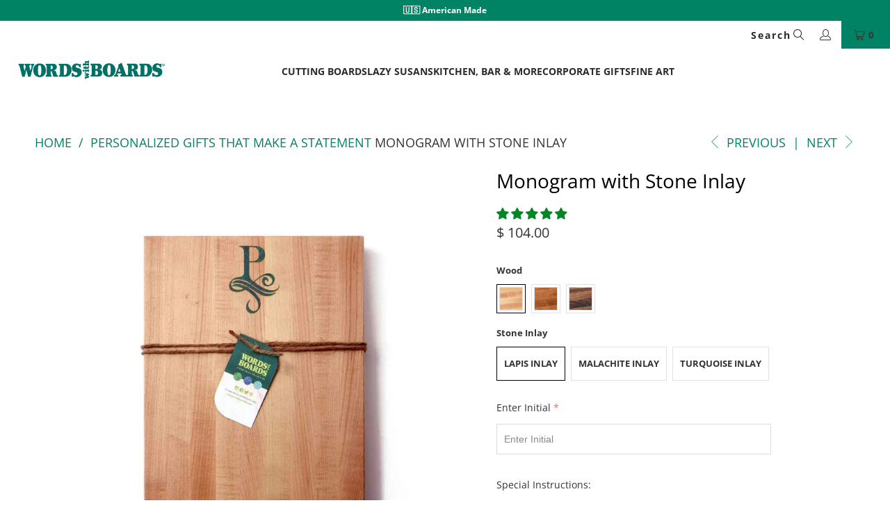

--- FILE ---
content_type: text/html; charset=utf-8
request_url: https://wordswithboards.com/collections/all/products/maple-cutting-board?variant=31289422643299
body_size: 56785
content:















<!doctype html>
<html class="no-js no-touch" lang="en">
  <head>
  
    <script>
      window.Store = window.Store || {};
      window.Store.id = 3852997;
    </script>
    <meta charset="utf-8">
    <meta http-equiv="cleartype" content="on">
    <meta name="robots" content="index,follow">
    <!-- Mobile Specific Metas -->
    <meta name="HandheldFriendly" content="True">
    <meta name="MobileOptimized" content="320">
    <meta name="viewport" content="width=device-width,initial-scale=1">
    <meta name="theme-color" content="#ffffff">
    
    <title>
      Maple Cutting Board - Words with Boards, LLC
    </title>
    
      <meta
        name="description"
        content="Our Stone Collection features 3 new cutting boards to choose from. Maple Cutting Board is always a favorite and this maple cutting board includes your choice of initial stone inlay. Choose from Turquoise, Malachite or Lapis. This unique inlay cutting board is a true work of art. Hand Made in the USA"
      >
    

    <!-- Preconnect Domains -->
    <link rel="preconnect" href="https://fonts.shopifycdn.com">
    <link rel="preconnect" href="https://cdn.shopify.com">
    <link rel="preconnect" href="https://v.shopify.com">
    <link rel="preconnect" href="https://cdn.shopifycloud.com">
    <link rel="preconnect" href="https://monorail-edge.shopifysvc.com">

    <!-- fallback for browsers that don't support preconnect -->
    <link rel="dns-prefetch" href="https://fonts.shopifycdn.com">
    <link rel="dns-prefetch" href="https://cdn.shopify.com">
    <link rel="dns-prefetch" href="https://v.shopify.com">
    <link rel="dns-prefetch" href="https://cdn.shopifycloud.com">
    <link rel="dns-prefetch" href="https://monorail-edge.shopifysvc.com">

    <!-- Preload Assets -->
    <link rel="preload" href="//wordswithboards.com/cdn/shop/t/107/assets/fancybox.css?v=19278034316635137701706162124" as="style">
    <link rel="preload" href="//wordswithboards.com/cdn/shop/t/107/assets/styles.css?v=160654488885730140541768065004" as="style">

    <link rel="preload" href="//wordswithboards.com/cdn/shop/t/107/assets/jquery.min.js?v=81049236547974671631706162124" as="script">
    <link rel="preload" href="//wordswithboards.com/cdn/shop/t/107/assets/vendors.js?v=110606657863731852701706162124" as="script">
    <link rel="preload" href="//wordswithboards.com/cdn/shop/t/107/assets/sections.min.js?v=112313094672927390171706162124" as="script">
    <link rel="preload" href="//wordswithboards.com/cdn/shop/t/107/assets/utilities.min.js?v=44222329320586142641706162124" as="script">
    <link rel="preload" href="//wordswithboards.com/cdn/shop/t/107/assets/app.min.js?v=146268542942289660061706162124" as="script">

    <!-- Stylesheet for Fancybox library -->
    <link href="//wordswithboards.com/cdn/shop/t/107/assets/fancybox.css?v=19278034316635137701706162124" rel="stylesheet" type="text/css" media="all" />

    <!-- Stylesheets for Turbo -->
    <link href="//wordswithboards.com/cdn/shop/t/107/assets/styles.css?v=160654488885730140541768065004" rel="stylesheet" type="text/css" media="all" />
    <link href="//wordswithboards.com/cdn/shop/t/107/assets/glide.css?v=58002522370239498911706162124" rel="stylesheet" type="text/css" media="all" />

    <script>
      window.lazySizesConfig = window.lazySizesConfig || {};

      lazySizesConfig.expand = 300;
      lazySizesConfig.loadHidden = false;

      /*! lazysizes - v5.2.2 - bgset plugin */
      !function(e,t){var a=function(){t(e.lazySizes),e.removeEventListener("lazyunveilread",a,!0)};t=t.bind(null,e,e.document),"object"==typeof module&&module.exports?t(require("lazysizes")):"function"==typeof define&&define.amd?define(["lazysizes"],t):e.lazySizes?a():e.addEventListener("lazyunveilread",a,!0)}(window,function(e,z,g){"use strict";var c,y,b,f,i,s,n,v,m;e.addEventListener&&(c=g.cfg,y=/\s+/g,b=/\s*\|\s+|\s+\|\s*/g,f=/^(.+?)(?:\s+\[\s*(.+?)\s*\])(?:\s+\[\s*(.+?)\s*\])?$/,i=/^\s*\(*\s*type\s*:\s*(.+?)\s*\)*\s*$/,s=/\(|\)|'/,n={contain:1,cover:1},v=function(e,t){var a;t&&((a=t.match(i))&&a[1]?e.setAttribute("type",a[1]):e.setAttribute("media",c.customMedia[t]||t))},m=function(e){var t,a,i,r;e.target._lazybgset&&(a=(t=e.target)._lazybgset,(i=t.currentSrc||t.src)&&((r=g.fire(a,"bgsetproxy",{src:i,useSrc:s.test(i)?JSON.stringify(i):i})).defaultPrevented||(a.style.backgroundImage="url("+r.detail.useSrc+")")),t._lazybgsetLoading&&(g.fire(a,"_lazyloaded",{},!1,!0),delete t._lazybgsetLoading))},addEventListener("lazybeforeunveil",function(e){var t,a,i,r,s,n,l,d,o,u;!e.defaultPrevented&&(t=e.target.getAttribute("data-bgset"))&&(o=e.target,(u=z.createElement("img")).alt="",u._lazybgsetLoading=!0,e.detail.firesLoad=!0,a=t,i=o,r=u,s=z.createElement("picture"),n=i.getAttribute(c.sizesAttr),l=i.getAttribute("data-ratio"),d=i.getAttribute("data-optimumx"),i._lazybgset&&i._lazybgset.parentNode==i&&i.removeChild(i._lazybgset),Object.defineProperty(r,"_lazybgset",{value:i,writable:!0}),Object.defineProperty(i,"_lazybgset",{value:s,writable:!0}),a=a.replace(y," ").split(b),s.style.display="none",r.className=c.lazyClass,1!=a.length||n||(n="auto"),a.forEach(function(e){var t,a=z.createElement("source");n&&"auto"!=n&&a.setAttribute("sizes",n),(t=e.match(f))?(a.setAttribute(c.srcsetAttr,t[1]),v(a,t[2]),v(a,t[3])):a.setAttribute(c.srcsetAttr,e),s.appendChild(a)}),n&&(r.setAttribute(c.sizesAttr,n),i.removeAttribute(c.sizesAttr),i.removeAttribute("sizes")),d&&r.setAttribute("data-optimumx",d),l&&r.setAttribute("data-ratio",l),s.appendChild(r),i.appendChild(s),setTimeout(function(){g.loader.unveil(u),g.rAF(function(){g.fire(u,"_lazyloaded",{},!0,!0),u.complete&&m({target:u})})}))}),z.addEventListener("load",m,!0),e.addEventListener("lazybeforesizes",function(e){var t,a,i,r;e.detail.instance==g&&e.target._lazybgset&&e.detail.dataAttr&&(t=e.target._lazybgset,i=t,r=(getComputedStyle(i)||{getPropertyValue:function(){}}).getPropertyValue("background-size"),!n[r]&&n[i.style.backgroundSize]&&(r=i.style.backgroundSize),n[a=r]&&(e.target._lazysizesParentFit=a,g.rAF(function(){e.target.setAttribute("data-parent-fit",a),e.target._lazysizesParentFit&&delete e.target._lazysizesParentFit})))},!0),z.documentElement.addEventListener("lazybeforesizes",function(e){var t,a;!e.defaultPrevented&&e.target._lazybgset&&e.detail.instance==g&&(e.detail.width=(t=e.target._lazybgset,a=g.gW(t,t.parentNode),(!t._lazysizesWidth||a>t._lazysizesWidth)&&(t._lazysizesWidth=a),t._lazysizesWidth))}))});

      /*! lazysizes - v5.2.2 */
      !function(e){var t=function(u,D,f){"use strict";var k,H;if(function(){var e;var t={lazyClass:"lazyload",loadedClass:"lazyloaded",loadingClass:"lazyloading",preloadClass:"lazypreload",errorClass:"lazyerror",autosizesClass:"lazyautosizes",srcAttr:"data-src",srcsetAttr:"data-srcset",sizesAttr:"data-sizes",minSize:40,customMedia:{},init:true,expFactor:1.5,hFac:.8,loadMode:2,loadHidden:true,ricTimeout:0,throttleDelay:125};H=u.lazySizesConfig||u.lazysizesConfig||{};for(e in t){if(!(e in H)){H[e]=t[e]}}}(),!D||!D.getElementsByClassName){return{init:function(){},cfg:H,noSupport:true}}var O=D.documentElement,a=u.HTMLPictureElement,P="addEventListener",$="getAttribute",q=u[P].bind(u),I=u.setTimeout,U=u.requestAnimationFrame||I,l=u.requestIdleCallback,j=/^picture$/i,r=["load","error","lazyincluded","_lazyloaded"],i={},G=Array.prototype.forEach,J=function(e,t){if(!i[t]){i[t]=new RegExp("(\\s|^)"+t+"(\\s|$)")}return i[t].test(e[$]("class")||"")&&i[t]},K=function(e,t){if(!J(e,t)){e.setAttribute("class",(e[$]("class")||"").trim()+" "+t)}},Q=function(e,t){var i;if(i=J(e,t)){e.setAttribute("class",(e[$]("class")||"").replace(i," "))}},V=function(t,i,e){var a=e?P:"removeEventListener";if(e){V(t,i)}r.forEach(function(e){t[a](e,i)})},X=function(e,t,i,a,r){var n=D.createEvent("Event");if(!i){i={}}i.instance=k;n.initEvent(t,!a,!r);n.detail=i;e.dispatchEvent(n);return n},Y=function(e,t){var i;if(!a&&(i=u.picturefill||H.pf)){if(t&&t.src&&!e[$]("srcset")){e.setAttribute("srcset",t.src)}i({reevaluate:true,elements:[e]})}else if(t&&t.src){e.src=t.src}},Z=function(e,t){return(getComputedStyle(e,null)||{})[t]},s=function(e,t,i){i=i||e.offsetWidth;while(i<H.minSize&&t&&!e._lazysizesWidth){i=t.offsetWidth;t=t.parentNode}return i},ee=function(){var i,a;var t=[];var r=[];var n=t;var s=function(){var e=n;n=t.length?r:t;i=true;a=false;while(e.length){e.shift()()}i=false};var e=function(e,t){if(i&&!t){e.apply(this,arguments)}else{n.push(e);if(!a){a=true;(D.hidden?I:U)(s)}}};e._lsFlush=s;return e}(),te=function(i,e){return e?function(){ee(i)}:function(){var e=this;var t=arguments;ee(function(){i.apply(e,t)})}},ie=function(e){var i;var a=0;var r=H.throttleDelay;var n=H.ricTimeout;var t=function(){i=false;a=f.now();e()};var s=l&&n>49?function(){l(t,{timeout:n});if(n!==H.ricTimeout){n=H.ricTimeout}}:te(function(){I(t)},true);return function(e){var t;if(e=e===true){n=33}if(i){return}i=true;t=r-(f.now()-a);if(t<0){t=0}if(e||t<9){s()}else{I(s,t)}}},ae=function(e){var t,i;var a=99;var r=function(){t=null;e()};var n=function(){var e=f.now()-i;if(e<a){I(n,a-e)}else{(l||r)(r)}};return function(){i=f.now();if(!t){t=I(n,a)}}},e=function(){var v,m,c,h,e;var y,z,g,p,C,b,A;var n=/^img$/i;var d=/^iframe$/i;var E="onscroll"in u&&!/(gle|ing)bot/.test(navigator.userAgent);var _=0;var w=0;var N=0;var M=-1;var x=function(e){N--;if(!e||N<0||!e.target){N=0}};var W=function(e){if(A==null){A=Z(D.body,"visibility")=="hidden"}return A||!(Z(e.parentNode,"visibility")=="hidden"&&Z(e,"visibility")=="hidden")};var S=function(e,t){var i;var a=e;var r=W(e);g-=t;b+=t;p-=t;C+=t;while(r&&(a=a.offsetParent)&&a!=D.body&&a!=O){r=(Z(a,"opacity")||1)>0;if(r&&Z(a,"overflow")!="visible"){i=a.getBoundingClientRect();r=C>i.left&&p<i.right&&b>i.top-1&&g<i.bottom+1}}return r};var t=function(){var e,t,i,a,r,n,s,l,o,u,f,c;var d=k.elements;if((h=H.loadMode)&&N<8&&(e=d.length)){t=0;M++;for(;t<e;t++){if(!d[t]||d[t]._lazyRace){continue}if(!E||k.prematureUnveil&&k.prematureUnveil(d[t])){R(d[t]);continue}if(!(l=d[t][$]("data-expand"))||!(n=l*1)){n=w}if(!u){u=!H.expand||H.expand<1?O.clientHeight>500&&O.clientWidth>500?500:370:H.expand;k._defEx=u;f=u*H.expFactor;c=H.hFac;A=null;if(w<f&&N<1&&M>2&&h>2&&!D.hidden){w=f;M=0}else if(h>1&&M>1&&N<6){w=u}else{w=_}}if(o!==n){y=innerWidth+n*c;z=innerHeight+n;s=n*-1;o=n}i=d[t].getBoundingClientRect();if((b=i.bottom)>=s&&(g=i.top)<=z&&(C=i.right)>=s*c&&(p=i.left)<=y&&(b||C||p||g)&&(H.loadHidden||W(d[t]))&&(m&&N<3&&!l&&(h<3||M<4)||S(d[t],n))){R(d[t]);r=true;if(N>9){break}}else if(!r&&m&&!a&&N<4&&M<4&&h>2&&(v[0]||H.preloadAfterLoad)&&(v[0]||!l&&(b||C||p||g||d[t][$](H.sizesAttr)!="auto"))){a=v[0]||d[t]}}if(a&&!r){R(a)}}};var i=ie(t);var B=function(e){var t=e.target;if(t._lazyCache){delete t._lazyCache;return}x(e);K(t,H.loadedClass);Q(t,H.loadingClass);V(t,L);X(t,"lazyloaded")};var a=te(B);var L=function(e){a({target:e.target})};var T=function(t,i){try{t.contentWindow.location.replace(i)}catch(e){t.src=i}};var F=function(e){var t;var i=e[$](H.srcsetAttr);if(t=H.customMedia[e[$]("data-media")||e[$]("media")]){e.setAttribute("media",t)}if(i){e.setAttribute("srcset",i)}};var s=te(function(t,e,i,a,r){var n,s,l,o,u,f;if(!(u=X(t,"lazybeforeunveil",e)).defaultPrevented){if(a){if(i){K(t,H.autosizesClass)}else{t.setAttribute("sizes",a)}}s=t[$](H.srcsetAttr);n=t[$](H.srcAttr);if(r){l=t.parentNode;o=l&&j.test(l.nodeName||"")}f=e.firesLoad||"src"in t&&(s||n||o);u={target:t};K(t,H.loadingClass);if(f){clearTimeout(c);c=I(x,2500);V(t,L,true)}if(o){G.call(l.getElementsByTagName("source"),F)}if(s){t.setAttribute("srcset",s)}else if(n&&!o){if(d.test(t.nodeName)){T(t,n)}else{t.src=n}}if(r&&(s||o)){Y(t,{src:n})}}if(t._lazyRace){delete t._lazyRace}Q(t,H.lazyClass);ee(function(){var e=t.complete&&t.naturalWidth>1;if(!f||e){if(e){K(t,"ls-is-cached")}B(u);t._lazyCache=true;I(function(){if("_lazyCache"in t){delete t._lazyCache}},9)}if(t.loading=="lazy"){N--}},true)});var R=function(e){if(e._lazyRace){return}var t;var i=n.test(e.nodeName);var a=i&&(e[$](H.sizesAttr)||e[$]("sizes"));var r=a=="auto";if((r||!m)&&i&&(e[$]("src")||e.srcset)&&!e.complete&&!J(e,H.errorClass)&&J(e,H.lazyClass)){return}t=X(e,"lazyunveilread").detail;if(r){re.updateElem(e,true,e.offsetWidth)}e._lazyRace=true;N++;s(e,t,r,a,i)};var r=ae(function(){H.loadMode=3;i()});var l=function(){if(H.loadMode==3){H.loadMode=2}r()};var o=function(){if(m){return}if(f.now()-e<999){I(o,999);return}m=true;H.loadMode=3;i();q("scroll",l,true)};return{_:function(){e=f.now();k.elements=D.getElementsByClassName(H.lazyClass);v=D.getElementsByClassName(H.lazyClass+" "+H.preloadClass);q("scroll",i,true);q("resize",i,true);q("pageshow",function(e){if(e.persisted){var t=D.querySelectorAll("."+H.loadingClass);if(t.length&&t.forEach){U(function(){t.forEach(function(e){if(e.complete){R(e)}})})}}});if(u.MutationObserver){new MutationObserver(i).observe(O,{childList:true,subtree:true,attributes:true})}else{O[P]("DOMNodeInserted",i,true);O[P]("DOMAttrModified",i,true);setInterval(i,999)}q("hashchange",i,true);["focus","mouseover","click","load","transitionend","animationend"].forEach(function(e){D[P](e,i,true)});if(/d$|^c/.test(D.readyState)){o()}else{q("load",o);D[P]("DOMContentLoaded",i);I(o,2e4)}if(k.elements.length){t();ee._lsFlush()}else{i()}},checkElems:i,unveil:R,_aLSL:l}}(),re=function(){var i;var n=te(function(e,t,i,a){var r,n,s;e._lazysizesWidth=a;a+="px";e.setAttribute("sizes",a);if(j.test(t.nodeName||"")){r=t.getElementsByTagName("source");for(n=0,s=r.length;n<s;n++){r[n].setAttribute("sizes",a)}}if(!i.detail.dataAttr){Y(e,i.detail)}});var a=function(e,t,i){var a;var r=e.parentNode;if(r){i=s(e,r,i);a=X(e,"lazybeforesizes",{width:i,dataAttr:!!t});if(!a.defaultPrevented){i=a.detail.width;if(i&&i!==e._lazysizesWidth){n(e,r,a,i)}}}};var e=function(){var e;var t=i.length;if(t){e=0;for(;e<t;e++){a(i[e])}}};var t=ae(e);return{_:function(){i=D.getElementsByClassName(H.autosizesClass);q("resize",t)},checkElems:t,updateElem:a}}(),t=function(){if(!t.i&&D.getElementsByClassName){t.i=true;re._();e._()}};return I(function(){H.init&&t()}),k={cfg:H,autoSizer:re,loader:e,init:t,uP:Y,aC:K,rC:Q,hC:J,fire:X,gW:s,rAF:ee}}(e,e.document,Date);e.lazySizes=t,"object"==typeof module&&module.exports&&(module.exports=t)}("undefined"!=typeof window?window:{});
    </script>

    <!-- Icons -->
    
      <link rel="shortcut icon" type="image/x-icon" href="//wordswithboards.com/cdn/shop/files/personalized_cutting_boards_180x180.png?v=1613708149">
      <link rel="apple-touch-icon" href="//wordswithboards.com/cdn/shop/files/personalized_cutting_boards_180x180.png?v=1613708149">
      <link rel="apple-touch-icon" sizes="57x57" href="//wordswithboards.com/cdn/shop/files/personalized_cutting_boards_57x57.png?v=1613708149">
      <link rel="apple-touch-icon" sizes="60x60" href="//wordswithboards.com/cdn/shop/files/personalized_cutting_boards_60x60.png?v=1613708149">
      <link rel="apple-touch-icon" sizes="72x72" href="//wordswithboards.com/cdn/shop/files/personalized_cutting_boards_72x72.png?v=1613708149">
      <link rel="apple-touch-icon" sizes="76x76" href="//wordswithboards.com/cdn/shop/files/personalized_cutting_boards_76x76.png?v=1613708149">
      <link rel="apple-touch-icon" sizes="114x114" href="//wordswithboards.com/cdn/shop/files/personalized_cutting_boards_114x114.png?v=1613708149">
      <link rel="apple-touch-icon" sizes="180x180" href="//wordswithboards.com/cdn/shop/files/personalized_cutting_boards_180x180.png?v=1613708149">
      <link rel="apple-touch-icon" sizes="228x228" href="//wordswithboards.com/cdn/shop/files/personalized_cutting_boards_228x228.png?v=1613708149">
    
    <link rel="canonical" href="https://wordswithboards.com/products/maple-cutting-board">

    

    <script src="//wordswithboards.com/cdn/shop/t/107/assets/jquery.min.js?v=81049236547974671631706162124" defer></script>

    
      <script type="text/javascript" src="/services/javascripts/currencies.js" data-no-instant></script>
    

    
      <script src="//wordswithboards.com/cdn/shop/t/107/assets/currencies.js?v=104585741455031924401706162124" defer></script>
    

    
    <script>
      window.PXUTheme = window.PXUTheme || {};
      window.PXUTheme.version = '8.3.0';
      window.PXUTheme.name = 'Turbo';
      document.documentElement.className=document.documentElement.className.replace(/\bno-js\b/,'js');
    </script>
    

    
<template id="price-ui"><span class="price " data-price></span><span class="compare-at-price" data-compare-at-price></span><span class="unit-pricing" data-unit-pricing></span></template>
    <template id="price-ui-badge"><div class="price-ui-badge__sticker price-ui-badge__sticker--">
    <span class="price-ui-badge__sticker-text" data-badge></span>
  </div></template>

    <template id="price-ui__price"><span class="money" data-price></span></template>
    <template id="price-ui__price-range"><span class="price-min" data-price-min><span class="money" data-price></span></span> - <span class="price-max" data-price-max><span class="money" data-price></span></span></template>
    <template id="price-ui__unit-pricing"><span class="unit-quantity" data-unit-quantity></span> | <span class="unit-price" data-unit-price><span class="money" data-price></span></span> / <span class="unit-measurement" data-unit-measurement></span></template>
    <template id="price-ui-badge__percent-savings-range">Save up to <span data-price-percent></span>%</template>
    <template id="price-ui-badge__percent-savings">Save <span data-price-percent></span>%</template>
    <template id="price-ui-badge__price-savings-range">Save up to <span class="money" data-price></span></template>
    <template id="price-ui-badge__price-savings">Save <span class="money" data-price></span></template>
    <template id="price-ui-badge__on-sale">Sale</template>
    <template id="price-ui-badge__sold-out">Sold out</template>
    <template id="price-ui-badge__in-stock">In stock</template>
    

    <script>
      
window.PXUTheme = window.PXUTheme || {};


window.PXUTheme.theme_settings = {};
window.PXUTheme.currency = {};
window.PXUTheme.routes = window.PXUTheme.routes || {};


window.PXUTheme.theme_settings.display_tos_checkbox = false;
window.PXUTheme.theme_settings.go_to_checkout = true;
window.PXUTheme.theme_settings.cart_action = "ajax";
window.PXUTheme.theme_settings.cart_shipping_calculator = true;


window.PXUTheme.theme_settings.collection_swatches = true;
window.PXUTheme.theme_settings.collection_secondary_image = true;


window.PXUTheme.currency.show_multiple_currencies = true;
window.PXUTheme.currency.shop_currency = "USD";
window.PXUTheme.currency.default_currency = "USD";
window.PXUTheme.currency.display_format = "money_format";
window.PXUTheme.currency.money_format = "$ {{amount}}";
window.PXUTheme.currency.money_format_no_currency = "$ {{amount}}";
window.PXUTheme.currency.money_format_currency = "$ {{amount}} USD";
window.PXUTheme.currency.native_multi_currency = true;
window.PXUTheme.currency.iso_code = "USD";
window.PXUTheme.currency.symbol = "$";


window.PXUTheme.theme_settings.display_inventory_left = false;
window.PXUTheme.theme_settings.inventory_threshold = 10;
window.PXUTheme.theme_settings.limit_quantity = false;


window.PXUTheme.theme_settings.menu_position = "inline";


window.PXUTheme.theme_settings.newsletter_popup = false;
window.PXUTheme.theme_settings.newsletter_popup_days = "2";
window.PXUTheme.theme_settings.newsletter_popup_mobile = true;
window.PXUTheme.theme_settings.newsletter_popup_seconds = 38;


window.PXUTheme.theme_settings.pagination_type = "load_more_button";


window.PXUTheme.theme_settings.enable_shopify_collection_badges = false;
window.PXUTheme.theme_settings.quick_shop_thumbnail_position = "bottom-thumbnails";
window.PXUTheme.theme_settings.product_form_style = "radio";
window.PXUTheme.theme_settings.sale_banner_enabled = true;
window.PXUTheme.theme_settings.display_savings = false;
window.PXUTheme.theme_settings.display_sold_out_price = true;
window.PXUTheme.theme_settings.free_text = "Need to look up what this is about";
window.PXUTheme.theme_settings.video_looping = false;
window.PXUTheme.theme_settings.quick_shop_style = "popup";
window.PXUTheme.theme_settings.hover_enabled = false;


window.PXUTheme.routes.cart_url = "/cart";
window.PXUTheme.routes.root_url = "/";
window.PXUTheme.routes.search_url = "/search";
window.PXUTheme.routes.all_products_collection_url = "/collections/all";
window.PXUTheme.routes.product_recommendations_url = "/recommendations/products";


window.PXUTheme.theme_settings.image_loading_style = "appear";


window.PXUTheme.theme_settings.search_option = "product,page,article";
window.PXUTheme.theme_settings.search_items_to_display = 5;
window.PXUTheme.theme_settings.enable_autocomplete = true;


window.PXUTheme.theme_settings.page_dots_enabled = true;
window.PXUTheme.theme_settings.slideshow_arrow_size = "light";


window.PXUTheme.theme_settings.quick_shop_enabled = false;


window.PXUTheme.translation = {};


window.PXUTheme.translation.agree_to_terms_warning = "You must agree with the terms and conditions to checkout.";
window.PXUTheme.translation.one_item_left = "item left";
window.PXUTheme.translation.items_left_text = "items left";
window.PXUTheme.translation.cart_savings_text = "Total Savings";
window.PXUTheme.translation.cart_discount_text = "Discount";
window.PXUTheme.translation.cart_subtotal_text = "Subtotal";
window.PXUTheme.translation.cart_remove_text = "Remove";
window.PXUTheme.translation.cart_free_text = "Free";


window.PXUTheme.translation.newsletter_success_text = "Thank you for joining our mailing list!";


window.PXUTheme.translation.notify_email = "Enter your email address...";
window.PXUTheme.translation.notify_email_value = "Translation missing: en.contact.fields.email";
window.PXUTheme.translation.notify_email_send = "Send";
window.PXUTheme.translation.notify_message_first = "Please notify me when ";
window.PXUTheme.translation.notify_message_last = " becomes available - ";
window.PXUTheme.translation.notify_success_text = "Thanks! We will notify you when this product becomes available!";


window.PXUTheme.translation.add_to_cart = "Add to Cart";
window.PXUTheme.translation.coming_soon_text = "Coming Soon";
window.PXUTheme.translation.sold_out_text = "Sold Out";
window.PXUTheme.translation.sale_text = "Sale";
window.PXUTheme.translation.savings_text = "You Save";
window.PXUTheme.translation.from_text = "from";
window.PXUTheme.translation.new_text = "New";
window.PXUTheme.translation.pre_order_text = "Pre-Order";
window.PXUTheme.translation.unavailable_text = "Unavailable";


window.PXUTheme.translation.all_results = "View all results";
window.PXUTheme.translation.no_results = "Sorry, no results!";


window.PXUTheme.media_queries = {};
window.PXUTheme.media_queries.small = window.matchMedia( "(max-width: 480px)" );
window.PXUTheme.media_queries.medium = window.matchMedia( "(max-width: 798px)" );
window.PXUTheme.media_queries.large = window.matchMedia( "(min-width: 799px)" );
window.PXUTheme.media_queries.larger = window.matchMedia( "(min-width: 960px)" );
window.PXUTheme.media_queries.xlarge = window.matchMedia( "(min-width: 1200px)" );
window.PXUTheme.media_queries.ie10 = window.matchMedia( "all and (-ms-high-contrast: none), (-ms-high-contrast: active)" );
window.PXUTheme.media_queries.tablet = window.matchMedia( "only screen and (min-width: 799px) and (max-width: 1024px)" );
window.PXUTheme.media_queries.mobile_and_tablet = window.matchMedia( "(max-width: 1024px)" );
    </script>

    <script src="//wordswithboards.com/cdn/shop/t/107/assets/vendors.js?v=110606657863731852701706162124" defer></script>
    <script src="//wordswithboards.com/cdn/shop/t/107/assets/sections.min.js?v=112313094672927390171706162124" defer></script>
    
    <script src="//wordswithboards.com/cdn/shop/t/107/assets/prefetch.js?v=126197247403162312551706162124" type="text/javascript"></script>
    
    <script src="//wordswithboards.com/cdn/shop/t/107/assets/utilities.min.js?v=44222329320586142641706162124" defer></script>
    <script src="//wordswithboards.com/cdn/shop/t/107/assets/app.min.js?v=146268542942289660061706162124" defer></script>

    


    

    <script>
      
    </script>

    
  <script>window.performance && window.performance.mark && window.performance.mark('shopify.content_for_header.start');</script><meta name="facebook-domain-verification" content="re21756ksqrfip5j4cwt7jly1ylhic">
<meta name="facebook-domain-verification" content="re21756ksqrfip5j4cwt7jly1ylhic">
<meta id="shopify-digital-wallet" name="shopify-digital-wallet" content="/3852997/digital_wallets/dialog">
<meta name="shopify-checkout-api-token" content="e3aeb8a1414b2a782b8a2afbc6b5c8e7">
<meta id="in-context-paypal-metadata" data-shop-id="3852997" data-venmo-supported="false" data-environment="production" data-locale="en_US" data-paypal-v4="true" data-currency="USD">
<link rel="alternate" hreflang="x-default" href="https://wordswithboards.com/products/maple-cutting-board">
<link rel="alternate" hreflang="en" href="https://wordswithboards.com/products/maple-cutting-board">
<link rel="alternate" hreflang="en-CA" href="https://wordswithboards.com/en-ca/products/maple-cutting-board">
<link rel="alternate" hreflang="en-GB" href="https://wordswithboards.com/en-gb/products/maple-cutting-board">
<link rel="alternate" type="application/json+oembed" href="https://wordswithboards.com/products/maple-cutting-board.oembed">
<script async="async" src="/checkouts/internal/preloads.js?locale=en-US"></script>
<link rel="preconnect" href="https://shop.app" crossorigin="anonymous">
<script async="async" src="https://shop.app/checkouts/internal/preloads.js?locale=en-US&shop_id=3852997" crossorigin="anonymous"></script>
<script id="apple-pay-shop-capabilities" type="application/json">{"shopId":3852997,"countryCode":"US","currencyCode":"USD","merchantCapabilities":["supports3DS"],"merchantId":"gid:\/\/shopify\/Shop\/3852997","merchantName":"Words with Boards, LLC","requiredBillingContactFields":["postalAddress","email","phone"],"requiredShippingContactFields":["postalAddress","email","phone"],"shippingType":"shipping","supportedNetworks":["visa","masterCard","amex","discover","elo","jcb"],"total":{"type":"pending","label":"Words with Boards, LLC","amount":"1.00"},"shopifyPaymentsEnabled":true,"supportsSubscriptions":true}</script>
<script id="shopify-features" type="application/json">{"accessToken":"e3aeb8a1414b2a782b8a2afbc6b5c8e7","betas":["rich-media-storefront-analytics"],"domain":"wordswithboards.com","predictiveSearch":true,"shopId":3852997,"locale":"en"}</script>
<script>var Shopify = Shopify || {};
Shopify.shop = "words-with-boards.myshopify.com";
Shopify.locale = "en";
Shopify.currency = {"active":"USD","rate":"1.0"};
Shopify.country = "US";
Shopify.theme = {"name":"Blinc: Turbo Theme V2.1 [20\/4\/23] speed optimiz...","id":164613914909,"schema_name":"Turbo","schema_version":"8.3.0","theme_store_id":null,"role":"main"};
Shopify.theme.handle = "null";
Shopify.theme.style = {"id":null,"handle":null};
Shopify.cdnHost = "wordswithboards.com/cdn";
Shopify.routes = Shopify.routes || {};
Shopify.routes.root = "/";</script>
<script type="module">!function(o){(o.Shopify=o.Shopify||{}).modules=!0}(window);</script>
<script>!function(o){function n(){var o=[];function n(){o.push(Array.prototype.slice.apply(arguments))}return n.q=o,n}var t=o.Shopify=o.Shopify||{};t.loadFeatures=n(),t.autoloadFeatures=n()}(window);</script>
<script>
  window.ShopifyPay = window.ShopifyPay || {};
  window.ShopifyPay.apiHost = "shop.app\/pay";
  window.ShopifyPay.redirectState = null;
</script>
<script id="shop-js-analytics" type="application/json">{"pageType":"product"}</script>
<script defer="defer" async type="module" src="//wordswithboards.com/cdn/shopifycloud/shop-js/modules/v2/client.init-shop-cart-sync_IZsNAliE.en.esm.js"></script>
<script defer="defer" async type="module" src="//wordswithboards.com/cdn/shopifycloud/shop-js/modules/v2/chunk.common_0OUaOowp.esm.js"></script>
<script type="module">
  await import("//wordswithboards.com/cdn/shopifycloud/shop-js/modules/v2/client.init-shop-cart-sync_IZsNAliE.en.esm.js");
await import("//wordswithboards.com/cdn/shopifycloud/shop-js/modules/v2/chunk.common_0OUaOowp.esm.js");

  window.Shopify.SignInWithShop?.initShopCartSync?.({"fedCMEnabled":true,"windoidEnabled":true});

</script>
<script defer="defer" async type="module" src="//wordswithboards.com/cdn/shopifycloud/shop-js/modules/v2/client.payment-terms_CNlwjfZz.en.esm.js"></script>
<script defer="defer" async type="module" src="//wordswithboards.com/cdn/shopifycloud/shop-js/modules/v2/chunk.common_0OUaOowp.esm.js"></script>
<script defer="defer" async type="module" src="//wordswithboards.com/cdn/shopifycloud/shop-js/modules/v2/chunk.modal_CGo_dVj3.esm.js"></script>
<script type="module">
  await import("//wordswithboards.com/cdn/shopifycloud/shop-js/modules/v2/client.payment-terms_CNlwjfZz.en.esm.js");
await import("//wordswithboards.com/cdn/shopifycloud/shop-js/modules/v2/chunk.common_0OUaOowp.esm.js");
await import("//wordswithboards.com/cdn/shopifycloud/shop-js/modules/v2/chunk.modal_CGo_dVj3.esm.js");

  
</script>
<script>
  window.Shopify = window.Shopify || {};
  if (!window.Shopify.featureAssets) window.Shopify.featureAssets = {};
  window.Shopify.featureAssets['shop-js'] = {"shop-cart-sync":["modules/v2/client.shop-cart-sync_DLOhI_0X.en.esm.js","modules/v2/chunk.common_0OUaOowp.esm.js"],"init-fed-cm":["modules/v2/client.init-fed-cm_C6YtU0w6.en.esm.js","modules/v2/chunk.common_0OUaOowp.esm.js"],"shop-button":["modules/v2/client.shop-button_BCMx7GTG.en.esm.js","modules/v2/chunk.common_0OUaOowp.esm.js"],"shop-cash-offers":["modules/v2/client.shop-cash-offers_BT26qb5j.en.esm.js","modules/v2/chunk.common_0OUaOowp.esm.js","modules/v2/chunk.modal_CGo_dVj3.esm.js"],"init-windoid":["modules/v2/client.init-windoid_B9PkRMql.en.esm.js","modules/v2/chunk.common_0OUaOowp.esm.js"],"init-shop-email-lookup-coordinator":["modules/v2/client.init-shop-email-lookup-coordinator_DZkqjsbU.en.esm.js","modules/v2/chunk.common_0OUaOowp.esm.js"],"shop-toast-manager":["modules/v2/client.shop-toast-manager_Di2EnuM7.en.esm.js","modules/v2/chunk.common_0OUaOowp.esm.js"],"shop-login-button":["modules/v2/client.shop-login-button_BtqW_SIO.en.esm.js","modules/v2/chunk.common_0OUaOowp.esm.js","modules/v2/chunk.modal_CGo_dVj3.esm.js"],"avatar":["modules/v2/client.avatar_BTnouDA3.en.esm.js"],"pay-button":["modules/v2/client.pay-button_CWa-C9R1.en.esm.js","modules/v2/chunk.common_0OUaOowp.esm.js"],"init-shop-cart-sync":["modules/v2/client.init-shop-cart-sync_IZsNAliE.en.esm.js","modules/v2/chunk.common_0OUaOowp.esm.js"],"init-customer-accounts":["modules/v2/client.init-customer-accounts_DenGwJTU.en.esm.js","modules/v2/client.shop-login-button_BtqW_SIO.en.esm.js","modules/v2/chunk.common_0OUaOowp.esm.js","modules/v2/chunk.modal_CGo_dVj3.esm.js"],"init-shop-for-new-customer-accounts":["modules/v2/client.init-shop-for-new-customer-accounts_JdHXxpS9.en.esm.js","modules/v2/client.shop-login-button_BtqW_SIO.en.esm.js","modules/v2/chunk.common_0OUaOowp.esm.js","modules/v2/chunk.modal_CGo_dVj3.esm.js"],"init-customer-accounts-sign-up":["modules/v2/client.init-customer-accounts-sign-up_D6__K_p8.en.esm.js","modules/v2/client.shop-login-button_BtqW_SIO.en.esm.js","modules/v2/chunk.common_0OUaOowp.esm.js","modules/v2/chunk.modal_CGo_dVj3.esm.js"],"checkout-modal":["modules/v2/client.checkout-modal_C_ZQDY6s.en.esm.js","modules/v2/chunk.common_0OUaOowp.esm.js","modules/v2/chunk.modal_CGo_dVj3.esm.js"],"shop-follow-button":["modules/v2/client.shop-follow-button_XetIsj8l.en.esm.js","modules/v2/chunk.common_0OUaOowp.esm.js","modules/v2/chunk.modal_CGo_dVj3.esm.js"],"lead-capture":["modules/v2/client.lead-capture_DvA72MRN.en.esm.js","modules/v2/chunk.common_0OUaOowp.esm.js","modules/v2/chunk.modal_CGo_dVj3.esm.js"],"shop-login":["modules/v2/client.shop-login_ClXNxyh6.en.esm.js","modules/v2/chunk.common_0OUaOowp.esm.js","modules/v2/chunk.modal_CGo_dVj3.esm.js"],"payment-terms":["modules/v2/client.payment-terms_CNlwjfZz.en.esm.js","modules/v2/chunk.common_0OUaOowp.esm.js","modules/v2/chunk.modal_CGo_dVj3.esm.js"]};
</script>
<script>(function() {
  var isLoaded = false;
  function asyncLoad() {
    if (isLoaded) return;
    isLoaded = true;
    var urls = ["https:\/\/load.csell.co\/assets\/js\/cross-sell.js?shop=words-with-boards.myshopify.com","https:\/\/load.csell.co\/assets\/v2\/js\/core\/xsell.js?shop=words-with-boards.myshopify.com","https:\/\/dr4qe3ddw9y32.cloudfront.net\/awin-shopify-integration-code.js?aid=113966\u0026v=shopifyApp_5.2.3\u0026ts=1751895803152\u0026shop=words-with-boards.myshopify.com"];
    for (var i = 0; i < urls.length; i++) {
      var s = document.createElement('script');
      s.type = 'text/javascript';
      s.async = true;
      s.src = urls[i];
      var x = document.getElementsByTagName('script')[0];
      x.parentNode.insertBefore(s, x);
    }
  };
  if(window.attachEvent) {
    window.attachEvent('onload', asyncLoad);
  } else {
    window.addEventListener('load', asyncLoad, false);
  }
})();</script>
<script id="__st">var __st={"a":3852997,"offset":-18000,"reqid":"b6eccad1-3605-4476-8c6d-784e89e9a0de-1768491443","pageurl":"wordswithboards.com\/collections\/all\/products\/maple-cutting-board?variant=31289422643299","u":"fd64180135fa","p":"product","rtyp":"product","rid":4349134504035};</script>
<script>window.ShopifyPaypalV4VisibilityTracking = true;</script>
<script id="captcha-bootstrap">!function(){'use strict';const t='contact',e='account',n='new_comment',o=[[t,t],['blogs',n],['comments',n],[t,'customer']],c=[[e,'customer_login'],[e,'guest_login'],[e,'recover_customer_password'],[e,'create_customer']],r=t=>t.map((([t,e])=>`form[action*='/${t}']:not([data-nocaptcha='true']) input[name='form_type'][value='${e}']`)).join(','),a=t=>()=>t?[...document.querySelectorAll(t)].map((t=>t.form)):[];function s(){const t=[...o],e=r(t);return a(e)}const i='password',u='form_key',d=['recaptcha-v3-token','g-recaptcha-response','h-captcha-response',i],f=()=>{try{return window.sessionStorage}catch{return}},m='__shopify_v',_=t=>t.elements[u];function p(t,e,n=!1){try{const o=window.sessionStorage,c=JSON.parse(o.getItem(e)),{data:r}=function(t){const{data:e,action:n}=t;return t[m]||n?{data:e,action:n}:{data:t,action:n}}(c);for(const[e,n]of Object.entries(r))t.elements[e]&&(t.elements[e].value=n);n&&o.removeItem(e)}catch(o){console.error('form repopulation failed',{error:o})}}const l='form_type',E='cptcha';function T(t){t.dataset[E]=!0}const w=window,h=w.document,L='Shopify',v='ce_forms',y='captcha';let A=!1;((t,e)=>{const n=(g='f06e6c50-85a8-45c8-87d0-21a2b65856fe',I='https://cdn.shopify.com/shopifycloud/storefront-forms-hcaptcha/ce_storefront_forms_captcha_hcaptcha.v1.5.2.iife.js',D={infoText:'Protected by hCaptcha',privacyText:'Privacy',termsText:'Terms'},(t,e,n)=>{const o=w[L][v],c=o.bindForm;if(c)return c(t,g,e,D).then(n);var r;o.q.push([[t,g,e,D],n]),r=I,A||(h.body.append(Object.assign(h.createElement('script'),{id:'captcha-provider',async:!0,src:r})),A=!0)});var g,I,D;w[L]=w[L]||{},w[L][v]=w[L][v]||{},w[L][v].q=[],w[L][y]=w[L][y]||{},w[L][y].protect=function(t,e){n(t,void 0,e),T(t)},Object.freeze(w[L][y]),function(t,e,n,w,h,L){const[v,y,A,g]=function(t,e,n){const i=e?o:[],u=t?c:[],d=[...i,...u],f=r(d),m=r(i),_=r(d.filter((([t,e])=>n.includes(e))));return[a(f),a(m),a(_),s()]}(w,h,L),I=t=>{const e=t.target;return e instanceof HTMLFormElement?e:e&&e.form},D=t=>v().includes(t);t.addEventListener('submit',(t=>{const e=I(t);if(!e)return;const n=D(e)&&!e.dataset.hcaptchaBound&&!e.dataset.recaptchaBound,o=_(e),c=g().includes(e)&&(!o||!o.value);(n||c)&&t.preventDefault(),c&&!n&&(function(t){try{if(!f())return;!function(t){const e=f();if(!e)return;const n=_(t);if(!n)return;const o=n.value;o&&e.removeItem(o)}(t);const e=Array.from(Array(32),(()=>Math.random().toString(36)[2])).join('');!function(t,e){_(t)||t.append(Object.assign(document.createElement('input'),{type:'hidden',name:u})),t.elements[u].value=e}(t,e),function(t,e){const n=f();if(!n)return;const o=[...t.querySelectorAll(`input[type='${i}']`)].map((({name:t})=>t)),c=[...d,...o],r={};for(const[a,s]of new FormData(t).entries())c.includes(a)||(r[a]=s);n.setItem(e,JSON.stringify({[m]:1,action:t.action,data:r}))}(t,e)}catch(e){console.error('failed to persist form',e)}}(e),e.submit())}));const S=(t,e)=>{t&&!t.dataset[E]&&(n(t,e.some((e=>e===t))),T(t))};for(const o of['focusin','change'])t.addEventListener(o,(t=>{const e=I(t);D(e)&&S(e,y())}));const B=e.get('form_key'),M=e.get(l),P=B&&M;t.addEventListener('DOMContentLoaded',(()=>{const t=y();if(P)for(const e of t)e.elements[l].value===M&&p(e,B);[...new Set([...A(),...v().filter((t=>'true'===t.dataset.shopifyCaptcha))])].forEach((e=>S(e,t)))}))}(h,new URLSearchParams(w.location.search),n,t,e,['guest_login'])})(!0,!0)}();</script>
<script integrity="sha256-4kQ18oKyAcykRKYeNunJcIwy7WH5gtpwJnB7kiuLZ1E=" data-source-attribution="shopify.loadfeatures" defer="defer" src="//wordswithboards.com/cdn/shopifycloud/storefront/assets/storefront/load_feature-a0a9edcb.js" crossorigin="anonymous"></script>
<script crossorigin="anonymous" defer="defer" src="//wordswithboards.com/cdn/shopifycloud/storefront/assets/shopify_pay/storefront-65b4c6d7.js?v=20250812"></script>
<script data-source-attribution="shopify.dynamic_checkout.dynamic.init">var Shopify=Shopify||{};Shopify.PaymentButton=Shopify.PaymentButton||{isStorefrontPortableWallets:!0,init:function(){window.Shopify.PaymentButton.init=function(){};var t=document.createElement("script");t.src="https://wordswithboards.com/cdn/shopifycloud/portable-wallets/latest/portable-wallets.en.js",t.type="module",document.head.appendChild(t)}};
</script>
<script data-source-attribution="shopify.dynamic_checkout.buyer_consent">
  function portableWalletsHideBuyerConsent(e){var t=document.getElementById("shopify-buyer-consent"),n=document.getElementById("shopify-subscription-policy-button");t&&n&&(t.classList.add("hidden"),t.setAttribute("aria-hidden","true"),n.removeEventListener("click",e))}function portableWalletsShowBuyerConsent(e){var t=document.getElementById("shopify-buyer-consent"),n=document.getElementById("shopify-subscription-policy-button");t&&n&&(t.classList.remove("hidden"),t.removeAttribute("aria-hidden"),n.addEventListener("click",e))}window.Shopify?.PaymentButton&&(window.Shopify.PaymentButton.hideBuyerConsent=portableWalletsHideBuyerConsent,window.Shopify.PaymentButton.showBuyerConsent=portableWalletsShowBuyerConsent);
</script>
<script data-source-attribution="shopify.dynamic_checkout.cart.bootstrap">document.addEventListener("DOMContentLoaded",(function(){function t(){return document.querySelector("shopify-accelerated-checkout-cart, shopify-accelerated-checkout")}if(t())Shopify.PaymentButton.init();else{new MutationObserver((function(e,n){t()&&(Shopify.PaymentButton.init(),n.disconnect())})).observe(document.body,{childList:!0,subtree:!0})}}));
</script>
<link id="shopify-accelerated-checkout-styles" rel="stylesheet" media="screen" href="https://wordswithboards.com/cdn/shopifycloud/portable-wallets/latest/accelerated-checkout-backwards-compat.css" crossorigin="anonymous">
<style id="shopify-accelerated-checkout-cart">
        #shopify-buyer-consent {
  margin-top: 1em;
  display: inline-block;
  width: 100%;
}

#shopify-buyer-consent.hidden {
  display: none;
}

#shopify-subscription-policy-button {
  background: none;
  border: none;
  padding: 0;
  text-decoration: underline;
  font-size: inherit;
  cursor: pointer;
}

#shopify-subscription-policy-button::before {
  box-shadow: none;
}

      </style>

<script>window.performance && window.performance.mark && window.performance.mark('shopify.content_for_header.end');</script>
  <!-- "snippets/shogun-products.liquid" was not rendered, the associated app was uninstalled -->


    

<meta name="author" content="Words with Boards, LLC">
<meta property="og:url" content="https://wordswithboards.com/products/maple-cutting-board">
<meta property="og:site_name" content="Words with Boards, LLC">




  <meta property="og:type" content="product">
  <meta property="og:title" content="Monogram with Stone Inlay">
  
    
      <meta property="og:image" content="https://wordswithboards.com/cdn/shop/products/MAPLE_CUTTING_BOARD_-_malachite_stone_inlay_wordswithboards.com_600x.jpg?v=1574023997">
      <meta property="og:image:secure_url" content="https://wordswithboards.com/cdn/shop/products/MAPLE_CUTTING_BOARD_-_malachite_stone_inlay_wordswithboards.com_600x.jpg?v=1574023997">
      
      <meta property="og:image:width" content="1200">
      <meta property="og:image:height" content="1200">
    
      <meta property="og:image" content="https://wordswithboards.com/cdn/shop/files/personalizedcuttingboards_stoneinlayofmonogram_800x_1_600x.webp?v=1695318070">
      <meta property="og:image:secure_url" content="https://wordswithboards.com/cdn/shop/files/personalizedcuttingboards_stoneinlayofmonogram_800x_1_600x.webp?v=1695318070">
      
      <meta property="og:image:width" content="800">
      <meta property="og:image:height" content="800">
    
      <meta property="og:image" content="https://wordswithboards.com/cdn/shop/products/MAPLE_CUTTING_BOARD_-_turquoise_stone_inlay_-_wordswithboardscom_600x.jpg?v=1695318070">
      <meta property="og:image:secure_url" content="https://wordswithboards.com/cdn/shop/products/MAPLE_CUTTING_BOARD_-_turquoise_stone_inlay_-_wordswithboardscom_600x.jpg?v=1695318070">
      
      <meta property="og:image:width" content="1200">
      <meta property="og:image:height" content="1200">
    
  
  <meta property="product:price:amount" content="99.00">
  <meta property="product:price:currency" content="USD">



  <meta property="og:description" content="Our Stone Collection features 3 new cutting boards to choose from. Maple Cutting Board is always a favorite and this maple cutting board includes your choice of initial stone inlay. Choose from Turquoise, Malachite or Lapis. This unique inlay cutting board is a true work of art. Hand Made in the USA">




<meta name="twitter:card" content="summary">

  <meta name="twitter:title" content="Monogram with Stone Inlay">
  <meta name="twitter:description" content="Wood monogram cutting board with real crushed stone
We use real crushed turquoise, malachite and lapis lazuli to make these beautiful maple cutting boards. 
Each stone represents something different in the biblical and spiritual world.
Turquoise has been known to symbolize good fortune and success. The later is something we all strive for when cooking!
Malachite is thought to bring balance to life through mind body and spirit.
Lapis Lazuli is believed to warn off evil and was worn in ancient Egypt to improve eyesight.
You can learn more about these amazing crystals by reading the blog post Become Spellbound. Kari is a Baltimore jewelry designer and maker who makes the most magical pieces using these and many other crystals.">
  <meta name="twitter:image" content="https://wordswithboards.com/cdn/shop/products/MAPLE_CUTTING_BOARD_-_malachite_stone_inlay_wordswithboards.com_240x.jpg?v=1574023997">
  <meta name="twitter:image:width" content="240">
  <meta name="twitter:image:height" content="240">
  <meta name="twitter:image:alt" content="MAPLE CUTTING BOARD - MALACHITE STONE INLAY">



    <link rel="prev" href="/collections/all/products/cutting-board-designs">
    <link rel="next" href="/collections/all/products/live-edge-wood-cutting-board">

    <!-- Global site tag (gtag.js) - Google Ads: 819021214 -->
    <script async src="https://www.googletagmanager.com/gtag/js?id=AW-819021214"></script>
    <script>
      window.dataLayer = window.dataLayer || [];
      function gtag(){dataLayer.push(arguments);}
      gtag('js', new Date());
      gtag('config', 'AW-819021214');
    </script>

    <!-- Google tag (gtag.js) -->
    <script async src="https://www.googletagmanager.com/gtag/js?id=AW-819021214"></script>
    <script>
      window.dataLayer = window.dataLayer || [];
      function gtag(){dataLayer.push(arguments);}
      gtag('js', new Date());

      gtag('config', 'AW-819021214');
    </script>

    <!-- Google Tag Manager -->
    <script>
      (function(w,d,s,l,i){w[l]=w[l]||[];w[l].push({'gtm.start':
      new Date().getTime(),event:'gtm.js'});var f=d.getElementsByTagName(s)[0],
      j=d.createElement(s),dl=l!='dataLayer'?'&l='+l:'';j.async=true;j.src=
      'https://www.googletagmanager.com/gtm.js?id='+i+dl;f.parentNode.insertBefore(j,f);
      })(window,document,'script','dataLayer','GTM-T7BTMCTN');
    </script>
    <!-- End Google Tag Manager -->

    <!-- "snippets/shogun-head.liquid" was not rendered, the associated app was uninstalled -->
  <!-- BEGIN app block: shopify://apps/klaviyo-email-marketing-sms/blocks/klaviyo-onsite-embed/2632fe16-c075-4321-a88b-50b567f42507 -->












  <script async src="https://static.klaviyo.com/onsite/js/AineDG/klaviyo.js?company_id=AineDG"></script>
  <script>!function(){if(!window.klaviyo){window._klOnsite=window._klOnsite||[];try{window.klaviyo=new Proxy({},{get:function(n,i){return"push"===i?function(){var n;(n=window._klOnsite).push.apply(n,arguments)}:function(){for(var n=arguments.length,o=new Array(n),w=0;w<n;w++)o[w]=arguments[w];var t="function"==typeof o[o.length-1]?o.pop():void 0,e=new Promise((function(n){window._klOnsite.push([i].concat(o,[function(i){t&&t(i),n(i)}]))}));return e}}})}catch(n){window.klaviyo=window.klaviyo||[],window.klaviyo.push=function(){var n;(n=window._klOnsite).push.apply(n,arguments)}}}}();</script>

  
    <script id="viewed_product">
      if (item == null) {
        var _learnq = _learnq || [];

        var MetafieldReviews = null
        var MetafieldYotpoRating = null
        var MetafieldYotpoCount = null
        var MetafieldLooxRating = null
        var MetafieldLooxCount = null
        var okendoProduct = null
        var okendoProductReviewCount = null
        var okendoProductReviewAverageValue = null
        try {
          // The following fields are used for Customer Hub recently viewed in order to add reviews.
          // This information is not part of __kla_viewed. Instead, it is part of __kla_viewed_reviewed_items
          MetafieldReviews = {"rating":{"scale_min":"1.0","scale_max":"5.0","value":"5.0"},"rating_count":1};
          MetafieldYotpoRating = null
          MetafieldYotpoCount = null
          MetafieldLooxRating = null
          MetafieldLooxCount = null

          okendoProduct = null
          // If the okendo metafield is not legacy, it will error, which then requires the new json formatted data
          if (okendoProduct && 'error' in okendoProduct) {
            okendoProduct = null
          }
          okendoProductReviewCount = okendoProduct ? okendoProduct.reviewCount : null
          okendoProductReviewAverageValue = okendoProduct ? okendoProduct.reviewAverageValue : null
        } catch (error) {
          console.error('Error in Klaviyo onsite reviews tracking:', error);
        }

        var item = {
          Name: "Monogram with Stone Inlay",
          ProductID: 4349134504035,
          Categories: ["17 Statement-Making Personalized Cheese Boards","Anniversary Gifts","Cutting Board - Best Sellers","Cutting Board - Personalized Gifts","CUTTING BOARDS","Cutting Boards that Make a Statement, Everyday","Explore Handmade \u0026 Unique Gifts","Gifts over $100","Gifts Under $100","Host \u0026 Hostess","Inlay Cutting Boards","Made for Monogramming","Perfect for Entertaining","Personalized Cutting Boards — Create Your Own!","Personalized Gifts That Make a Statement","Personalized Mother's Day Gifts They'll Love","Unique Wedding Gifts","You May Also Love"],
          ImageURL: "https://wordswithboards.com/cdn/shop/products/MAPLE_CUTTING_BOARD_-_malachite_stone_inlay_wordswithboards.com_grande.jpg?v=1574023997",
          URL: "https://wordswithboards.com/products/maple-cutting-board",
          Brand: "WWB",
          Price: "$ 99.00",
          Value: "99.00",
          CompareAtPrice: "$ 0.00"
        };
        _learnq.push(['track', 'Viewed Product', item]);
        _learnq.push(['trackViewedItem', {
          Title: item.Name,
          ItemId: item.ProductID,
          Categories: item.Categories,
          ImageUrl: item.ImageURL,
          Url: item.URL,
          Metadata: {
            Brand: item.Brand,
            Price: item.Price,
            Value: item.Value,
            CompareAtPrice: item.CompareAtPrice
          },
          metafields:{
            reviews: MetafieldReviews,
            yotpo:{
              rating: MetafieldYotpoRating,
              count: MetafieldYotpoCount,
            },
            loox:{
              rating: MetafieldLooxRating,
              count: MetafieldLooxCount,
            },
            okendo: {
              rating: okendoProductReviewAverageValue,
              count: okendoProductReviewCount,
            }
          }
        }]);
      }
    </script>
  




  <script>
    window.klaviyoReviewsProductDesignMode = false
  </script>







<!-- END app block --><!-- BEGIN app block: shopify://apps/judge-me-reviews/blocks/judgeme_core/61ccd3b1-a9f2-4160-9fe9-4fec8413e5d8 --><!-- Start of Judge.me Core -->






<link rel="dns-prefetch" href="https://cdnwidget.judge.me">
<link rel="dns-prefetch" href="https://cdn.judge.me">
<link rel="dns-prefetch" href="https://cdn1.judge.me">
<link rel="dns-prefetch" href="https://api.judge.me">

<script data-cfasync='false' class='jdgm-settings-script'>window.jdgmSettings={"pagination":5,"disable_web_reviews":false,"badge_no_review_text":"No reviews","badge_n_reviews_text":"{{ n }} review/reviews","badge_star_color":"#008624","hide_badge_preview_if_no_reviews":true,"badge_hide_text":false,"enforce_center_preview_badge":false,"widget_title":"Customer Reviews","widget_open_form_text":"Write a review","widget_close_form_text":"Cancel review","widget_refresh_page_text":"Refresh page","widget_summary_text":"Based on {{ number_of_reviews }} review/reviews","widget_no_review_text":"Be the first to write a review","widget_name_field_text":"Display name","widget_verified_name_field_text":"Verified Name (public)","widget_name_placeholder_text":"Display name","widget_required_field_error_text":"This field is required.","widget_email_field_text":"Email address","widget_verified_email_field_text":"Verified Email (private, can not be edited)","widget_email_placeholder_text":"Your email address","widget_email_field_error_text":"Please enter a valid email address.","widget_rating_field_text":"Rating","widget_review_title_field_text":"Review Title","widget_review_title_placeholder_text":"Give your review a title","widget_review_body_field_text":"Review content","widget_review_body_placeholder_text":"Start writing here...","widget_pictures_field_text":"Picture/Video (optional)","widget_submit_review_text":"Submit Review","widget_submit_verified_review_text":"Submit Verified Review","widget_submit_success_msg_with_auto_publish":"Thank you! Please refresh the page in a few moments to see your review. You can remove or edit your review by logging into \u003ca href='https://judge.me/login' target='_blank' rel='nofollow noopener'\u003eJudge.me\u003c/a\u003e","widget_submit_success_msg_no_auto_publish":"Thank you! Your review will be published as soon as it is approved by the shop admin. You can remove or edit your review by logging into \u003ca href='https://judge.me/login' target='_blank' rel='nofollow noopener'\u003eJudge.me\u003c/a\u003e","widget_show_default_reviews_out_of_total_text":"Showing {{ n_reviews_shown }} out of {{ n_reviews }} reviews.","widget_show_all_link_text":"Show all","widget_show_less_link_text":"Show less","widget_author_said_text":"{{ reviewer_name }} said:","widget_days_text":"{{ n }} days ago","widget_weeks_text":"{{ n }} week/weeks ago","widget_months_text":"{{ n }} month/months ago","widget_years_text":"{{ n }} year/years ago","widget_yesterday_text":"Yesterday","widget_today_text":"Today","widget_replied_text":"\u003e\u003e {{ shop_name }} replied:","widget_read_more_text":"Read more","widget_reviewer_name_as_initial":"","widget_rating_filter_color":"#008624","widget_rating_filter_see_all_text":"See all reviews","widget_sorting_most_recent_text":"Most Recent","widget_sorting_highest_rating_text":"Highest Rating","widget_sorting_lowest_rating_text":"Lowest Rating","widget_sorting_with_pictures_text":"Only Pictures","widget_sorting_most_helpful_text":"Most Helpful","widget_open_question_form_text":"Ask a question","widget_reviews_subtab_text":"Reviews","widget_questions_subtab_text":"Questions","widget_question_label_text":"Question","widget_answer_label_text":"Answer","widget_question_placeholder_text":"Write your question here","widget_submit_question_text":"Submit Question","widget_question_submit_success_text":"Thank you for your question! We will notify you once it gets answered.","widget_star_color":"#008624","verified_badge_text":"Verified","verified_badge_bg_color":"#008624","verified_badge_text_color":"","verified_badge_placement":"left-of-reviewer-name","widget_review_max_height":"","widget_hide_border":false,"widget_social_share":false,"widget_thumb":false,"widget_review_location_show":false,"widget_location_format":"country_only","all_reviews_include_out_of_store_products":true,"all_reviews_out_of_store_text":"(out of store)","all_reviews_pagination":100,"all_reviews_product_name_prefix_text":"about","enable_review_pictures":true,"enable_question_anwser":false,"widget_theme":"default","review_date_format":"mm/dd/yyyy","default_sort_method":"most-recent","widget_product_reviews_subtab_text":"Product Reviews","widget_shop_reviews_subtab_text":"Shop Reviews","widget_other_products_reviews_text":"Reviews for other products","widget_store_reviews_subtab_text":"Store reviews","widget_no_store_reviews_text":"This store hasn't received any reviews yet","widget_web_restriction_product_reviews_text":"This product hasn't received any reviews yet","widget_no_items_text":"No items found","widget_show_more_text":"Show more","widget_write_a_store_review_text":"Write a Store Review","widget_other_languages_heading":"Reviews in Other Languages","widget_translate_review_text":"Translate review to {{ language }}","widget_translating_review_text":"Translating...","widget_show_original_translation_text":"Show original ({{ language }})","widget_translate_review_failed_text":"Review couldn't be translated.","widget_translate_review_retry_text":"Retry","widget_translate_review_try_again_later_text":"Try again later","show_product_url_for_grouped_product":false,"widget_sorting_pictures_first_text":"Pictures First","show_pictures_on_all_rev_page_mobile":false,"show_pictures_on_all_rev_page_desktop":false,"floating_tab_hide_mobile_install_preference":false,"floating_tab_button_name":"★ Reviews","floating_tab_title":"Let customers speak for us","floating_tab_button_color":"","floating_tab_button_background_color":"","floating_tab_url":"","floating_tab_url_enabled":false,"floating_tab_tab_style":"text","all_reviews_text_badge_text":"Customers rate us {{ shop.metafields.judgeme.all_reviews_rating | round: 1 }}/5 based on {{ shop.metafields.judgeme.all_reviews_count }} reviews.","all_reviews_text_badge_text_branded_style":"{{ shop.metafields.judgeme.all_reviews_rating | round: 1 }} out of 5 stars based on {{ shop.metafields.judgeme.all_reviews_count }} reviews","is_all_reviews_text_badge_a_link":false,"show_stars_for_all_reviews_text_badge":false,"all_reviews_text_badge_url":"","all_reviews_text_style":"branded","all_reviews_text_color_style":"judgeme_brand_color","all_reviews_text_color":"#108474","all_reviews_text_show_jm_brand":true,"featured_carousel_show_header":true,"featured_carousel_title":"Let customers speak for us","testimonials_carousel_title":"Customers are saying","videos_carousel_title":"Real customer stories","cards_carousel_title":"Customers are saying","featured_carousel_count_text":"from {{ n }} reviews","featured_carousel_add_link_to_all_reviews_page":false,"featured_carousel_url":"","featured_carousel_show_images":true,"featured_carousel_autoslide_interval":5,"featured_carousel_arrows_on_the_sides":false,"featured_carousel_height":250,"featured_carousel_width":80,"featured_carousel_image_size":0,"featured_carousel_image_height":250,"featured_carousel_arrow_color":"#eeeeee","verified_count_badge_style":"branded","verified_count_badge_orientation":"horizontal","verified_count_badge_color_style":"judgeme_brand_color","verified_count_badge_color":"#108474","is_verified_count_badge_a_link":false,"verified_count_badge_url":"","verified_count_badge_show_jm_brand":true,"widget_rating_preset_default":5,"widget_first_sub_tab":"product-reviews","widget_show_histogram":true,"widget_histogram_use_custom_color":true,"widget_pagination_use_custom_color":true,"widget_star_use_custom_color":false,"widget_verified_badge_use_custom_color":false,"widget_write_review_use_custom_color":false,"picture_reminder_submit_button":"Upload Pictures","enable_review_videos":false,"mute_video_by_default":false,"widget_sorting_videos_first_text":"Videos First","widget_review_pending_text":"Pending","featured_carousel_items_for_large_screen":3,"social_share_options_order":"Facebook,Twitter","remove_microdata_snippet":true,"disable_json_ld":false,"enable_json_ld_products":false,"preview_badge_show_question_text":false,"preview_badge_no_question_text":"No questions","preview_badge_n_question_text":"{{ number_of_questions }} question/questions","qa_badge_show_icon":false,"qa_badge_position":"same-row","remove_judgeme_branding":false,"widget_add_search_bar":false,"widget_search_bar_placeholder":"Search","widget_sorting_verified_only_text":"Verified only","featured_carousel_theme":"default","featured_carousel_show_rating":true,"featured_carousel_show_title":true,"featured_carousel_show_body":true,"featured_carousel_show_date":false,"featured_carousel_show_reviewer":true,"featured_carousel_show_product":false,"featured_carousel_header_background_color":"#108474","featured_carousel_header_text_color":"#ffffff","featured_carousel_name_product_separator":"reviewed","featured_carousel_full_star_background":"#108474","featured_carousel_empty_star_background":"#dadada","featured_carousel_vertical_theme_background":"#f9fafb","featured_carousel_verified_badge_enable":true,"featured_carousel_verified_badge_color":"#108474","featured_carousel_border_style":"round","featured_carousel_review_line_length_limit":3,"featured_carousel_more_reviews_button_text":"Read more reviews","featured_carousel_view_product_button_text":"View product","all_reviews_page_load_reviews_on":"scroll","all_reviews_page_load_more_text":"Load More Reviews","disable_fb_tab_reviews":false,"enable_ajax_cdn_cache":false,"widget_advanced_speed_features":5,"widget_public_name_text":"displayed publicly like","default_reviewer_name":"John Smith","default_reviewer_name_has_non_latin":true,"widget_reviewer_anonymous":"Anonymous","medals_widget_title":"Judge.me Review Medals","medals_widget_background_color":"#f9fafb","medals_widget_position":"footer_all_pages","medals_widget_border_color":"#f9fafb","medals_widget_verified_text_position":"left","medals_widget_use_monochromatic_version":false,"medals_widget_elements_color":"#108474","show_reviewer_avatar":true,"widget_invalid_yt_video_url_error_text":"Not a YouTube video URL","widget_max_length_field_error_text":"Please enter no more than {0} characters.","widget_show_country_flag":false,"widget_show_collected_via_shop_app":true,"widget_verified_by_shop_badge_style":"light","widget_verified_by_shop_text":"Verified by Shop","widget_show_photo_gallery":false,"widget_load_with_code_splitting":true,"widget_ugc_install_preference":false,"widget_ugc_title":"Made by us, Shared by you","widget_ugc_subtitle":"Tag us to see your picture featured in our page","widget_ugc_arrows_color":"#ffffff","widget_ugc_primary_button_text":"Buy Now","widget_ugc_primary_button_background_color":"#108474","widget_ugc_primary_button_text_color":"#ffffff","widget_ugc_primary_button_border_width":"0","widget_ugc_primary_button_border_style":"none","widget_ugc_primary_button_border_color":"#108474","widget_ugc_primary_button_border_radius":"25","widget_ugc_secondary_button_text":"Load More","widget_ugc_secondary_button_background_color":"#ffffff","widget_ugc_secondary_button_text_color":"#108474","widget_ugc_secondary_button_border_width":"2","widget_ugc_secondary_button_border_style":"solid","widget_ugc_secondary_button_border_color":"#108474","widget_ugc_secondary_button_border_radius":"25","widget_ugc_reviews_button_text":"View Reviews","widget_ugc_reviews_button_background_color":"#ffffff","widget_ugc_reviews_button_text_color":"#108474","widget_ugc_reviews_button_border_width":"2","widget_ugc_reviews_button_border_style":"solid","widget_ugc_reviews_button_border_color":"#108474","widget_ugc_reviews_button_border_radius":"25","widget_ugc_reviews_button_link_to":"judgeme-reviews-page","widget_ugc_show_post_date":true,"widget_ugc_max_width":"800","widget_rating_metafield_value_type":true,"widget_primary_color":"#008624","widget_enable_secondary_color":false,"widget_secondary_color":"#edf5f5","widget_summary_average_rating_text":"{{ average_rating }} out of 5","widget_media_grid_title":"Customer photos \u0026 videos","widget_media_grid_see_more_text":"See more","widget_round_style":false,"widget_show_product_medals":true,"widget_verified_by_judgeme_text":"Verified by Judge.me","widget_show_store_medals":true,"widget_verified_by_judgeme_text_in_store_medals":"Verified by Judge.me","widget_media_field_exceed_quantity_message":"Sorry, we can only accept {{ max_media }} for one review.","widget_media_field_exceed_limit_message":"{{ file_name }} is too large, please select a {{ media_type }} less than {{ size_limit }}MB.","widget_review_submitted_text":"Review Submitted!","widget_question_submitted_text":"Question Submitted!","widget_close_form_text_question":"Cancel","widget_write_your_answer_here_text":"Write your answer here","widget_enabled_branded_link":true,"widget_show_collected_by_judgeme":true,"widget_reviewer_name_color":"#008624","widget_write_review_text_color":"","widget_write_review_bg_color":"#008624","widget_collected_by_judgeme_text":"collected by Judge.me","widget_pagination_type":"standard","widget_load_more_text":"Load More","widget_load_more_color":"#008624","widget_full_review_text":"Full Review","widget_read_more_reviews_text":"Read More Reviews","widget_read_questions_text":"Read Questions","widget_questions_and_answers_text":"Questions \u0026 Answers","widget_verified_by_text":"Verified by","widget_verified_text":"Verified","widget_number_of_reviews_text":"{{ number_of_reviews }} reviews","widget_back_button_text":"Back","widget_next_button_text":"Next","widget_custom_forms_filter_button":"Filters","custom_forms_style":"horizontal","widget_show_review_information":false,"how_reviews_are_collected":"How reviews are collected?","widget_show_review_keywords":false,"widget_gdpr_statement":"How we use your data: We'll only contact you about the review you left, and only if necessary. By submitting your review, you agree to Judge.me's \u003ca href='https://judge.me/terms' target='_blank' rel='nofollow noopener'\u003eterms\u003c/a\u003e, \u003ca href='https://judge.me/privacy' target='_blank' rel='nofollow noopener'\u003eprivacy\u003c/a\u003e and \u003ca href='https://judge.me/content-policy' target='_blank' rel='nofollow noopener'\u003econtent\u003c/a\u003e policies.","widget_multilingual_sorting_enabled":false,"widget_translate_review_content_enabled":false,"widget_translate_review_content_method":"manual","popup_widget_review_selection":"automatically_with_pictures","popup_widget_round_border_style":true,"popup_widget_show_title":true,"popup_widget_show_body":true,"popup_widget_show_reviewer":false,"popup_widget_show_product":true,"popup_widget_show_pictures":true,"popup_widget_use_review_picture":true,"popup_widget_show_on_home_page":true,"popup_widget_show_on_product_page":true,"popup_widget_show_on_collection_page":true,"popup_widget_show_on_cart_page":true,"popup_widget_position":"bottom_left","popup_widget_first_review_delay":5,"popup_widget_duration":5,"popup_widget_interval":5,"popup_widget_review_count":5,"popup_widget_hide_on_mobile":true,"review_snippet_widget_round_border_style":true,"review_snippet_widget_card_color":"#FFFFFF","review_snippet_widget_slider_arrows_background_color":"#FFFFFF","review_snippet_widget_slider_arrows_color":"#000000","review_snippet_widget_star_color":"#108474","show_product_variant":false,"all_reviews_product_variant_label_text":"Variant: ","widget_show_verified_branding":true,"widget_ai_summary_title":"Customers say","widget_ai_summary_disclaimer":"AI-powered review summary based on recent customer reviews","widget_show_ai_summary":false,"widget_show_ai_summary_bg":false,"widget_show_review_title_input":true,"redirect_reviewers_invited_via_email":"review_widget","request_store_review_after_product_review":false,"request_review_other_products_in_order":false,"review_form_color_scheme":"default","review_form_corner_style":"square","review_form_star_color":{},"review_form_text_color":"#333333","review_form_background_color":"#ffffff","review_form_field_background_color":"#fafafa","review_form_button_color":{},"review_form_button_text_color":"#ffffff","review_form_modal_overlay_color":"#000000","review_content_screen_title_text":"How would you rate this product?","review_content_introduction_text":"We would love it if you would share a bit about your experience.","store_review_form_title_text":"How would you rate this store?","store_review_form_introduction_text":"We would love it if you would share a bit about your experience.","show_review_guidance_text":true,"one_star_review_guidance_text":"Poor","five_star_review_guidance_text":"Great","customer_information_screen_title_text":"About you","customer_information_introduction_text":"Please tell us more about you.","custom_questions_screen_title_text":"Your experience in more detail","custom_questions_introduction_text":"Here are a few questions to help us understand more about your experience.","review_submitted_screen_title_text":"Thanks for your review!","review_submitted_screen_thank_you_text":"We are processing it and it will appear on the store soon.","review_submitted_screen_email_verification_text":"Please confirm your email by clicking the link we just sent you. This helps us keep reviews authentic.","review_submitted_request_store_review_text":"Would you like to share your experience of shopping with us?","review_submitted_review_other_products_text":"Would you like to review these products?","store_review_screen_title_text":"Would you like to share your experience of shopping with us?","store_review_introduction_text":"We value your feedback and use it to improve. Please share any thoughts or suggestions you have.","reviewer_media_screen_title_picture_text":"Share a picture","reviewer_media_introduction_picture_text":"Upload a photo to support your review.","reviewer_media_screen_title_video_text":"Share a video","reviewer_media_introduction_video_text":"Upload a video to support your review.","reviewer_media_screen_title_picture_or_video_text":"Share a picture or video","reviewer_media_introduction_picture_or_video_text":"Upload a photo or video to support your review.","reviewer_media_youtube_url_text":"Paste your Youtube URL here","advanced_settings_next_step_button_text":"Next","advanced_settings_close_review_button_text":"Close","modal_write_review_flow":false,"write_review_flow_required_text":"Required","write_review_flow_privacy_message_text":"We respect your privacy.","write_review_flow_anonymous_text":"Post review as anonymous","write_review_flow_visibility_text":"This won't be visible to other customers.","write_review_flow_multiple_selection_help_text":"Select as many as you like","write_review_flow_single_selection_help_text":"Select one option","write_review_flow_required_field_error_text":"This field is required","write_review_flow_invalid_email_error_text":"Please enter a valid email address","write_review_flow_max_length_error_text":"Max. {{ max_length }} characters.","write_review_flow_media_upload_text":"\u003cb\u003eClick to upload\u003c/b\u003e or drag and drop","write_review_flow_gdpr_statement":"We'll only contact you about your review if necessary. By submitting your review, you agree to our \u003ca href='https://judge.me/terms' target='_blank' rel='nofollow noopener'\u003eterms and conditions\u003c/a\u003e and \u003ca href='https://judge.me/privacy' target='_blank' rel='nofollow noopener'\u003eprivacy policy\u003c/a\u003e.","rating_only_reviews_enabled":false,"show_negative_reviews_help_screen":false,"new_review_flow_help_screen_rating_threshold":3,"negative_review_resolution_screen_title_text":"Tell us more","negative_review_resolution_text":"Your experience matters to us. If there were issues with your purchase, we're here to help. Feel free to reach out to us, we'd love the opportunity to make things right.","negative_review_resolution_button_text":"Contact us","negative_review_resolution_proceed_with_review_text":"Leave a review","negative_review_resolution_subject":"Issue with purchase from {{ shop_name }}.{{ order_name }}","preview_badge_collection_page_install_status":false,"widget_review_custom_css":"","preview_badge_custom_css":"","preview_badge_stars_count":"5-stars","featured_carousel_custom_css":"","floating_tab_custom_css":"","all_reviews_widget_custom_css":"","medals_widget_custom_css":"","verified_badge_custom_css":"","all_reviews_text_custom_css":"","transparency_badges_collected_via_store_invite":false,"transparency_badges_from_another_provider":false,"transparency_badges_collected_from_store_visitor":false,"transparency_badges_collected_by_verified_review_provider":false,"transparency_badges_earned_reward":false,"transparency_badges_collected_via_store_invite_text":"Review collected via store invitation","transparency_badges_from_another_provider_text":"Review collected from another provider","transparency_badges_collected_from_store_visitor_text":"Review collected from a store visitor","transparency_badges_written_in_google_text":"Review written in Google","transparency_badges_written_in_etsy_text":"Review written in Etsy","transparency_badges_written_in_shop_app_text":"Review written in Shop App","transparency_badges_earned_reward_text":"Review earned a reward for future purchase","product_review_widget_per_page":10,"widget_store_review_label_text":"Review about the store","checkout_comment_extension_title_on_product_page":"Customer Comments","checkout_comment_extension_num_latest_comment_show":5,"checkout_comment_extension_format":"name_and_timestamp","checkout_comment_customer_name":"last_initial","checkout_comment_comment_notification":true,"preview_badge_collection_page_install_preference":false,"preview_badge_home_page_install_preference":false,"preview_badge_product_page_install_preference":false,"review_widget_install_preference":"","review_carousel_install_preference":false,"floating_reviews_tab_install_preference":"none","verified_reviews_count_badge_install_preference":false,"all_reviews_text_install_preference":false,"review_widget_best_location":false,"judgeme_medals_install_preference":false,"review_widget_revamp_enabled":false,"review_widget_qna_enabled":false,"review_widget_header_theme":"minimal","review_widget_widget_title_enabled":true,"review_widget_header_text_size":"medium","review_widget_header_text_weight":"regular","review_widget_average_rating_style":"compact","review_widget_bar_chart_enabled":true,"review_widget_bar_chart_type":"numbers","review_widget_bar_chart_style":"standard","review_widget_expanded_media_gallery_enabled":false,"review_widget_reviews_section_theme":"standard","review_widget_image_style":"thumbnails","review_widget_review_image_ratio":"square","review_widget_stars_size":"medium","review_widget_verified_badge":"standard_text","review_widget_review_title_text_size":"medium","review_widget_review_text_size":"medium","review_widget_review_text_length":"medium","review_widget_number_of_columns_desktop":3,"review_widget_carousel_transition_speed":5,"review_widget_custom_questions_answers_display":"always","review_widget_button_text_color":"#FFFFFF","review_widget_text_color":"#000000","review_widget_lighter_text_color":"#7B7B7B","review_widget_corner_styling":"soft","review_widget_review_word_singular":"review","review_widget_review_word_plural":"reviews","review_widget_voting_label":"Helpful?","review_widget_shop_reply_label":"Reply from {{ shop_name }}:","review_widget_filters_title":"Filters","qna_widget_question_word_singular":"Question","qna_widget_question_word_plural":"Questions","qna_widget_answer_reply_label":"Answer from {{ answerer_name }}:","qna_content_screen_title_text":"Ask a question about this product","qna_widget_question_required_field_error_text":"Please enter your question.","qna_widget_flow_gdpr_statement":"We'll only contact you about your question if necessary. By submitting your question, you agree to our \u003ca href='https://judge.me/terms' target='_blank' rel='nofollow noopener'\u003eterms and conditions\u003c/a\u003e and \u003ca href='https://judge.me/privacy' target='_blank' rel='nofollow noopener'\u003eprivacy policy\u003c/a\u003e.","qna_widget_question_submitted_text":"Thanks for your question!","qna_widget_close_form_text_question":"Close","qna_widget_question_submit_success_text":"We’ll notify you by email when your question is answered.","all_reviews_widget_v2025_enabled":false,"all_reviews_widget_v2025_header_theme":"default","all_reviews_widget_v2025_widget_title_enabled":true,"all_reviews_widget_v2025_header_text_size":"medium","all_reviews_widget_v2025_header_text_weight":"regular","all_reviews_widget_v2025_average_rating_style":"compact","all_reviews_widget_v2025_bar_chart_enabled":true,"all_reviews_widget_v2025_bar_chart_type":"numbers","all_reviews_widget_v2025_bar_chart_style":"standard","all_reviews_widget_v2025_expanded_media_gallery_enabled":false,"all_reviews_widget_v2025_show_store_medals":true,"all_reviews_widget_v2025_show_photo_gallery":true,"all_reviews_widget_v2025_show_review_keywords":false,"all_reviews_widget_v2025_show_ai_summary":false,"all_reviews_widget_v2025_show_ai_summary_bg":false,"all_reviews_widget_v2025_add_search_bar":false,"all_reviews_widget_v2025_default_sort_method":"most-recent","all_reviews_widget_v2025_reviews_per_page":10,"all_reviews_widget_v2025_reviews_section_theme":"default","all_reviews_widget_v2025_image_style":"thumbnails","all_reviews_widget_v2025_review_image_ratio":"square","all_reviews_widget_v2025_stars_size":"medium","all_reviews_widget_v2025_verified_badge":"bold_badge","all_reviews_widget_v2025_review_title_text_size":"medium","all_reviews_widget_v2025_review_text_size":"medium","all_reviews_widget_v2025_review_text_length":"medium","all_reviews_widget_v2025_number_of_columns_desktop":3,"all_reviews_widget_v2025_carousel_transition_speed":5,"all_reviews_widget_v2025_custom_questions_answers_display":"always","all_reviews_widget_v2025_show_product_variant":false,"all_reviews_widget_v2025_show_reviewer_avatar":true,"all_reviews_widget_v2025_reviewer_name_as_initial":"","all_reviews_widget_v2025_review_location_show":false,"all_reviews_widget_v2025_location_format":"","all_reviews_widget_v2025_show_country_flag":false,"all_reviews_widget_v2025_verified_by_shop_badge_style":"light","all_reviews_widget_v2025_social_share":false,"all_reviews_widget_v2025_social_share_options_order":"Facebook,Twitter,LinkedIn,Pinterest","all_reviews_widget_v2025_pagination_type":"standard","all_reviews_widget_v2025_button_text_color":"#FFFFFF","all_reviews_widget_v2025_text_color":"#000000","all_reviews_widget_v2025_lighter_text_color":"#7B7B7B","all_reviews_widget_v2025_corner_styling":"soft","all_reviews_widget_v2025_title":"Customer reviews","all_reviews_widget_v2025_ai_summary_title":"Customers say about this store","all_reviews_widget_v2025_no_review_text":"Be the first to write a review","platform":"shopify","branding_url":"https://app.judge.me/reviews/stores/wordswithboards.com","branding_text":"Powered by Judge.me","locale":"en","reply_name":"Words with Boards, LLC","widget_version":"3.0","footer":true,"autopublish":true,"review_dates":true,"enable_custom_form":false,"shop_use_review_site":true,"shop_locale":"en","enable_multi_locales_translations":false,"show_review_title_input":true,"review_verification_email_status":"always","can_be_branded":true,"reply_name_text":"Words with Boards, LLC"};</script> <style class='jdgm-settings-style'>.jdgm-xx{left:0}:root{--jdgm-primary-color: #008624;--jdgm-secondary-color: rgba(0,134,36,0.1);--jdgm-star-color: #008624;--jdgm-write-review-text-color: white;--jdgm-write-review-bg-color: #008624;--jdgm-paginate-color: #008624;--jdgm-border-radius: 0;--jdgm-reviewer-name-color: #008624}.jdgm-histogram__bar-content{background-color:#008624}.jdgm-rev[data-verified-buyer=true] .jdgm-rev__icon.jdgm-rev__icon:after,.jdgm-rev__buyer-badge.jdgm-rev__buyer-badge{color:white;background-color:#008624}.jdgm-review-widget--small .jdgm-gallery.jdgm-gallery .jdgm-gallery__thumbnail-link:nth-child(8) .jdgm-gallery__thumbnail-wrapper.jdgm-gallery__thumbnail-wrapper:before{content:"See more"}@media only screen and (min-width: 768px){.jdgm-gallery.jdgm-gallery .jdgm-gallery__thumbnail-link:nth-child(8) .jdgm-gallery__thumbnail-wrapper.jdgm-gallery__thumbnail-wrapper:before{content:"See more"}}.jdgm-preview-badge .jdgm-star.jdgm-star{color:#008624}.jdgm-prev-badge[data-average-rating='0.00']{display:none !important}.jdgm-author-all-initials{display:none !important}.jdgm-author-last-initial{display:none !important}.jdgm-rev-widg__title{visibility:hidden}.jdgm-rev-widg__summary-text{visibility:hidden}.jdgm-prev-badge__text{visibility:hidden}.jdgm-rev__prod-link-prefix:before{content:'about'}.jdgm-rev__variant-label:before{content:'Variant: '}.jdgm-rev__out-of-store-text:before{content:'(out of store)'}@media only screen and (min-width: 768px){.jdgm-rev__pics .jdgm-rev_all-rev-page-picture-separator,.jdgm-rev__pics .jdgm-rev__product-picture{display:none}}@media only screen and (max-width: 768px){.jdgm-rev__pics .jdgm-rev_all-rev-page-picture-separator,.jdgm-rev__pics .jdgm-rev__product-picture{display:none}}.jdgm-preview-badge[data-template="product"]{display:none !important}.jdgm-preview-badge[data-template="collection"]{display:none !important}.jdgm-preview-badge[data-template="index"]{display:none !important}.jdgm-review-widget[data-from-snippet="true"]{display:none !important}.jdgm-verified-count-badget[data-from-snippet="true"]{display:none !important}.jdgm-carousel-wrapper[data-from-snippet="true"]{display:none !important}.jdgm-all-reviews-text[data-from-snippet="true"]{display:none !important}.jdgm-medals-section[data-from-snippet="true"]{display:none !important}.jdgm-ugc-media-wrapper[data-from-snippet="true"]{display:none !important}.jdgm-rev__transparency-badge[data-badge-type="review_collected_via_store_invitation"]{display:none !important}.jdgm-rev__transparency-badge[data-badge-type="review_collected_from_another_provider"]{display:none !important}.jdgm-rev__transparency-badge[data-badge-type="review_collected_from_store_visitor"]{display:none !important}.jdgm-rev__transparency-badge[data-badge-type="review_written_in_etsy"]{display:none !important}.jdgm-rev__transparency-badge[data-badge-type="review_written_in_google_business"]{display:none !important}.jdgm-rev__transparency-badge[data-badge-type="review_written_in_shop_app"]{display:none !important}.jdgm-rev__transparency-badge[data-badge-type="review_earned_for_future_purchase"]{display:none !important}.jdgm-review-snippet-widget .jdgm-rev-snippet-widget__cards-container .jdgm-rev-snippet-card{border-radius:8px;background:#fff}.jdgm-review-snippet-widget .jdgm-rev-snippet-widget__cards-container .jdgm-rev-snippet-card__rev-rating .jdgm-star{color:#108474}.jdgm-review-snippet-widget .jdgm-rev-snippet-widget__prev-btn,.jdgm-review-snippet-widget .jdgm-rev-snippet-widget__next-btn{border-radius:50%;background:#fff}.jdgm-review-snippet-widget .jdgm-rev-snippet-widget__prev-btn>svg,.jdgm-review-snippet-widget .jdgm-rev-snippet-widget__next-btn>svg{fill:#000}.jdgm-full-rev-modal.rev-snippet-widget .jm-mfp-container .jm-mfp-content,.jdgm-full-rev-modal.rev-snippet-widget .jm-mfp-container .jdgm-full-rev__icon,.jdgm-full-rev-modal.rev-snippet-widget .jm-mfp-container .jdgm-full-rev__pic-img,.jdgm-full-rev-modal.rev-snippet-widget .jm-mfp-container .jdgm-full-rev__reply{border-radius:8px}.jdgm-full-rev-modal.rev-snippet-widget .jm-mfp-container .jdgm-full-rev[data-verified-buyer="true"] .jdgm-full-rev__icon::after{border-radius:8px}.jdgm-full-rev-modal.rev-snippet-widget .jm-mfp-container .jdgm-full-rev .jdgm-rev__buyer-badge{border-radius:calc( 8px / 2 )}.jdgm-full-rev-modal.rev-snippet-widget .jm-mfp-container .jdgm-full-rev .jdgm-full-rev__replier::before{content:'Words with Boards, LLC'}.jdgm-full-rev-modal.rev-snippet-widget .jm-mfp-container .jdgm-full-rev .jdgm-full-rev__product-button{border-radius:calc( 8px * 6 )}
</style> <style class='jdgm-settings-style'></style>

  
  
  
  <style class='jdgm-miracle-styles'>
  @-webkit-keyframes jdgm-spin{0%{-webkit-transform:rotate(0deg);-ms-transform:rotate(0deg);transform:rotate(0deg)}100%{-webkit-transform:rotate(359deg);-ms-transform:rotate(359deg);transform:rotate(359deg)}}@keyframes jdgm-spin{0%{-webkit-transform:rotate(0deg);-ms-transform:rotate(0deg);transform:rotate(0deg)}100%{-webkit-transform:rotate(359deg);-ms-transform:rotate(359deg);transform:rotate(359deg)}}@font-face{font-family:'JudgemeStar';src:url("[data-uri]") format("woff");font-weight:normal;font-style:normal}.jdgm-star{font-family:'JudgemeStar';display:inline !important;text-decoration:none !important;padding:0 4px 0 0 !important;margin:0 !important;font-weight:bold;opacity:1;-webkit-font-smoothing:antialiased;-moz-osx-font-smoothing:grayscale}.jdgm-star:hover{opacity:1}.jdgm-star:last-of-type{padding:0 !important}.jdgm-star.jdgm--on:before{content:"\e000"}.jdgm-star.jdgm--off:before{content:"\e001"}.jdgm-star.jdgm--half:before{content:"\e002"}.jdgm-widget *{margin:0;line-height:1.4;-webkit-box-sizing:border-box;-moz-box-sizing:border-box;box-sizing:border-box;-webkit-overflow-scrolling:touch}.jdgm-hidden{display:none !important;visibility:hidden !important}.jdgm-temp-hidden{display:none}.jdgm-spinner{width:40px;height:40px;margin:auto;border-radius:50%;border-top:2px solid #eee;border-right:2px solid #eee;border-bottom:2px solid #eee;border-left:2px solid #ccc;-webkit-animation:jdgm-spin 0.8s infinite linear;animation:jdgm-spin 0.8s infinite linear}.jdgm-prev-badge{display:block !important}

</style>


  
  
   


<script data-cfasync='false' class='jdgm-script'>
!function(e){window.jdgm=window.jdgm||{},jdgm.CDN_HOST="https://cdnwidget.judge.me/",jdgm.CDN_HOST_ALT="https://cdn2.judge.me/cdn/widget_frontend/",jdgm.API_HOST="https://api.judge.me/",jdgm.CDN_BASE_URL="https://cdn.shopify.com/extensions/019bb841-f064-7488-b6fb-cd56536383e8/judgeme-extensions-293/assets/",
jdgm.docReady=function(d){(e.attachEvent?"complete"===e.readyState:"loading"!==e.readyState)?
setTimeout(d,0):e.addEventListener("DOMContentLoaded",d)},jdgm.loadCSS=function(d,t,o,a){
!o&&jdgm.loadCSS.requestedUrls.indexOf(d)>=0||(jdgm.loadCSS.requestedUrls.push(d),
(a=e.createElement("link")).rel="stylesheet",a.class="jdgm-stylesheet",a.media="nope!",
a.href=d,a.onload=function(){this.media="all",t&&setTimeout(t)},e.body.appendChild(a))},
jdgm.loadCSS.requestedUrls=[],jdgm.loadJS=function(e,d){var t=new XMLHttpRequest;
t.onreadystatechange=function(){4===t.readyState&&(Function(t.response)(),d&&d(t.response))},
t.open("GET",e),t.onerror=function(){if(e.indexOf(jdgm.CDN_HOST)===0&&jdgm.CDN_HOST_ALT!==jdgm.CDN_HOST){var f=e.replace(jdgm.CDN_HOST,jdgm.CDN_HOST_ALT);jdgm.loadJS(f,d)}},t.send()},jdgm.docReady((function(){(window.jdgmLoadCSS||e.querySelectorAll(
".jdgm-widget, .jdgm-all-reviews-page").length>0)&&(jdgmSettings.widget_load_with_code_splitting?
parseFloat(jdgmSettings.widget_version)>=3?jdgm.loadCSS(jdgm.CDN_HOST+"widget_v3/base.css"):
jdgm.loadCSS(jdgm.CDN_HOST+"widget/base.css"):jdgm.loadCSS(jdgm.CDN_HOST+"shopify_v2.css"),
jdgm.loadJS(jdgm.CDN_HOST+"loa"+"der.js"))}))}(document);
</script>
<noscript><link rel="stylesheet" type="text/css" media="all" href="https://cdnwidget.judge.me/shopify_v2.css"></noscript>

<!-- BEGIN app snippet: theme_fix_tags --><script>
  (function() {
    var jdgmThemeFixes = {"164613914909":{"html":"","css":".jdgm-review-widget {\n    max-width: 80% !important;\n    margin: 0 auto !important;\n}\n\n","js":""}};
    if (!jdgmThemeFixes) return;
    var thisThemeFix = jdgmThemeFixes[Shopify.theme.id];
    if (!thisThemeFix) return;

    if (thisThemeFix.html) {
      document.addEventListener("DOMContentLoaded", function() {
        var htmlDiv = document.createElement('div');
        htmlDiv.classList.add('jdgm-theme-fix-html');
        htmlDiv.innerHTML = thisThemeFix.html;
        document.body.append(htmlDiv);
      });
    };

    if (thisThemeFix.css) {
      var styleTag = document.createElement('style');
      styleTag.classList.add('jdgm-theme-fix-style');
      styleTag.innerHTML = thisThemeFix.css;
      document.head.append(styleTag);
    };

    if (thisThemeFix.js) {
      var scriptTag = document.createElement('script');
      scriptTag.classList.add('jdgm-theme-fix-script');
      scriptTag.innerHTML = thisThemeFix.js;
      document.head.append(scriptTag);
    };
  })();
</script>
<!-- END app snippet -->
<!-- End of Judge.me Core -->



<!-- END app block --><!-- BEGIN app block: shopify://apps/easyban-country-blocker/blocks/easyban-blocker/6583aec2-8e90-464e-9601-efb6039a18f8 --><script src="https://cdn.shopify.com/extensions/0199b407-62ab-757c-8c40-b410f744da52/easy-ban-40/assets/filter.js?v=13&shop=words-with-boards.myshopify.com" async></script>
<script src="https://cdn.shopify.com/extensions/0199b407-62ab-757c-8c40-b410f744da52/easy-ban-40/assets/regc.js?v=1&shop=words-with-boards.myshopify.com" async></script>




  <script async>
   (function(_0x169799,_0x173c0f){var _0x47f87a=_0x120b,_0x49fa92=_0x169799();while(!![]){try{var _0x28db74=parseInt(_0x47f87a(0x141))/0x1*(parseInt(_0x47f87a(0x131))/0x2)+parseInt(_0x47f87a(0x13f))/0x3+parseInt(_0x47f87a(0x12b))/0x4*(parseInt(_0x47f87a(0x142))/0x5)+-parseInt(_0x47f87a(0x139))/0x6+parseInt(_0x47f87a(0x13a))/0x7+parseInt(_0x47f87a(0x12e))/0x8*(-parseInt(_0x47f87a(0x133))/0x9)+parseInt(_0x47f87a(0x136))/0xa*(-parseInt(_0x47f87a(0x13d))/0xb);if(_0x28db74===_0x173c0f)break;else _0x49fa92['push'](_0x49fa92['shift']());}catch(_0x220ae6){_0x49fa92['push'](_0x49fa92['shift']());}}}(_0x43f3,0x8ad02),function e(){window['_eb_blocked']=![];var _0x4c5c0f=new MutationObserver(function(_0x5b3d84){var _0x22d5d1=_0x120b;_0x5b3d84[_0x22d5d1(0x13b)](function(_0x48ea97){var _0x4ecf5b=_0x22d5d1;_0x48ea97['addedNodes'][_0x4ecf5b(0x13b)](function(_0xf966ad){var _0x2a5c50=_0x4ecf5b;if(_0xf966ad[_0x2a5c50(0x13c)]==='SCRIPT'&&window[_0x2a5c50(0x12f)]==![]){var _0x2c9825=_0xf966ad[_0x2a5c50(0x137)]||_0xf966ad[_0x2a5c50(0x135)];_0x2c9825['includes'](_0x2a5c50(0x138))&&(window['_eb_blocked']=!![],window[_0x2a5c50(0x12d)]=_0x2c9825,_0xf966ad[_0x2a5c50(0x143)][_0x2a5c50(0x130)](_0xf966ad),_0x4c5c0f[_0x2a5c50(0x12a)]());}});});});_0x4c5c0f['observe'](document['documentElement'],{'childList':!![],'subtree':!![]}),setTimeout(()=>{var _0x5cfd94=_0x120b;if(!window[_0x5cfd94(0x132)]&&window[_0x5cfd94(0x12f)]){var _0x2cfc78=document['createElement'](_0x5cfd94(0x12c));_0x2cfc78[_0x5cfd94(0x13e)]=_0x5cfd94(0x144),_0x2cfc78[_0x5cfd94(0x137)]=window['_eb_blocked_script'],document[_0x5cfd94(0x134)][_0x5cfd94(0x140)](_0x2cfc78);}},0x2ee0);}());function _0x120b(_0x5de87e,_0x351d93){var _0x43f3e0=_0x43f3();return _0x120b=function(_0x120bfa,_0x4264fd){_0x120bfa=_0x120bfa-0x12a;var _0x59c4a5=_0x43f3e0[_0x120bfa];return _0x59c4a5;},_0x120b(_0x5de87e,_0x351d93);}function _0x43f3(){var _0x20d2f0=['forEach','nodeName','11OZctZY','className','2398257udzlyc','appendChild','41yOWAvD','54030KJZJlf','parentNode','analytics','disconnect','356BEXrkU','script','_eb_blocked_script','2936NzTCjo','_eb_blocked','removeChild','49912sVzPwg','easyBanExtension','18828WomtCv','head','src','23277690JjSUbR','textContent','var\x20customDocumentWrite\x20=\x20function(content)','339690kyRWwL','6554639yVLfpw'];_0x43f3=function(){return _0x20d2f0;};return _0x43f3();}
  </script>







  <script async>
    (function() {
    var observer = new MutationObserver(function(mutations, obs) {
          if (document.body) {
            obs.disconnect(); 
            if (!window.bmExtension) {
              const div = document.createElement('div');
              div.id = 'eb-preload-mask';
              div.style.cssText = 'position: fixed !important; top: 0 !important; left: 0 !important; width: 100% !important; height: 100% !important; background-color: white !important; z-index: 2147483647 !important; display: block !important;';
              document.body.appendChild(div);
    
              setTimeout(function() {
                if (div.parentNode) {
                  div.parentNode.removeChild(div);
                }
              }, 7000); 
            }
          }
        });
    
        var config = { childList: true, subtree: true };
        observer.observe(document.documentElement, config);
      })();</script>






<!-- END app block --><script src="https://cdn.shopify.com/extensions/019bbde2-aa41-7224-807c-8a1fb9a30b00/smile-io-265/assets/smile-loader.js" type="text/javascript" defer="defer"></script>
<script src="https://cdn.shopify.com/extensions/019bb841-f064-7488-b6fb-cd56536383e8/judgeme-extensions-293/assets/loader.js" type="text/javascript" defer="defer"></script>
<script src="https://cdn.shopify.com/extensions/7bc9bb47-adfa-4267-963e-cadee5096caf/inbox-1252/assets/inbox-chat-loader.js" type="text/javascript" defer="defer"></script>
<link href="https://monorail-edge.shopifysvc.com" rel="dns-prefetch">
<script>(function(){if ("sendBeacon" in navigator && "performance" in window) {try {var session_token_from_headers = performance.getEntriesByType('navigation')[0].serverTiming.find(x => x.name == '_s').description;} catch {var session_token_from_headers = undefined;}var session_cookie_matches = document.cookie.match(/_shopify_s=([^;]*)/);var session_token_from_cookie = session_cookie_matches && session_cookie_matches.length === 2 ? session_cookie_matches[1] : "";var session_token = session_token_from_headers || session_token_from_cookie || "";function handle_abandonment_event(e) {var entries = performance.getEntries().filter(function(entry) {return /monorail-edge.shopifysvc.com/.test(entry.name);});if (!window.abandonment_tracked && entries.length === 0) {window.abandonment_tracked = true;var currentMs = Date.now();var navigation_start = performance.timing.navigationStart;var payload = {shop_id: 3852997,url: window.location.href,navigation_start,duration: currentMs - navigation_start,session_token,page_type: "product"};window.navigator.sendBeacon("https://monorail-edge.shopifysvc.com/v1/produce", JSON.stringify({schema_id: "online_store_buyer_site_abandonment/1.1",payload: payload,metadata: {event_created_at_ms: currentMs,event_sent_at_ms: currentMs}}));}}window.addEventListener('pagehide', handle_abandonment_event);}}());</script>
<script id="web-pixels-manager-setup">(function e(e,d,r,n,o){if(void 0===o&&(o={}),!Boolean(null===(a=null===(i=window.Shopify)||void 0===i?void 0:i.analytics)||void 0===a?void 0:a.replayQueue)){var i,a;window.Shopify=window.Shopify||{};var t=window.Shopify;t.analytics=t.analytics||{};var s=t.analytics;s.replayQueue=[],s.publish=function(e,d,r){return s.replayQueue.push([e,d,r]),!0};try{self.performance.mark("wpm:start")}catch(e){}var l=function(){var e={modern:/Edge?\/(1{2}[4-9]|1[2-9]\d|[2-9]\d{2}|\d{4,})\.\d+(\.\d+|)|Firefox\/(1{2}[4-9]|1[2-9]\d|[2-9]\d{2}|\d{4,})\.\d+(\.\d+|)|Chrom(ium|e)\/(9{2}|\d{3,})\.\d+(\.\d+|)|(Maci|X1{2}).+ Version\/(15\.\d+|(1[6-9]|[2-9]\d|\d{3,})\.\d+)([,.]\d+|)( \(\w+\)|)( Mobile\/\w+|) Safari\/|Chrome.+OPR\/(9{2}|\d{3,})\.\d+\.\d+|(CPU[ +]OS|iPhone[ +]OS|CPU[ +]iPhone|CPU IPhone OS|CPU iPad OS)[ +]+(15[._]\d+|(1[6-9]|[2-9]\d|\d{3,})[._]\d+)([._]\d+|)|Android:?[ /-](13[3-9]|1[4-9]\d|[2-9]\d{2}|\d{4,})(\.\d+|)(\.\d+|)|Android.+Firefox\/(13[5-9]|1[4-9]\d|[2-9]\d{2}|\d{4,})\.\d+(\.\d+|)|Android.+Chrom(ium|e)\/(13[3-9]|1[4-9]\d|[2-9]\d{2}|\d{4,})\.\d+(\.\d+|)|SamsungBrowser\/([2-9]\d|\d{3,})\.\d+/,legacy:/Edge?\/(1[6-9]|[2-9]\d|\d{3,})\.\d+(\.\d+|)|Firefox\/(5[4-9]|[6-9]\d|\d{3,})\.\d+(\.\d+|)|Chrom(ium|e)\/(5[1-9]|[6-9]\d|\d{3,})\.\d+(\.\d+|)([\d.]+$|.*Safari\/(?![\d.]+ Edge\/[\d.]+$))|(Maci|X1{2}).+ Version\/(10\.\d+|(1[1-9]|[2-9]\d|\d{3,})\.\d+)([,.]\d+|)( \(\w+\)|)( Mobile\/\w+|) Safari\/|Chrome.+OPR\/(3[89]|[4-9]\d|\d{3,})\.\d+\.\d+|(CPU[ +]OS|iPhone[ +]OS|CPU[ +]iPhone|CPU IPhone OS|CPU iPad OS)[ +]+(10[._]\d+|(1[1-9]|[2-9]\d|\d{3,})[._]\d+)([._]\d+|)|Android:?[ /-](13[3-9]|1[4-9]\d|[2-9]\d{2}|\d{4,})(\.\d+|)(\.\d+|)|Mobile Safari.+OPR\/([89]\d|\d{3,})\.\d+\.\d+|Android.+Firefox\/(13[5-9]|1[4-9]\d|[2-9]\d{2}|\d{4,})\.\d+(\.\d+|)|Android.+Chrom(ium|e)\/(13[3-9]|1[4-9]\d|[2-9]\d{2}|\d{4,})\.\d+(\.\d+|)|Android.+(UC? ?Browser|UCWEB|U3)[ /]?(15\.([5-9]|\d{2,})|(1[6-9]|[2-9]\d|\d{3,})\.\d+)\.\d+|SamsungBrowser\/(5\.\d+|([6-9]|\d{2,})\.\d+)|Android.+MQ{2}Browser\/(14(\.(9|\d{2,})|)|(1[5-9]|[2-9]\d|\d{3,})(\.\d+|))(\.\d+|)|K[Aa][Ii]OS\/(3\.\d+|([4-9]|\d{2,})\.\d+)(\.\d+|)/},d=e.modern,r=e.legacy,n=navigator.userAgent;return n.match(d)?"modern":n.match(r)?"legacy":"unknown"}(),u="modern"===l?"modern":"legacy",c=(null!=n?n:{modern:"",legacy:""})[u],f=function(e){return[e.baseUrl,"/wpm","/b",e.hashVersion,"modern"===e.buildTarget?"m":"l",".js"].join("")}({baseUrl:d,hashVersion:r,buildTarget:u}),m=function(e){var d=e.version,r=e.bundleTarget,n=e.surface,o=e.pageUrl,i=e.monorailEndpoint;return{emit:function(e){var a=e.status,t=e.errorMsg,s=(new Date).getTime(),l=JSON.stringify({metadata:{event_sent_at_ms:s},events:[{schema_id:"web_pixels_manager_load/3.1",payload:{version:d,bundle_target:r,page_url:o,status:a,surface:n,error_msg:t},metadata:{event_created_at_ms:s}}]});if(!i)return console&&console.warn&&console.warn("[Web Pixels Manager] No Monorail endpoint provided, skipping logging."),!1;try{return self.navigator.sendBeacon.bind(self.navigator)(i,l)}catch(e){}var u=new XMLHttpRequest;try{return u.open("POST",i,!0),u.setRequestHeader("Content-Type","text/plain"),u.send(l),!0}catch(e){return console&&console.warn&&console.warn("[Web Pixels Manager] Got an unhandled error while logging to Monorail."),!1}}}}({version:r,bundleTarget:l,surface:e.surface,pageUrl:self.location.href,monorailEndpoint:e.monorailEndpoint});try{o.browserTarget=l,function(e){var d=e.src,r=e.async,n=void 0===r||r,o=e.onload,i=e.onerror,a=e.sri,t=e.scriptDataAttributes,s=void 0===t?{}:t,l=document.createElement("script"),u=document.querySelector("head"),c=document.querySelector("body");if(l.async=n,l.src=d,a&&(l.integrity=a,l.crossOrigin="anonymous"),s)for(var f in s)if(Object.prototype.hasOwnProperty.call(s,f))try{l.dataset[f]=s[f]}catch(e){}if(o&&l.addEventListener("load",o),i&&l.addEventListener("error",i),u)u.appendChild(l);else{if(!c)throw new Error("Did not find a head or body element to append the script");c.appendChild(l)}}({src:f,async:!0,onload:function(){if(!function(){var e,d;return Boolean(null===(d=null===(e=window.Shopify)||void 0===e?void 0:e.analytics)||void 0===d?void 0:d.initialized)}()){var d=window.webPixelsManager.init(e)||void 0;if(d){var r=window.Shopify.analytics;r.replayQueue.forEach((function(e){var r=e[0],n=e[1],o=e[2];d.publishCustomEvent(r,n,o)})),r.replayQueue=[],r.publish=d.publishCustomEvent,r.visitor=d.visitor,r.initialized=!0}}},onerror:function(){return m.emit({status:"failed",errorMsg:"".concat(f," has failed to load")})},sri:function(e){var d=/^sha384-[A-Za-z0-9+/=]+$/;return"string"==typeof e&&d.test(e)}(c)?c:"",scriptDataAttributes:o}),m.emit({status:"loading"})}catch(e){m.emit({status:"failed",errorMsg:(null==e?void 0:e.message)||"Unknown error"})}}})({shopId: 3852997,storefrontBaseUrl: "https://wordswithboards.com",extensionsBaseUrl: "https://extensions.shopifycdn.com/cdn/shopifycloud/web-pixels-manager",monorailEndpoint: "https://monorail-edge.shopifysvc.com/unstable/produce_batch",surface: "storefront-renderer",enabledBetaFlags: ["2dca8a86"],webPixelsConfigList: [{"id":"1868136733","configuration":"{\"accountID\":\"AineDG\",\"webPixelConfig\":\"eyJlbmFibGVBZGRlZFRvQ2FydEV2ZW50cyI6IHRydWV9\"}","eventPayloadVersion":"v1","runtimeContext":"STRICT","scriptVersion":"524f6c1ee37bacdca7657a665bdca589","type":"APP","apiClientId":123074,"privacyPurposes":["ANALYTICS","MARKETING"],"dataSharingAdjustments":{"protectedCustomerApprovalScopes":["read_customer_address","read_customer_email","read_customer_name","read_customer_personal_data","read_customer_phone"]}},{"id":"1447919901","configuration":"{\"webPixelName\":\"Judge.me\"}","eventPayloadVersion":"v1","runtimeContext":"STRICT","scriptVersion":"34ad157958823915625854214640f0bf","type":"APP","apiClientId":683015,"privacyPurposes":["ANALYTICS"],"dataSharingAdjustments":{"protectedCustomerApprovalScopes":["read_customer_email","read_customer_name","read_customer_personal_data","read_customer_phone"]}},{"id":"1413251357","configuration":"{\"advertiserId\":\"113966\",\"shopDomain\":\"words-with-boards.myshopify.com\",\"appVersion\":\"shopifyApp_5.2.3\"}","eventPayloadVersion":"v1","runtimeContext":"STRICT","scriptVersion":"345f65b176381dab55a1e90a8420171f","type":"APP","apiClientId":2887701,"privacyPurposes":["ANALYTICS","MARKETING"],"dataSharingAdjustments":{"protectedCustomerApprovalScopes":["read_customer_personal_data"]}},{"id":"850788637","configuration":"{\"config\":\"{\\\"google_tag_ids\\\":[\\\"AW-819021214\\\",\\\"GT-5R7VT3H\\\"],\\\"target_country\\\":\\\"US\\\",\\\"gtag_events\\\":[{\\\"type\\\":\\\"begin_checkout\\\",\\\"action_label\\\":[\\\"G-CBFZV8R21J\\\",\\\"AW-819021214\\\/0DPgCPfzq6kBEJ6LxYYD\\\"]},{\\\"type\\\":\\\"search\\\",\\\"action_label\\\":[\\\"G-CBFZV8R21J\\\",\\\"AW-819021214\\\/IYJyCPrzq6kBEJ6LxYYD\\\"]},{\\\"type\\\":\\\"view_item\\\",\\\"action_label\\\":[\\\"G-CBFZV8R21J\\\",\\\"AW-819021214\\\/EzMFCPHzq6kBEJ6LxYYD\\\",\\\"MC-041TCKBWBS\\\"]},{\\\"type\\\":\\\"purchase\\\",\\\"action_label\\\":[\\\"G-CBFZV8R21J\\\",\\\"AW-819021214\\\/v9EqCO7zq6kBEJ6LxYYD\\\",\\\"MC-041TCKBWBS\\\"]},{\\\"type\\\":\\\"page_view\\\",\\\"action_label\\\":[\\\"G-CBFZV8R21J\\\",\\\"AW-819021214\\\/vJtYCOvzq6kBEJ6LxYYD\\\",\\\"MC-041TCKBWBS\\\"]},{\\\"type\\\":\\\"add_payment_info\\\",\\\"action_label\\\":[\\\"G-CBFZV8R21J\\\",\\\"AW-819021214\\\/F7UoCP3zq6kBEJ6LxYYD\\\"]},{\\\"type\\\":\\\"add_to_cart\\\",\\\"action_label\\\":[\\\"G-CBFZV8R21J\\\",\\\"AW-819021214\\\/kVXDCPTzq6kBEJ6LxYYD\\\"]}],\\\"enable_monitoring_mode\\\":false}\"}","eventPayloadVersion":"v1","runtimeContext":"OPEN","scriptVersion":"b2a88bafab3e21179ed38636efcd8a93","type":"APP","apiClientId":1780363,"privacyPurposes":[],"dataSharingAdjustments":{"protectedCustomerApprovalScopes":["read_customer_address","read_customer_email","read_customer_name","read_customer_personal_data","read_customer_phone"]}},{"id":"414220573","configuration":"{\"pixel_id\":\"245082924921735\",\"pixel_type\":\"facebook_pixel\",\"metaapp_system_user_token\":\"-\"}","eventPayloadVersion":"v1","runtimeContext":"OPEN","scriptVersion":"ca16bc87fe92b6042fbaa3acc2fbdaa6","type":"APP","apiClientId":2329312,"privacyPurposes":["ANALYTICS","MARKETING","SALE_OF_DATA"],"dataSharingAdjustments":{"protectedCustomerApprovalScopes":["read_customer_address","read_customer_email","read_customer_name","read_customer_personal_data","read_customer_phone"]}},{"id":"163545373","configuration":"{\"tagID\":\"2621271170830\"}","eventPayloadVersion":"v1","runtimeContext":"STRICT","scriptVersion":"18031546ee651571ed29edbe71a3550b","type":"APP","apiClientId":3009811,"privacyPurposes":["ANALYTICS","MARKETING","SALE_OF_DATA"],"dataSharingAdjustments":{"protectedCustomerApprovalScopes":["read_customer_address","read_customer_email","read_customer_name","read_customer_personal_data","read_customer_phone"]}},{"id":"35193117","configuration":"{\"myshopifyDomain\":\"words-with-boards.myshopify.com\"}","eventPayloadVersion":"v1","runtimeContext":"STRICT","scriptVersion":"23b97d18e2aa74363140dc29c9284e87","type":"APP","apiClientId":2775569,"privacyPurposes":["ANALYTICS","MARKETING","SALE_OF_DATA"],"dataSharingAdjustments":{"protectedCustomerApprovalScopes":["read_customer_address","read_customer_email","read_customer_name","read_customer_phone","read_customer_personal_data"]}},{"id":"shopify-app-pixel","configuration":"{}","eventPayloadVersion":"v1","runtimeContext":"STRICT","scriptVersion":"0450","apiClientId":"shopify-pixel","type":"APP","privacyPurposes":["ANALYTICS","MARKETING"]},{"id":"shopify-custom-pixel","eventPayloadVersion":"v1","runtimeContext":"LAX","scriptVersion":"0450","apiClientId":"shopify-pixel","type":"CUSTOM","privacyPurposes":["ANALYTICS","MARKETING"]}],isMerchantRequest: false,initData: {"shop":{"name":"Words with Boards, LLC","paymentSettings":{"currencyCode":"USD"},"myshopifyDomain":"words-with-boards.myshopify.com","countryCode":"US","storefrontUrl":"https:\/\/wordswithboards.com"},"customer":null,"cart":null,"checkout":null,"productVariants":[{"price":{"amount":99.0,"currencyCode":"USD"},"product":{"title":"Monogram with Stone Inlay","vendor":"WWB","id":"4349134504035","untranslatedTitle":"Monogram with Stone Inlay","url":"\/products\/maple-cutting-board","type":"Create Your Own"},"id":"31289422741603","image":{"src":"\/\/wordswithboards.com\/cdn\/shop\/products\/MAPLE_CUTTING_BOARD_lapis_stone_inlay_wordswithboards.com.jpg?v=1695318070"},"sku":"SCUST-I-M-LAP","title":"Maple \/ Lapis Inlay","untranslatedTitle":"Maple \/ Lapis Inlay"},{"price":{"amount":99.0,"currencyCode":"USD"},"product":{"title":"Monogram with Stone Inlay","vendor":"WWB","id":"4349134504035","untranslatedTitle":"Monogram with Stone Inlay","url":"\/products\/maple-cutting-board","type":"Create Your Own"},"id":"31289422708835","image":{"src":"\/\/wordswithboards.com\/cdn\/shop\/products\/MAPLE_CUTTING_BOARD_-_malachite_stone_inlay_wordswithboards.com.jpg?v=1574023997"},"sku":"SCUST-I-M-MAL","title":"Maple \/ Malachite Inlay","untranslatedTitle":"Maple \/ Malachite Inlay"},{"price":{"amount":99.0,"currencyCode":"USD"},"product":{"title":"Monogram with Stone Inlay","vendor":"WWB","id":"4349134504035","untranslatedTitle":"Monogram with Stone Inlay","url":"\/products\/maple-cutting-board","type":"Create Your Own"},"id":"31289422676067","image":{"src":"\/\/wordswithboards.com\/cdn\/shop\/products\/MAPLE_CUTTING_BOARD_-_turquoise_stone_inlay_-_wordswithboardscom.jpg?v=1695318070"},"sku":"SCUST-I-M-TURQ","title":"Maple \/ Turquoise Inlay","untranslatedTitle":"Maple \/ Turquoise Inlay"},{"price":{"amount":104.0,"currencyCode":"USD"},"product":{"title":"Monogram with Stone Inlay","vendor":"WWB","id":"4349134504035","untranslatedTitle":"Monogram with Stone Inlay","url":"\/products\/maple-cutting-board","type":"Create Your Own"},"id":"31289422643299","image":{"src":"\/\/wordswithboards.com\/cdn\/shop\/products\/LAPIS_STONE_INLAY_-_CHERRY_WOOD_-_WORDSWITHBOARDS.COM.jpg?v=1695318070"},"sku":"SCUST-I-C-LAP","title":"Cherry \/ Lapis Inlay","untranslatedTitle":"Cherry \/ Lapis Inlay"},{"price":{"amount":104.0,"currencyCode":"USD"},"product":{"title":"Monogram with Stone Inlay","vendor":"WWB","id":"4349134504035","untranslatedTitle":"Monogram with Stone Inlay","url":"\/products\/maple-cutting-board","type":"Create Your Own"},"id":"31289422610531","image":{"src":"\/\/wordswithboards.com\/cdn\/shop\/products\/MALACHITE_STONE_INLAY_-_CHERRY_WOOD_-_WORDSWITHBOARDS.COM.jpg?v=1695318070"},"sku":"SCUST-I-C-MAL","title":"Cherry \/ Malachite Inlay","untranslatedTitle":"Cherry \/ Malachite Inlay"},{"price":{"amount":104.0,"currencyCode":"USD"},"product":{"title":"Monogram with Stone Inlay","vendor":"WWB","id":"4349134504035","untranslatedTitle":"Monogram with Stone Inlay","url":"\/products\/maple-cutting-board","type":"Create Your Own"},"id":"31289422577763","image":{"src":"\/\/wordswithboards.com\/cdn\/shop\/products\/TURQUOISE_STONE_INLAY_-_CHERRY_WOOD_-_WORDSWITHBOARDS.COM.jpg?v=1695318070"},"sku":"SCUST-I-C-TURQ","title":"Cherry \/ Turquoise Inlay","untranslatedTitle":"Cherry \/ Turquoise Inlay"},{"price":{"amount":119.0,"currencyCode":"USD"},"product":{"title":"Monogram with Stone Inlay","vendor":"WWB","id":"4349134504035","untranslatedTitle":"Monogram with Stone Inlay","url":"\/products\/maple-cutting-board","type":"Create Your Own"},"id":"31289422512227","image":{"src":"\/\/wordswithboards.com\/cdn\/shop\/products\/MALACHITE_STONE_INLAY_-_WALNUT_WOOD_-_WORDSWITHBOARDS.COM.jpg?v=1695318070"},"sku":"SCUST-I-W-MAL","title":"Walnut \/ Malachite Inlay","untranslatedTitle":"Walnut \/ Malachite Inlay"},{"price":{"amount":119.0,"currencyCode":"USD"},"product":{"title":"Monogram with Stone Inlay","vendor":"WWB","id":"4349134504035","untranslatedTitle":"Monogram with Stone Inlay","url":"\/products\/maple-cutting-board","type":"Create Your Own"},"id":"31289422479459","image":{"src":"\/\/wordswithboards.com\/cdn\/shop\/products\/TURQUOISE_STONE_INLAY_-_WALNUT_WOOD_-_WORDSWITHBOARDS.COM.jpg?v=1695318070"},"sku":"SCUST-I-W-TURQ","title":"Walnut \/ Turquoise Inlay","untranslatedTitle":"Walnut \/ Turquoise Inlay"}],"purchasingCompany":null},},"https://wordswithboards.com/cdn","7cecd0b6w90c54c6cpe92089d5m57a67346",{"modern":"","legacy":""},{"shopId":"3852997","storefrontBaseUrl":"https:\/\/wordswithboards.com","extensionBaseUrl":"https:\/\/extensions.shopifycdn.com\/cdn\/shopifycloud\/web-pixels-manager","surface":"storefront-renderer","enabledBetaFlags":"[\"2dca8a86\"]","isMerchantRequest":"false","hashVersion":"7cecd0b6w90c54c6cpe92089d5m57a67346","publish":"custom","events":"[[\"page_viewed\",{}],[\"product_viewed\",{\"productVariant\":{\"price\":{\"amount\":104.0,\"currencyCode\":\"USD\"},\"product\":{\"title\":\"Monogram with Stone Inlay\",\"vendor\":\"WWB\",\"id\":\"4349134504035\",\"untranslatedTitle\":\"Monogram with Stone Inlay\",\"url\":\"\/products\/maple-cutting-board\",\"type\":\"Create Your Own\"},\"id\":\"31289422643299\",\"image\":{\"src\":\"\/\/wordswithboards.com\/cdn\/shop\/products\/LAPIS_STONE_INLAY_-_CHERRY_WOOD_-_WORDSWITHBOARDS.COM.jpg?v=1695318070\"},\"sku\":\"SCUST-I-C-LAP\",\"title\":\"Cherry \/ Lapis Inlay\",\"untranslatedTitle\":\"Cherry \/ Lapis Inlay\"}}]]"});</script><script>
  window.ShopifyAnalytics = window.ShopifyAnalytics || {};
  window.ShopifyAnalytics.meta = window.ShopifyAnalytics.meta || {};
  window.ShopifyAnalytics.meta.currency = 'USD';
  var meta = {"product":{"id":4349134504035,"gid":"gid:\/\/shopify\/Product\/4349134504035","vendor":"WWB","type":"Create Your Own","handle":"maple-cutting-board","variants":[{"id":31289422741603,"price":9900,"name":"Monogram with Stone Inlay - Maple \/ Lapis Inlay","public_title":"Maple \/ Lapis Inlay","sku":"SCUST-I-M-LAP"},{"id":31289422708835,"price":9900,"name":"Monogram with Stone Inlay - Maple \/ Malachite Inlay","public_title":"Maple \/ Malachite Inlay","sku":"SCUST-I-M-MAL"},{"id":31289422676067,"price":9900,"name":"Monogram with Stone Inlay - Maple \/ Turquoise Inlay","public_title":"Maple \/ Turquoise Inlay","sku":"SCUST-I-M-TURQ"},{"id":31289422643299,"price":10400,"name":"Monogram with Stone Inlay - Cherry \/ Lapis Inlay","public_title":"Cherry \/ Lapis Inlay","sku":"SCUST-I-C-LAP"},{"id":31289422610531,"price":10400,"name":"Monogram with Stone Inlay - Cherry \/ Malachite Inlay","public_title":"Cherry \/ Malachite Inlay","sku":"SCUST-I-C-MAL"},{"id":31289422577763,"price":10400,"name":"Monogram with Stone Inlay - Cherry \/ Turquoise Inlay","public_title":"Cherry \/ Turquoise Inlay","sku":"SCUST-I-C-TURQ"},{"id":31289422512227,"price":11900,"name":"Monogram with Stone Inlay - Walnut \/ Malachite Inlay","public_title":"Walnut \/ Malachite Inlay","sku":"SCUST-I-W-MAL"},{"id":31289422479459,"price":11900,"name":"Monogram with Stone Inlay - Walnut \/ Turquoise Inlay","public_title":"Walnut \/ Turquoise Inlay","sku":"SCUST-I-W-TURQ"}],"remote":false},"page":{"pageType":"product","resourceType":"product","resourceId":4349134504035,"requestId":"b6eccad1-3605-4476-8c6d-784e89e9a0de-1768491443"}};
  for (var attr in meta) {
    window.ShopifyAnalytics.meta[attr] = meta[attr];
  }
</script>
<script class="analytics">
  (function () {
    var customDocumentWrite = function(content) {
      var jquery = null;

      if (window.jQuery) {
        jquery = window.jQuery;
      } else if (window.Checkout && window.Checkout.$) {
        jquery = window.Checkout.$;
      }

      if (jquery) {
        jquery('body').append(content);
      }
    };

    var hasLoggedConversion = function(token) {
      if (token) {
        return document.cookie.indexOf('loggedConversion=' + token) !== -1;
      }
      return false;
    }

    var setCookieIfConversion = function(token) {
      if (token) {
        var twoMonthsFromNow = new Date(Date.now());
        twoMonthsFromNow.setMonth(twoMonthsFromNow.getMonth() + 2);

        document.cookie = 'loggedConversion=' + token + '; expires=' + twoMonthsFromNow;
      }
    }

    var trekkie = window.ShopifyAnalytics.lib = window.trekkie = window.trekkie || [];
    if (trekkie.integrations) {
      return;
    }
    trekkie.methods = [
      'identify',
      'page',
      'ready',
      'track',
      'trackForm',
      'trackLink'
    ];
    trekkie.factory = function(method) {
      return function() {
        var args = Array.prototype.slice.call(arguments);
        args.unshift(method);
        trekkie.push(args);
        return trekkie;
      };
    };
    for (var i = 0; i < trekkie.methods.length; i++) {
      var key = trekkie.methods[i];
      trekkie[key] = trekkie.factory(key);
    }
    trekkie.load = function(config) {
      trekkie.config = config || {};
      trekkie.config.initialDocumentCookie = document.cookie;
      var first = document.getElementsByTagName('script')[0];
      var script = document.createElement('script');
      script.type = 'text/javascript';
      script.onerror = function(e) {
        var scriptFallback = document.createElement('script');
        scriptFallback.type = 'text/javascript';
        scriptFallback.onerror = function(error) {
                var Monorail = {
      produce: function produce(monorailDomain, schemaId, payload) {
        var currentMs = new Date().getTime();
        var event = {
          schema_id: schemaId,
          payload: payload,
          metadata: {
            event_created_at_ms: currentMs,
            event_sent_at_ms: currentMs
          }
        };
        return Monorail.sendRequest("https://" + monorailDomain + "/v1/produce", JSON.stringify(event));
      },
      sendRequest: function sendRequest(endpointUrl, payload) {
        // Try the sendBeacon API
        if (window && window.navigator && typeof window.navigator.sendBeacon === 'function' && typeof window.Blob === 'function' && !Monorail.isIos12()) {
          var blobData = new window.Blob([payload], {
            type: 'text/plain'
          });

          if (window.navigator.sendBeacon(endpointUrl, blobData)) {
            return true;
          } // sendBeacon was not successful

        } // XHR beacon

        var xhr = new XMLHttpRequest();

        try {
          xhr.open('POST', endpointUrl);
          xhr.setRequestHeader('Content-Type', 'text/plain');
          xhr.send(payload);
        } catch (e) {
          console.log(e);
        }

        return false;
      },
      isIos12: function isIos12() {
        return window.navigator.userAgent.lastIndexOf('iPhone; CPU iPhone OS 12_') !== -1 || window.navigator.userAgent.lastIndexOf('iPad; CPU OS 12_') !== -1;
      }
    };
    Monorail.produce('monorail-edge.shopifysvc.com',
      'trekkie_storefront_load_errors/1.1',
      {shop_id: 3852997,
      theme_id: 164613914909,
      app_name: "storefront",
      context_url: window.location.href,
      source_url: "//wordswithboards.com/cdn/s/trekkie.storefront.cd680fe47e6c39ca5d5df5f0a32d569bc48c0f27.min.js"});

        };
        scriptFallback.async = true;
        scriptFallback.src = '//wordswithboards.com/cdn/s/trekkie.storefront.cd680fe47e6c39ca5d5df5f0a32d569bc48c0f27.min.js';
        first.parentNode.insertBefore(scriptFallback, first);
      };
      script.async = true;
      script.src = '//wordswithboards.com/cdn/s/trekkie.storefront.cd680fe47e6c39ca5d5df5f0a32d569bc48c0f27.min.js';
      first.parentNode.insertBefore(script, first);
    };
    trekkie.load(
      {"Trekkie":{"appName":"storefront","development":false,"defaultAttributes":{"shopId":3852997,"isMerchantRequest":null,"themeId":164613914909,"themeCityHash":"11452437436291032755","contentLanguage":"en","currency":"USD","eventMetadataId":"f1f533bc-1c9f-4fd9-b86d-edeab871323f"},"isServerSideCookieWritingEnabled":true,"monorailRegion":"shop_domain","enabledBetaFlags":["65f19447"]},"Session Attribution":{},"S2S":{"facebookCapiEnabled":true,"source":"trekkie-storefront-renderer","apiClientId":580111}}
    );

    var loaded = false;
    trekkie.ready(function() {
      if (loaded) return;
      loaded = true;

      window.ShopifyAnalytics.lib = window.trekkie;

      var originalDocumentWrite = document.write;
      document.write = customDocumentWrite;
      try { window.ShopifyAnalytics.merchantGoogleAnalytics.call(this); } catch(error) {};
      document.write = originalDocumentWrite;

      window.ShopifyAnalytics.lib.page(null,{"pageType":"product","resourceType":"product","resourceId":4349134504035,"requestId":"b6eccad1-3605-4476-8c6d-784e89e9a0de-1768491443","shopifyEmitted":true});

      var match = window.location.pathname.match(/checkouts\/(.+)\/(thank_you|post_purchase)/)
      var token = match? match[1]: undefined;
      if (!hasLoggedConversion(token)) {
        setCookieIfConversion(token);
        window.ShopifyAnalytics.lib.track("Viewed Product",{"currency":"USD","variantId":31289422643299,"productId":4349134504035,"productGid":"gid:\/\/shopify\/Product\/4349134504035","name":"Monogram with Stone Inlay - Cherry \/ Lapis Inlay","price":"104.00","sku":"SCUST-I-C-LAP","brand":"WWB","variant":"Cherry \/ Lapis Inlay","category":"Create Your Own","nonInteraction":true,"remote":false},undefined,undefined,{"shopifyEmitted":true});
      window.ShopifyAnalytics.lib.track("monorail:\/\/trekkie_storefront_viewed_product\/1.1",{"currency":"USD","variantId":31289422643299,"productId":4349134504035,"productGid":"gid:\/\/shopify\/Product\/4349134504035","name":"Monogram with Stone Inlay - Cherry \/ Lapis Inlay","price":"104.00","sku":"SCUST-I-C-LAP","brand":"WWB","variant":"Cherry \/ Lapis Inlay","category":"Create Your Own","nonInteraction":true,"remote":false,"referer":"https:\/\/wordswithboards.com\/collections\/all\/products\/maple-cutting-board?variant=31289422643299"});
      }
    });


        var eventsListenerScript = document.createElement('script');
        eventsListenerScript.async = true;
        eventsListenerScript.src = "//wordswithboards.com/cdn/shopifycloud/storefront/assets/shop_events_listener-3da45d37.js";
        document.getElementsByTagName('head')[0].appendChild(eventsListenerScript);

})();</script>
  <script>
  if (!window.ga || (window.ga && typeof window.ga !== 'function')) {
    window.ga = function ga() {
      (window.ga.q = window.ga.q || []).push(arguments);
      if (window.Shopify && window.Shopify.analytics && typeof window.Shopify.analytics.publish === 'function') {
        window.Shopify.analytics.publish("ga_stub_called", {}, {sendTo: "google_osp_migration"});
      }
      console.error("Shopify's Google Analytics stub called with:", Array.from(arguments), "\nSee https://help.shopify.com/manual/promoting-marketing/pixels/pixel-migration#google for more information.");
    };
    if (window.Shopify && window.Shopify.analytics && typeof window.Shopify.analytics.publish === 'function') {
      window.Shopify.analytics.publish("ga_stub_initialized", {}, {sendTo: "google_osp_migration"});
    }
  }
</script>
<script
  defer
  src="https://wordswithboards.com/cdn/shopifycloud/perf-kit/shopify-perf-kit-3.0.3.min.js"
  data-application="storefront-renderer"
  data-shop-id="3852997"
  data-render-region="gcp-us-central1"
  data-page-type="product"
  data-theme-instance-id="164613914909"
  data-theme-name="Turbo"
  data-theme-version="8.3.0"
  data-monorail-region="shop_domain"
  data-resource-timing-sampling-rate="10"
  data-shs="true"
  data-shs-beacon="true"
  data-shs-export-with-fetch="true"
  data-shs-logs-sample-rate="1"
  data-shs-beacon-endpoint="https://wordswithboards.com/api/collect"
></script>
</head>

  

  <noscript>
    <style>
      .product_section .product_form,
      .product_gallery {
        opacity: 1;
      }

      .multi_select,
      form .select {
        display: block !important;
      }

      .image-element__wrap {
        display: none;
      }
    </style>
  </noscript>

  <body
    class="product-details3"
    data-money-format="$ {{amount}}"
    data-shop-currency="USD"
    data-shop-url="https://wordswithboards.com"
  >
    <!-- Google Tag Manager (noscript) -->
    <noscript
      ><iframe
        src="https://www.googletagmanager.com/ns.html?id=GTM-T7BTMCTN"
        height="0"
        width="0"
        style="display:none;visibility:hidden"
      ></iframe
    ></noscript>
    <!-- End Google Tag Manager (noscript) -->
    <div style="--background-color: #ffffff">
      


    </div>

    <script>
      document.documentElement.className=document.documentElement.className.replace(/\bno-js\b/,'js');
      if(window.Shopify&&window.Shopify.designMode)document.documentElement.className+=' in-theme-editor';
      if(('ontouchstart' in window)||window.DocumentTouch&&document instanceof DocumentTouch)document.documentElement.className=document.documentElement.className.replace(/\bno-touch\b/,'has-touch');
    </script>

    
    <svg
      class="icon-star-reference"
      aria-hidden="true"
      focusable="false"
      role="presentation"
      xmlns="http://www.w3.org/2000/svg"
      width="20"
      height="20"
      viewBox="3 3 17 17"
      fill="none"
    >
      <symbol id="icon-star">
        <rect class="icon-star-background" width="20" height="20" fill="currentColor"/>
        <path d="M10 3L12.163 7.60778L17 8.35121L13.5 11.9359L14.326 17L10 14.6078L5.674 17L6.5 11.9359L3 8.35121L7.837 7.60778L10 3Z" stroke="currentColor" stroke-width="2" stroke-linecap="round" stroke-linejoin="round" fill="none"/>
      </symbol>
      <clipPath id="icon-star-clip">
        <path d="M10 3L12.163 7.60778L17 8.35121L13.5 11.9359L14.326 17L10 14.6078L5.674 17L6.5 11.9359L3 8.35121L7.837 7.60778L10 3Z" stroke="currentColor" stroke-width="2" stroke-linecap="round" stroke-linejoin="round"/>
      </clipPath>
    </svg>
    

    <div id="shopify-section-header" class="shopify-section shopify-section--header"><script
  type="application/json"
  data-section-type="header"
  data-section-id="header"
></script>



<script type="application/ld+json">
  {
    "@context": "http://schema.org",
    "@type": "Organization",
    "name": "Words with Boards, LLC",
    
      
      "logo": "https://wordswithboards.com/cdn/shop/files/words_with_boards_logo_400x.png?v=1613708585",
    
    "sameAs": [
      "",
      "",
      "",
      "",
      "https://www.facebook.com/wordswithboards",
      "",
      "",
      "http://instagram.com/wordswithboards#",
      "",
      "https://www.linkedin.com/company/wordswithboards",
      "",
      "",
      "",
      "https://www.pinterest.com/WordsWithBoards/",
      "",
      "",
      "",
      "",
      "",
      "",
      "",
      "",
      "",
      "",
      ""
    ],
    "url": "https://wordswithboards.com"
  }
</script>




<header id="header" class="mobile_nav-fixed--false">
  
  
    <div class="glide">    
      <div class="promo_banner announcement-bar glide__track" data-glide-el="track">
        <div class="glide__slides">
          
            <a class="glide__slide" href="#!">
              🇺🇸 American Made
            </a>
          
            <a class="glide__slide" href="">
              🌳 EACH CUTTING BOARD SOLD = 1 TREE PLANTED🌳
            </a>
          
        </div>
      </div>
  	</div>
  

  <style>
    .announcement-bar a {
      width: 100%;
      display: block;
      text-decoration: none;
      height: auto;
      padding: 8px 0;
      font-weight: bold;
    }

    .announcement-bar.promo_banner {
      display: block !important;
    }
   
  </style>

  <div class="top-bar">
    <details data-mobile-menu>
      <summary class="mobile_nav dropdown_link" data-mobile-menu-trigger>
        <div data-mobile-menu-icon>
          <span></span>
          <span></span>
          <span></span>
          <span></span>
        </div>

        <span class="mobile-menu-title">Menu</span>
      </summary>
      <div class="mobile-menu-container dropdown" data-nav>
        <ul class="menu" id="mobile_menu">
          
  <template data-nav-parent-template>
    <li class="sublink">
      <a href="#" data-no-instant class="parent-link--true"><div class="mobile-menu-item-title" data-nav-title></div><span class="right icon-down-arrow"></span></a>
      <ul class="mobile-mega-menu" data-meganav-target-container>
      </ul>
    </li>
  </template>
  
    
      <li data-mobile-dropdown-rel="cutting-boards" class="sublink" data-meganav-mobile-target="cutting-boards">
        
          <a data-no-instant href="#" class="parent-link--false">
            <div class="mobile-menu-item-title" data-nav-title>cutting boards</div>
            <span class="right icon-down-arrow"></span>
          </a>
        
        <ul>
          
            
              <li><a href="/collections/personalized-cutting-boards">Personalized Cutting Boards – Create Your Own!</a></li>
            
          
            
              <li><a href="/collections/wooden-pizza-peel">Pizza Peel</a></li>
            
          
            
              <li><a href="/collections/new-products">New Products</a></li>
            
          
            
              <li><a href="/collections/mini-cutting-boards">Gifts under $50 - Hostess gifts</a></li>
            
          
            
              <li><a href="/products/cutting-board-holder">Cutting Board Holder</a></li>
            
          
            
              <li><a href="/collections/cutting-board-for-meat">Meat Cutting Board – Carving Board</a></li>
            
          
            
              <li><a href="/collections/animal-print">Animal Print Gifts</a></li>
            
          
            
              <li><a href="/collections/unique-wedding-gifts">Unique Wedding Gifts</a></li>
            
          
            
              <li><a href="/collections/cutting-board-entertaining">Cheese Board ~ Serving Platters</a></li>
            
          
            
              <li><a href="/collections/cutting-board-best-sellers">Best Sellers</a></li>
            
          
            
              <li><a href="/collections/cutting-boards-for-your-everyday">Cutting Boards for your Everyday</a></li>
            
          
        </ul>
      </li>
    
  
    
      <li data-mobile-dropdown-rel="lazy-susans" data-meganav-mobile-target="lazy-susans">
        
          <a data-nav-title data-no-instant href="/collections/lazy-susan" class="parent-link--true">
            lazy susans
          </a>
        
      </li>
    
  
    
      <li data-mobile-dropdown-rel="kitchen-bar-more" data-meganav-mobile-target="kitchen-bar-more">
        
          <a data-nav-title data-no-instant href="#" class="parent-link--false">
            kitchen, bar & more
          </a>
        
      </li>
    
  
    
      <li data-mobile-dropdown-rel="corporate-gifts" data-meganav-mobile-target="corporate-gifts">
        
          <a data-nav-title data-no-instant href="/pages/corporate-gift-ideas" class="parent-link--true">
            corporate gifts
          </a>
        
      </li>
    
  
    
      <li data-mobile-dropdown-rel="fine-art" data-meganav-mobile-target="fine-art">
        
          <a data-nav-title data-no-instant href="https://wordswithboards.com/collections/wildlife-and-landscape-art" class="parent-link--true">
            fine art
          </a>
        
      </li>
    
  


          
  <template data-nav-parent-template>
    <li class="sublink">
      <a href="#" data-no-instant class="parent-link--true"><div class="mobile-menu-item-title" data-nav-title></div><span class="right icon-down-arrow"></span></a>
      <ul class="mobile-mega-menu" data-meganav-target-container>
      </ul>
    </li>
  </template>
  


          
  



          

          
            
              <li data-no-instant>
                <a href="/account/login" id="customer_login_link">Login</a>
              </li>
            
          

          
            

          
        </ul>
      </div>
    </details>

    <a href="/" title="Words with Boards, LLC" class="mobile_logo logo">
      
        <img
          src="//wordswithboards.com/cdn/shop/files/words_with_boards_logo_45e85c47-3132-468a-9f52-6e3c76d887c6_410x.png?v=1613708585"
          alt="Words with Boards, LLC"
          class="lazyload"
          style="object-fit: cover; object-position: 50.0% 50.0%;"
          height="30px"
          width="120px"
        >
      
    </a>

    <div class="top-bar--right">
      
        <a
          href="/search"
          class="icon-search dropdown_link"
          title="Search"
          data-dropdown-rel="search"
        ></a>
      

      
        <div class="cart-container">
          <a
            href="/cart"
            class="icon-cart mini_cart dropdown_link"
            title="Cart"
            data-no-instant
          >
            <span class="cart_count">0</span></a
          >
        </div>
      
    </div>
  </div>

  
    <div class="dropdown_container" data-dropdown="search">
      <div class="dropdown" data-autocomplete-true>
        <form action="/search" class="header_search_form">
          <input type="hidden" name="type" value="product,page,article">
          <span class="icon-search search-submit"></span>
          <input
            type="text"
            name="q"
            placeholder="Search"
            autocapitalize="off"
            autocomplete="off"
            autocorrect="off"
            class="search-terms"
          >
        </form>
      </div>
    </div>
  
</header>





<header
  class="
    secondary_logo--true
    search-enabled--true
  "
  data-desktop-header
  data-header-feature-image="true"
>
  <div
    class="
      header
      header-fixed--false
      header-background--solid
    "
    data-header-is-absolute=""
  >
    
    
      <div class="glide glide--ltr glide--slider glide--swipeable">    
        <div class="announcement-bar promo_banner glide__track" data-glide-el="track">
          <div class="glide__slides">
            
            <a class="glide__slide" href="#!">
              🇺🇸 American Made
            </a>
            
            <a class="glide__slide" href="">
              🌳 EACH CUTTING BOARD SOLD = 1 TREE PLANTED🌳
            </a>
            
          </div>
        </div>
      </div>
    

    <div class="top-bar">
      

      <ul class="top-bar__menu menu">
        

        
      </ul>

      <div class="top-bar--right-menu">
        <ul class="top-bar__menu">
          
            <li class="localization-wrap">
              
<form method="post" action="/localization" id="header__selector-form" accept-charset="UTF-8" class="selectors-form" enctype="multipart/form-data"><input type="hidden" name="form_type" value="localization" /><input type="hidden" name="utf8" value="✓" /><input type="hidden" name="_method" value="put" /><input type="hidden" name="return_to" value="/collections/all/products/maple-cutting-board?variant=31289422643299" /><div
  class="
    localization
    header-menu__disclosure
  "
>
  <div class="selectors-form__wrap"></div>
</div></form>
            </li>
          

          
            <li class="header-right--search">
              <span>Search</span>
              <a
                href="/search"
                class="icon-search dropdown_link icon-search__desktop"
                title="Search"
                data-dropdown-rel="search__desktop"
              ></a>
            </li>
          

          
            <div class="dropdown_container search_pop-up_desktop" data-dropdown="search__desktop">
              <div class="dropdown" data-autocomplete-true>
                <form action="/search" class="header_search_form">
                  <span class="icon-search search-submit"></span>
                  <input type="hidden" name="type" value="product,page,article">
                  <span class="icon-cross close-search__desktop"></span>
                  <input
                    type="text"
                    name="q"
                    placeholder="Search"
                    autocapitalize="off"
                    autocomplete="off"
                    autocorrect="off"
                    class="search-terms"
                  >
                </form>
              </div>
            </div>
          

          
            <li>
              <a
                href="/account"
                class="
                  top-bar__login-link
                  icon-user
                "
                title="My Account "
              >
                
              </a>
            </li>
          
        </ul>

        
          <div class="cart-container">
            <a
              href="/cart"
              class="icon-cart mini_cart dropdown_link"
              data-no-instant
            >
              <span class="cart_count">0</span>
            </a>

            
              <div class="tos_warning cart_content animated fadeIn">
                <div class="js-empty-cart__message ">
                  <p class="empty_cart">Your Cart is Lonely</p>
                </div>

                <form
                  action="/cart"
                  method="post"
                  class="hidden"
                  data-total-discount="0"
                  data-money-format="$ {{amount}}"
                  data-shop-currency="USD"
                  data-shop-name="Words with Boards, LLC"
                  data-cart-form="mini-cart"
                >
                  <a class="cart_content__continue-shopping secondary_button">
                    Continue Shopping
                  </a>

                  <ul class="cart_items js-cart_items">
                  </ul>

                  <ul>
                    <li class="cart_discounts js-cart_discounts sale">
                      
                    </li>

                    <li class="cart_subtotal js-cart_subtotal">
                      <span class="right">
                        <span class="money">
                          


  $ 0.00

                        </span>
                      </span>

                      <span>Subtotal</span>
                    </li>

                    <li class="cart_savings sale js-cart_savings">
                      
                    </li>

                    <li><p class="cart-message meta">Taxes and shipping calculated at checkout
</p>
                    </li>

                    <li>
                      
                        <textarea
                          id="note"
                          name="note"
                          rows="2"
                          placeholder="Order Notes"
                        ></textarea>
                      

                      

                      

                      
                        <button
                          type="submit"
                          name="checkout"
                          class="global-button global-button--primary add_to_cart"
                          data-minicart-checkout-button
                        >
                          <span class="icon-lock"></span>Checkout
                        </button>
                      
                    </li>
                  </ul>
                </form>
              </div>
            
          </div>
        
      </div>
    </div>

    <div class="main-nav__wrapper">
      <div
        class="main-nav menu-position--inline logo-alignment--left logo-position--left search-enabled--true"
        
      >
        

        
        

        

        

        

        
          
            
          <div class="header__logo logo--image">
            <a href="/" title="Words with Boards, LLC">
              
                <img
  loading="eager"
                  src="//wordswithboards.com/cdn/shop/files/words_with_boards_logo_45e85c47-3132-468a-9f52-6e3c76d887c6_410x.png?v=1613708585"
                  class="secondary_logo"
                  alt="Words with Boards, LLC"
                  style="object-fit: cover; object-position: 50.0% 50.0%;"
                  height="55px"
                  width="225px"
                >
              

              
                <img
  loading="eager"
                  src="//wordswithboards.com/cdn/shop/files/words_with_boards_logo_410x.png?v=1613708585"
                  class="primary_logo lazyload"
                  alt="Words with Boards, LLC"
                  style="object-fit: cover; object-position: 50.0% 50.0%;"
  height="55px"
                  width="225px"
                >
              
            </a>
          </div>
        

            <div class="nav nav--combined center">
              
          

<nav
  class="nav-desktop "
  data-nav
  data-nav-desktop
  aria-label="Translation missing: en.navigation.header.main_nav"
>
  <template data-nav-parent-template>
    <li
      class="
        nav-desktop__tier-1-item
        nav-desktop__tier-1-item--widemenu-parent
      "
      data-nav-desktop-parent
    >
      <details data-nav-desktop-details>
        <summary
          data-href
          class="
            nav-desktop__tier-1-link
            nav-desktop__tier-1-link--parent
          "
          data-nav-desktop-link
          aria-expanded="false"
          
          aria-controls="nav-tier-2-"
          role="button"
        >
          <span data-nav-title></span>
          <span class="icon-down-arrow"></span>
        </summary>
        <div
          class="
            nav-desktop__tier-2
            nav-desktop__tier-2--full-width-menu
          "
          tabindex="-1"
          data-nav-desktop-tier-2
          data-nav-desktop-submenu
          data-nav-desktop-full-width-menu
          data-meganav-target-container
          >
      </details>
    </li>
  </template>
  <ul
    class="nav-desktop__tier-1"
    data-nav-desktop-tier-1
  >
    
      
      

      <li
        class="
          nav-desktop__tier-1-item
          
        "
        
        data-meganav-desktop-target="cutting-boards"
      >
        
          <a href="#"
        
          class="
            nav-desktop__tier-1-link
            
            
          "
          data-nav-desktop-link
          
        >
          <span data-nav-title>cutting boards</span>
          
        
          </a>
        

        
      </li>
    
      
      

      <li
        class="
          nav-desktop__tier-1-item
          
        "
        
        data-meganav-desktop-target="lazy-susans"
      >
        
          <a href="/collections/lazy-susan"
        
          class="
            nav-desktop__tier-1-link
            
            
          "
          data-nav-desktop-link
          
        >
          <span data-nav-title>lazy susans</span>
          
        
          </a>
        

        
      </li>
    
      
      

      <li
        class="
          nav-desktop__tier-1-item
          
        "
        
        data-meganav-desktop-target="kitchen-bar-more"
      >
        
          <a href="#"
        
          class="
            nav-desktop__tier-1-link
            
            
          "
          data-nav-desktop-link
          
        >
          <span data-nav-title>kitchen, bar &amp; more</span>
          
        
          </a>
        

        
      </li>
    
      
      

      <li
        class="
          nav-desktop__tier-1-item
          
        "
        
        data-meganav-desktop-target="corporate-gifts"
      >
        
          <a href="/pages/corporate-gift-ideas"
        
          class="
            nav-desktop__tier-1-link
            
            
          "
          data-nav-desktop-link
          
        >
          <span data-nav-title>corporate gifts</span>
          
        
          </a>
        

        
      </li>
    
      
      

      <li
        class="
          nav-desktop__tier-1-item
          
        "
        
        data-meganav-desktop-target="fine-art"
      >
        
          <a href="https://wordswithboards.com/collections/wildlife-and-landscape-art"
        
          class="
            nav-desktop__tier-1-link
            
            
          "
          data-nav-desktop-link
          
        >
          <span data-nav-title>fine art</span>
          
        
          </a>
        

        
      </li>
    
  </ul>
</nav>

        
              
          

<nav
  class="nav-desktop "
  data-nav
  data-nav-desktop
  aria-label="Translation missing: en.navigation.header.main_nav"
>
  <template data-nav-parent-template>
    <li
      class="
        nav-desktop__tier-1-item
        nav-desktop__tier-1-item--widemenu-parent
      "
      data-nav-desktop-parent
    >
      <details data-nav-desktop-details>
        <summary
          data-href
          class="
            nav-desktop__tier-1-link
            nav-desktop__tier-1-link--parent
          "
          data-nav-desktop-link
          aria-expanded="false"
          
          aria-controls="nav-tier-2-"
          role="button"
        >
          <span data-nav-title></span>
          <span class="icon-down-arrow"></span>
        </summary>
        <div
          class="
            nav-desktop__tier-2
            nav-desktop__tier-2--full-width-menu
          "
          tabindex="-1"
          data-nav-desktop-tier-2
          data-nav-desktop-submenu
          data-nav-desktop-full-width-menu
          data-meganav-target-container
          >
      </details>
    </li>
  </template>
  <ul
    class="nav-desktop__tier-1"
    data-nav-desktop-tier-1
  >
    
  </ul>
</nav>

        
            </div>

          
        
      </div>
    </div>
  </div>
</header>


<script>
  (() => {
    const header = document.querySelector('[data-header-feature-image="true"]');
    if (header) {
      header.classList.add('feature_image');
    }

    const headerContent = document.querySelector('[data-header-is-absolute="true"]');
    if (header) {
      header.classList.add('is-absolute');
    }
  })();

  const icon_search__desktop = document.querySelector(".icon-search__desktop");
  const search_pop_up_desktop = document.querySelector(".search_pop-up_desktop");
  const close_search__desktop = document.querySelector(".close-search__desktop");
  
  icon_search__desktop.addEventListener("click",(e)=>{
    e.preventDefault();

    search_pop_up_desktop.classList.add("show__popup");
  })

  close_search__desktop.addEventListener("click",(e)=>{
    e.preventDefault();

    search_pop_up_desktop.classList.remove("show__popup");
  })

</script>

<style>
  div.header__logo,
  div.header__logo img,
  div.header__logo span,
  .sticky_nav .menu-position--block .header__logo {
    max-width: 240px;
  }
</style>


</div>

    <div class="mega-menu-container nav-desktop__tier-1">
      
        <div id="shopify-section-mega-menu-1" class="shopify-section shopify-section--mega-menu">
<script
  type="application/json"
  data-section-type="mega-menu-1"
  data-section-id="mega-menu-1"
>
</script>


  <details>
    <summary
      class="
        nav-desktop__tier-1-link
        nav-desktop__tier-1-link--parent
      "
    >
      <span>cutting boards</span>
      <span class="icon-down-arrow"></span>
    </summary>
    <div
      class="
        mega-menu
        menu
        dropdown_content
      "
      data-meganav-desktop
      data-meganav-handle="cutting-boards"
    >
      
        <div class="dropdown_column" >
          
            
            

            
            
              <div class="mega-menu__image-caption-link">
                <a href="/collections/personalized-cutting-boards">
                  
                    













  <div
    class="image-element__wrap"
    style="
      
      
      
        max-width: 460px;
      
    "
  >
    <img
      loading="eager"
      class="
        lazyload
        transition--appear
         
      "
      alt="Personalized Cutting Boards"
      
      data-src="//wordswithboards.com/cdn/shop/files/personalized-cutting-boards_1_1600x.png?v=1614331261"
      data-sizes="auto"
      data-aspectratio="460/256"
      data-srcset="//wordswithboards.com/cdn/shop/files/personalized-cutting-boards_1_5000x.png?v=1614331261 5000w,
    //wordswithboards.com/cdn/shop/files/personalized-cutting-boards_1_4500x.png?v=1614331261 4500w,
    //wordswithboards.com/cdn/shop/files/personalized-cutting-boards_1_4000x.png?v=1614331261 4000w,
    //wordswithboards.com/cdn/shop/files/personalized-cutting-boards_1_3500x.png?v=1614331261 3500w,
    //wordswithboards.com/cdn/shop/files/personalized-cutting-boards_1_3000x.png?v=1614331261 3000w,
    //wordswithboards.com/cdn/shop/files/personalized-cutting-boards_1_2500x.png?v=1614331261 2500w,
    //wordswithboards.com/cdn/shop/files/personalized-cutting-boards_1_2000x.png?v=1614331261 2000w,
    //wordswithboards.com/cdn/shop/files/personalized-cutting-boards_1_1800x.png?v=1614331261 1800w,
    //wordswithboards.com/cdn/shop/files/personalized-cutting-boards_1_1600x.png?v=1614331261 1600w,
    //wordswithboards.com/cdn/shop/files/personalized-cutting-boards_1_1400x.png?v=1614331261 1400w,
    //wordswithboards.com/cdn/shop/files/personalized-cutting-boards_1_1200x.png?v=1614331261 1200w,
    //wordswithboards.com/cdn/shop/files/personalized-cutting-boards_1_1000x.png?v=1614331261 1000w,
    //wordswithboards.com/cdn/shop/files/personalized-cutting-boards_1_800x.png?v=1614331261 800w,
    //wordswithboards.com/cdn/shop/files/personalized-cutting-boards_1_600x.png?v=1614331261 600w,
    //wordswithboards.com/cdn/shop/files/personalized-cutting-boards_1_400x.png?v=1614331261 400w,
    //wordswithboards.com/cdn/shop/files/personalized-cutting-boards_1_200x.png?v=1614331261 200w"
      style="object-fit:cover;object-position:50.0% 50.0%;"
      width="460"
      height="256"
      srcset="data:image/svg+xml;utf8,<svg%20xmlns='http://www.w3.org/2000/svg'%20width='460'%20height='256'></svg>"
    >
  </div>



<noscript>
  <img
    class="
      noscript
      
    "
    src="//wordswithboards.com/cdn/shop/files/personalized-cutting-boards_1_2000x.png?v=1614331261"
    alt="Personalized Cutting Boards"
    style="object-fit:cover;object-position:50.0% 50.0%;"
  >
</noscript>

                  
                  
                    <p class="mega-menu__image-caption">Personalized Cutting Boards</p>
                  
                </a>
              </div>
            

            
            

            
            

            
            

            
            

            
            
              <div class="mega-menu__image-caption-link">
                <a href="/collections/wooden-pizza-peel">
                  
                    













  <div
    class="image-element__wrap"
    style="
      
      
      
        max-width: 460px;
      
    "
  >
    <img
      loading="eager"
      class="
        lazyload
        transition--appear
         
      "
      alt="Pizza Peels"
      
      data-src="//wordswithboards.com/cdn/shop/files/Pizza_Peels_1_1600x.png?v=1614329606"
      data-sizes="auto"
      data-aspectratio="460/256"
      data-srcset="//wordswithboards.com/cdn/shop/files/Pizza_Peels_1_5000x.png?v=1614329606 5000w,
    //wordswithboards.com/cdn/shop/files/Pizza_Peels_1_4500x.png?v=1614329606 4500w,
    //wordswithboards.com/cdn/shop/files/Pizza_Peels_1_4000x.png?v=1614329606 4000w,
    //wordswithboards.com/cdn/shop/files/Pizza_Peels_1_3500x.png?v=1614329606 3500w,
    //wordswithboards.com/cdn/shop/files/Pizza_Peels_1_3000x.png?v=1614329606 3000w,
    //wordswithboards.com/cdn/shop/files/Pizza_Peels_1_2500x.png?v=1614329606 2500w,
    //wordswithboards.com/cdn/shop/files/Pizza_Peels_1_2000x.png?v=1614329606 2000w,
    //wordswithboards.com/cdn/shop/files/Pizza_Peels_1_1800x.png?v=1614329606 1800w,
    //wordswithboards.com/cdn/shop/files/Pizza_Peels_1_1600x.png?v=1614329606 1600w,
    //wordswithboards.com/cdn/shop/files/Pizza_Peels_1_1400x.png?v=1614329606 1400w,
    //wordswithboards.com/cdn/shop/files/Pizza_Peels_1_1200x.png?v=1614329606 1200w,
    //wordswithboards.com/cdn/shop/files/Pizza_Peels_1_1000x.png?v=1614329606 1000w,
    //wordswithboards.com/cdn/shop/files/Pizza_Peels_1_800x.png?v=1614329606 800w,
    //wordswithboards.com/cdn/shop/files/Pizza_Peels_1_600x.png?v=1614329606 600w,
    //wordswithboards.com/cdn/shop/files/Pizza_Peels_1_400x.png?v=1614329606 400w,
    //wordswithboards.com/cdn/shop/files/Pizza_Peels_1_200x.png?v=1614329606 200w"
      style="object-fit:cover;object-position:50.0% 50.0%;"
      width="460"
      height="256"
      srcset="data:image/svg+xml;utf8,<svg%20xmlns='http://www.w3.org/2000/svg'%20width='460'%20height='256'></svg>"
    >
  </div>



<noscript>
  <img
    class="
      noscript
      
    "
    src="//wordswithboards.com/cdn/shop/files/Pizza_Peels_1_2000x.png?v=1614329606"
    alt="Pizza Peels"
    style="object-fit:cover;object-position:50.0% 50.0%;"
  >
</noscript>

                  
                  
                    <p class="mega-menu__image-caption">Pizza Peels</p>
                  
                </a>
              </div>
            

            
            

          
        </div>
      
        <div class="dropdown_column" >
          
            
            

            
            
              <div class="mega-menu__image-caption-link">
                <a href="/collections/cutting-board-for-meat">
                  
                    













  <div
    class="image-element__wrap"
    style="
      
      
      
        max-width: 460px;
      
    "
  >
    <img
      loading="eager"
      class="
        lazyload
        transition--appear
         
      "
      alt="Meat Carving Boards"
      
      data-src="//wordswithboards.com/cdn/shop/files/Meat_Carving_Boards_1_1600x.png?v=1614329606"
      data-sizes="auto"
      data-aspectratio="460/256"
      data-srcset="//wordswithboards.com/cdn/shop/files/Meat_Carving_Boards_1_5000x.png?v=1614329606 5000w,
    //wordswithboards.com/cdn/shop/files/Meat_Carving_Boards_1_4500x.png?v=1614329606 4500w,
    //wordswithboards.com/cdn/shop/files/Meat_Carving_Boards_1_4000x.png?v=1614329606 4000w,
    //wordswithboards.com/cdn/shop/files/Meat_Carving_Boards_1_3500x.png?v=1614329606 3500w,
    //wordswithboards.com/cdn/shop/files/Meat_Carving_Boards_1_3000x.png?v=1614329606 3000w,
    //wordswithboards.com/cdn/shop/files/Meat_Carving_Boards_1_2500x.png?v=1614329606 2500w,
    //wordswithboards.com/cdn/shop/files/Meat_Carving_Boards_1_2000x.png?v=1614329606 2000w,
    //wordswithboards.com/cdn/shop/files/Meat_Carving_Boards_1_1800x.png?v=1614329606 1800w,
    //wordswithboards.com/cdn/shop/files/Meat_Carving_Boards_1_1600x.png?v=1614329606 1600w,
    //wordswithboards.com/cdn/shop/files/Meat_Carving_Boards_1_1400x.png?v=1614329606 1400w,
    //wordswithboards.com/cdn/shop/files/Meat_Carving_Boards_1_1200x.png?v=1614329606 1200w,
    //wordswithboards.com/cdn/shop/files/Meat_Carving_Boards_1_1000x.png?v=1614329606 1000w,
    //wordswithboards.com/cdn/shop/files/Meat_Carving_Boards_1_800x.png?v=1614329606 800w,
    //wordswithboards.com/cdn/shop/files/Meat_Carving_Boards_1_600x.png?v=1614329606 600w,
    //wordswithboards.com/cdn/shop/files/Meat_Carving_Boards_1_400x.png?v=1614329606 400w,
    //wordswithboards.com/cdn/shop/files/Meat_Carving_Boards_1_200x.png?v=1614329606 200w"
      style="object-fit:cover;object-position:50.0% 50.0%;"
      width="460"
      height="256"
      srcset="data:image/svg+xml;utf8,<svg%20xmlns='http://www.w3.org/2000/svg'%20width='460'%20height='256'></svg>"
    >
  </div>



<noscript>
  <img
    class="
      noscript
      
    "
    src="//wordswithboards.com/cdn/shop/files/Meat_Carving_Boards_1_2000x.png?v=1614329606"
    alt="Meat Carving Boards"
    style="object-fit:cover;object-position:50.0% 50.0%;"
  >
</noscript>

                  
                  
                    <p class="mega-menu__image-caption">Meat Carving Boards</p>
                  
                </a>
              </div>
            

            
            

            
            

            
            

            
            

            
            
              <div class="mega-menu__image-caption-link">
                <a href="/collections/all-products">
                  
                    













  <div
    class="image-element__wrap"
    style="
      
      
      
        max-width: 460px;
      
    "
  >
    <img
      loading="eager"
      class="
        lazyload
        transition--appear
         
      "
      alt="Everyday Cutting Boards"
      
      data-src="//wordswithboards.com/cdn/shop/files/Every_Day_Boards_1_1600x.png?v=1614329606"
      data-sizes="auto"
      data-aspectratio="460/256"
      data-srcset="//wordswithboards.com/cdn/shop/files/Every_Day_Boards_1_5000x.png?v=1614329606 5000w,
    //wordswithboards.com/cdn/shop/files/Every_Day_Boards_1_4500x.png?v=1614329606 4500w,
    //wordswithboards.com/cdn/shop/files/Every_Day_Boards_1_4000x.png?v=1614329606 4000w,
    //wordswithboards.com/cdn/shop/files/Every_Day_Boards_1_3500x.png?v=1614329606 3500w,
    //wordswithboards.com/cdn/shop/files/Every_Day_Boards_1_3000x.png?v=1614329606 3000w,
    //wordswithboards.com/cdn/shop/files/Every_Day_Boards_1_2500x.png?v=1614329606 2500w,
    //wordswithboards.com/cdn/shop/files/Every_Day_Boards_1_2000x.png?v=1614329606 2000w,
    //wordswithboards.com/cdn/shop/files/Every_Day_Boards_1_1800x.png?v=1614329606 1800w,
    //wordswithboards.com/cdn/shop/files/Every_Day_Boards_1_1600x.png?v=1614329606 1600w,
    //wordswithboards.com/cdn/shop/files/Every_Day_Boards_1_1400x.png?v=1614329606 1400w,
    //wordswithboards.com/cdn/shop/files/Every_Day_Boards_1_1200x.png?v=1614329606 1200w,
    //wordswithboards.com/cdn/shop/files/Every_Day_Boards_1_1000x.png?v=1614329606 1000w,
    //wordswithboards.com/cdn/shop/files/Every_Day_Boards_1_800x.png?v=1614329606 800w,
    //wordswithboards.com/cdn/shop/files/Every_Day_Boards_1_600x.png?v=1614329606 600w,
    //wordswithboards.com/cdn/shop/files/Every_Day_Boards_1_400x.png?v=1614329606 400w,
    //wordswithboards.com/cdn/shop/files/Every_Day_Boards_1_200x.png?v=1614329606 200w"
      style="object-fit:cover;object-position:50.0% 50.0%;"
      width="460"
      height="256"
      srcset="data:image/svg+xml;utf8,<svg%20xmlns='http://www.w3.org/2000/svg'%20width='460'%20height='256'></svg>"
    >
  </div>



<noscript>
  <img
    class="
      noscript
      
    "
    src="//wordswithboards.com/cdn/shop/files/Every_Day_Boards_1_2000x.png?v=1614329606"
    alt="Everyday Cutting Boards"
    style="object-fit:cover;object-position:50.0% 50.0%;"
  >
</noscript>

                  
                  
                    <p class="mega-menu__image-caption">All Cutting Boards</p>
                  
                </a>
              </div>
            

            
            

          
        </div>
      
    </div>
  </details>
  <div class="mobile-meganav-source">
    <div
      data-meganav-mobile
      data-meganav-handle="cutting-boards"
    >
      
        
          
            <li class="mobile-mega-menu_block mega-menu__richtext">
              
            </li>
          

          
            <li class="mobile-mega-menu_block">
              <a href="/collections/personalized-cutting-boards" >
                
                  













  <div
    class="image-element__wrap"
    style="
      
      
      
        max-width: 460px;
      
    "
  >
    <img
      loading="eager"
      class="
        lazyload
        transition--appear
         
      "
      alt="Personalized Cutting Boards"
      
      data-src="//wordswithboards.com/cdn/shop/files/personalized-cutting-boards_1_1600x.png?v=1614331261"
      data-sizes="auto"
      data-aspectratio="460/256"
      data-srcset="//wordswithboards.com/cdn/shop/files/personalized-cutting-boards_1_5000x.png?v=1614331261 5000w,
    //wordswithboards.com/cdn/shop/files/personalized-cutting-boards_1_4500x.png?v=1614331261 4500w,
    //wordswithboards.com/cdn/shop/files/personalized-cutting-boards_1_4000x.png?v=1614331261 4000w,
    //wordswithboards.com/cdn/shop/files/personalized-cutting-boards_1_3500x.png?v=1614331261 3500w,
    //wordswithboards.com/cdn/shop/files/personalized-cutting-boards_1_3000x.png?v=1614331261 3000w,
    //wordswithboards.com/cdn/shop/files/personalized-cutting-boards_1_2500x.png?v=1614331261 2500w,
    //wordswithboards.com/cdn/shop/files/personalized-cutting-boards_1_2000x.png?v=1614331261 2000w,
    //wordswithboards.com/cdn/shop/files/personalized-cutting-boards_1_1800x.png?v=1614331261 1800w,
    //wordswithboards.com/cdn/shop/files/personalized-cutting-boards_1_1600x.png?v=1614331261 1600w,
    //wordswithboards.com/cdn/shop/files/personalized-cutting-boards_1_1400x.png?v=1614331261 1400w,
    //wordswithboards.com/cdn/shop/files/personalized-cutting-boards_1_1200x.png?v=1614331261 1200w,
    //wordswithboards.com/cdn/shop/files/personalized-cutting-boards_1_1000x.png?v=1614331261 1000w,
    //wordswithboards.com/cdn/shop/files/personalized-cutting-boards_1_800x.png?v=1614331261 800w,
    //wordswithboards.com/cdn/shop/files/personalized-cutting-boards_1_600x.png?v=1614331261 600w,
    //wordswithboards.com/cdn/shop/files/personalized-cutting-boards_1_400x.png?v=1614331261 400w,
    //wordswithboards.com/cdn/shop/files/personalized-cutting-boards_1_200x.png?v=1614331261 200w"
      style="object-fit:cover;object-position:50.0% 50.0%;"
      width="460"
      height="256"
      srcset="data:image/svg+xml;utf8,<svg%20xmlns='http://www.w3.org/2000/svg'%20width='460'%20height='256'></svg>"
    >
  </div>



<noscript>
  <img
    class="
      noscript
      
    "
    src="//wordswithboards.com/cdn/shop/files/personalized-cutting-boards_1_2000x.png?v=1614331261"
    alt="Personalized Cutting Boards"
    style="object-fit:cover;object-position:50.0% 50.0%;"
  >
</noscript>

                
                
                  <p class="mobile-mega-menu__image-caption">Personalized Cutting Boards</p>
                
              </a>
            </li>
          

          

          

          

          

          
            <li class="mobile-mega-menu_block">
              <a href="/collections/wooden-pizza-peel">
                
                  













  <div
    class="image-element__wrap"
    style="
      
      
      
        max-width: 460px;
      
    "
  >
    <img
      loading="eager"
      class="
        lazyload
        transition--appear
         
      "
      alt="Pizza Peels"
      
      data-src="//wordswithboards.com/cdn/shop/files/Pizza_Peels_1_1600x.png?v=1614329606"
      data-sizes="auto"
      data-aspectratio="460/256"
      data-srcset="//wordswithboards.com/cdn/shop/files/Pizza_Peels_1_5000x.png?v=1614329606 5000w,
    //wordswithboards.com/cdn/shop/files/Pizza_Peels_1_4500x.png?v=1614329606 4500w,
    //wordswithboards.com/cdn/shop/files/Pizza_Peels_1_4000x.png?v=1614329606 4000w,
    //wordswithboards.com/cdn/shop/files/Pizza_Peels_1_3500x.png?v=1614329606 3500w,
    //wordswithboards.com/cdn/shop/files/Pizza_Peels_1_3000x.png?v=1614329606 3000w,
    //wordswithboards.com/cdn/shop/files/Pizza_Peels_1_2500x.png?v=1614329606 2500w,
    //wordswithboards.com/cdn/shop/files/Pizza_Peels_1_2000x.png?v=1614329606 2000w,
    //wordswithboards.com/cdn/shop/files/Pizza_Peels_1_1800x.png?v=1614329606 1800w,
    //wordswithboards.com/cdn/shop/files/Pizza_Peels_1_1600x.png?v=1614329606 1600w,
    //wordswithboards.com/cdn/shop/files/Pizza_Peels_1_1400x.png?v=1614329606 1400w,
    //wordswithboards.com/cdn/shop/files/Pizza_Peels_1_1200x.png?v=1614329606 1200w,
    //wordswithboards.com/cdn/shop/files/Pizza_Peels_1_1000x.png?v=1614329606 1000w,
    //wordswithboards.com/cdn/shop/files/Pizza_Peels_1_800x.png?v=1614329606 800w,
    //wordswithboards.com/cdn/shop/files/Pizza_Peels_1_600x.png?v=1614329606 600w,
    //wordswithboards.com/cdn/shop/files/Pizza_Peels_1_400x.png?v=1614329606 400w,
    //wordswithboards.com/cdn/shop/files/Pizza_Peels_1_200x.png?v=1614329606 200w"
      style="object-fit:cover;object-position:50.0% 50.0%;"
      width="460"
      height="256"
      srcset="data:image/svg+xml;utf8,<svg%20xmlns='http://www.w3.org/2000/svg'%20width='460'%20height='256'></svg>"
    >
  </div>



<noscript>
  <img
    class="
      noscript
      
    "
    src="//wordswithboards.com/cdn/shop/files/Pizza_Peels_1_2000x.png?v=1614329606"
    alt="Pizza Peels"
    style="object-fit:cover;object-position:50.0% 50.0%;"
  >
</noscript>

                
                
                  <p class="mobile-mega-menu__image-caption">Pizza Peels</p>
                
              </a>
            </li>
          

          
            <li class="mobile-mega-menu_block">
              
            </li>
          
        
      
        
          
            <li class="mobile-mega-menu_block mega-menu__richtext">
              
            </li>
          

          
            <li class="mobile-mega-menu_block">
              <a href="/collections/cutting-board-for-meat" >
                
                  













  <div
    class="image-element__wrap"
    style="
      
      
      
        max-width: 460px;
      
    "
  >
    <img
      loading="eager"
      class="
        lazyload
        transition--appear
         
      "
      alt="Meat Carving Boards"
      
      data-src="//wordswithboards.com/cdn/shop/files/Meat_Carving_Boards_1_1600x.png?v=1614329606"
      data-sizes="auto"
      data-aspectratio="460/256"
      data-srcset="//wordswithboards.com/cdn/shop/files/Meat_Carving_Boards_1_5000x.png?v=1614329606 5000w,
    //wordswithboards.com/cdn/shop/files/Meat_Carving_Boards_1_4500x.png?v=1614329606 4500w,
    //wordswithboards.com/cdn/shop/files/Meat_Carving_Boards_1_4000x.png?v=1614329606 4000w,
    //wordswithboards.com/cdn/shop/files/Meat_Carving_Boards_1_3500x.png?v=1614329606 3500w,
    //wordswithboards.com/cdn/shop/files/Meat_Carving_Boards_1_3000x.png?v=1614329606 3000w,
    //wordswithboards.com/cdn/shop/files/Meat_Carving_Boards_1_2500x.png?v=1614329606 2500w,
    //wordswithboards.com/cdn/shop/files/Meat_Carving_Boards_1_2000x.png?v=1614329606 2000w,
    //wordswithboards.com/cdn/shop/files/Meat_Carving_Boards_1_1800x.png?v=1614329606 1800w,
    //wordswithboards.com/cdn/shop/files/Meat_Carving_Boards_1_1600x.png?v=1614329606 1600w,
    //wordswithboards.com/cdn/shop/files/Meat_Carving_Boards_1_1400x.png?v=1614329606 1400w,
    //wordswithboards.com/cdn/shop/files/Meat_Carving_Boards_1_1200x.png?v=1614329606 1200w,
    //wordswithboards.com/cdn/shop/files/Meat_Carving_Boards_1_1000x.png?v=1614329606 1000w,
    //wordswithboards.com/cdn/shop/files/Meat_Carving_Boards_1_800x.png?v=1614329606 800w,
    //wordswithboards.com/cdn/shop/files/Meat_Carving_Boards_1_600x.png?v=1614329606 600w,
    //wordswithboards.com/cdn/shop/files/Meat_Carving_Boards_1_400x.png?v=1614329606 400w,
    //wordswithboards.com/cdn/shop/files/Meat_Carving_Boards_1_200x.png?v=1614329606 200w"
      style="object-fit:cover;object-position:50.0% 50.0%;"
      width="460"
      height="256"
      srcset="data:image/svg+xml;utf8,<svg%20xmlns='http://www.w3.org/2000/svg'%20width='460'%20height='256'></svg>"
    >
  </div>



<noscript>
  <img
    class="
      noscript
      
    "
    src="//wordswithboards.com/cdn/shop/files/Meat_Carving_Boards_1_2000x.png?v=1614329606"
    alt="Meat Carving Boards"
    style="object-fit:cover;object-position:50.0% 50.0%;"
  >
</noscript>

                
                
                  <p class="mobile-mega-menu__image-caption">Meat Carving Boards</p>
                
              </a>
            </li>
          

          

          

          

          

          
            <li class="mobile-mega-menu_block">
              <a href="/collections/all-products">
                
                  













  <div
    class="image-element__wrap"
    style="
      
      
      
        max-width: 460px;
      
    "
  >
    <img
      loading="eager"
      class="
        lazyload
        transition--appear
         
      "
      alt="Everyday Cutting Boards"
      
      data-src="//wordswithboards.com/cdn/shop/files/Every_Day_Boards_1_1600x.png?v=1614329606"
      data-sizes="auto"
      data-aspectratio="460/256"
      data-srcset="//wordswithboards.com/cdn/shop/files/Every_Day_Boards_1_5000x.png?v=1614329606 5000w,
    //wordswithboards.com/cdn/shop/files/Every_Day_Boards_1_4500x.png?v=1614329606 4500w,
    //wordswithboards.com/cdn/shop/files/Every_Day_Boards_1_4000x.png?v=1614329606 4000w,
    //wordswithboards.com/cdn/shop/files/Every_Day_Boards_1_3500x.png?v=1614329606 3500w,
    //wordswithboards.com/cdn/shop/files/Every_Day_Boards_1_3000x.png?v=1614329606 3000w,
    //wordswithboards.com/cdn/shop/files/Every_Day_Boards_1_2500x.png?v=1614329606 2500w,
    //wordswithboards.com/cdn/shop/files/Every_Day_Boards_1_2000x.png?v=1614329606 2000w,
    //wordswithboards.com/cdn/shop/files/Every_Day_Boards_1_1800x.png?v=1614329606 1800w,
    //wordswithboards.com/cdn/shop/files/Every_Day_Boards_1_1600x.png?v=1614329606 1600w,
    //wordswithboards.com/cdn/shop/files/Every_Day_Boards_1_1400x.png?v=1614329606 1400w,
    //wordswithboards.com/cdn/shop/files/Every_Day_Boards_1_1200x.png?v=1614329606 1200w,
    //wordswithboards.com/cdn/shop/files/Every_Day_Boards_1_1000x.png?v=1614329606 1000w,
    //wordswithboards.com/cdn/shop/files/Every_Day_Boards_1_800x.png?v=1614329606 800w,
    //wordswithboards.com/cdn/shop/files/Every_Day_Boards_1_600x.png?v=1614329606 600w,
    //wordswithboards.com/cdn/shop/files/Every_Day_Boards_1_400x.png?v=1614329606 400w,
    //wordswithboards.com/cdn/shop/files/Every_Day_Boards_1_200x.png?v=1614329606 200w"
      style="object-fit:cover;object-position:50.0% 50.0%;"
      width="460"
      height="256"
      srcset="data:image/svg+xml;utf8,<svg%20xmlns='http://www.w3.org/2000/svg'%20width='460'%20height='256'></svg>"
    >
  </div>



<noscript>
  <img
    class="
      noscript
      
    "
    src="//wordswithboards.com/cdn/shop/files/Every_Day_Boards_1_2000x.png?v=1614329606"
    alt="Everyday Cutting Boards"
    style="object-fit:cover;object-position:50.0% 50.0%;"
  >
</noscript>

                
                
                  <p class="mobile-mega-menu__image-caption">All Cutting Boards</p>
                
              </a>
            </li>
          

          
            <li class="mobile-mega-menu_block">
              
            </li>
          
        
      
    </div>
  </div>



</div>
      

      
        <div id="shopify-section-mega-menu-2" class="shopify-section shopify-section--mega-menu">
<script
  type="application/json"
  data-section-type="mega-menu-2"
  data-section-id="mega-menu-2"
>
</script>




</div>
      

      
        <div id="shopify-section-mega-menu-3" class="shopify-section shopify-section--mega-menu">
<script
  type="application/json"
  data-section-type="mega-menu-3"
  data-section-id="mega-menu-3"
>
</script>


  <details>
    <summary
      class="
        nav-desktop__tier-1-link
        nav-desktop__tier-1-link--parent
      "
    >
      <span>kitchen, bar & more</span>
      <span class="icon-down-arrow"></span>
    </summary>
    <div
      class="
        mega-menu
        menu
        dropdown_content
      "
      data-meganav-desktop
      data-meganav-handle="kitchen-bar-more"
    >
      
        <div class="dropdown_column" >
          
            
            

            
            
              <div class="mega-menu__image-caption-link">
                <a href="/collections/kitchenware">
                  
                    













  <div
    class="image-element__wrap"
    style="
      
      
      
        max-width: 230px;
      
    "
  >
    <img
      loading="eager"
      class="
        lazyload
        transition--appear
         
      "
      alt="Shop All Kitchenware"
      
      data-src="//wordswithboards.com/cdn/shop/files/kitchen_accessories_1600x.png?v=1614329606"
      data-sizes="auto"
      data-aspectratio="230/128"
      data-srcset="//wordswithboards.com/cdn/shop/files/kitchen_accessories_5000x.png?v=1614329606 5000w,
    //wordswithboards.com/cdn/shop/files/kitchen_accessories_4500x.png?v=1614329606 4500w,
    //wordswithboards.com/cdn/shop/files/kitchen_accessories_4000x.png?v=1614329606 4000w,
    //wordswithboards.com/cdn/shop/files/kitchen_accessories_3500x.png?v=1614329606 3500w,
    //wordswithboards.com/cdn/shop/files/kitchen_accessories_3000x.png?v=1614329606 3000w,
    //wordswithboards.com/cdn/shop/files/kitchen_accessories_2500x.png?v=1614329606 2500w,
    //wordswithboards.com/cdn/shop/files/kitchen_accessories_2000x.png?v=1614329606 2000w,
    //wordswithboards.com/cdn/shop/files/kitchen_accessories_1800x.png?v=1614329606 1800w,
    //wordswithboards.com/cdn/shop/files/kitchen_accessories_1600x.png?v=1614329606 1600w,
    //wordswithboards.com/cdn/shop/files/kitchen_accessories_1400x.png?v=1614329606 1400w,
    //wordswithboards.com/cdn/shop/files/kitchen_accessories_1200x.png?v=1614329606 1200w,
    //wordswithboards.com/cdn/shop/files/kitchen_accessories_1000x.png?v=1614329606 1000w,
    //wordswithboards.com/cdn/shop/files/kitchen_accessories_800x.png?v=1614329606 800w,
    //wordswithboards.com/cdn/shop/files/kitchen_accessories_600x.png?v=1614329606 600w,
    //wordswithboards.com/cdn/shop/files/kitchen_accessories_400x.png?v=1614329606 400w,
    //wordswithboards.com/cdn/shop/files/kitchen_accessories_200x.png?v=1614329606 200w"
      style="object-fit:cover;object-position:50.0% 50.0%;"
      width="230"
      height="128"
      srcset="data:image/svg+xml;utf8,<svg%20xmlns='http://www.w3.org/2000/svg'%20width='230'%20height='128'></svg>"
    >
  </div>



<noscript>
  <img
    class="
      noscript
      
    "
    src="//wordswithboards.com/cdn/shop/files/kitchen_accessories_2000x.png?v=1614329606"
    alt="Shop All Kitchenware"
    style="object-fit:cover;object-position:50.0% 50.0%;"
  >
</noscript>

                  
                  
                </a>
              </div>
            

            
            
              <div class="dropdown_column__menu">
                <ul class="dropdown_title">
                  <li>
                    <a >SHOP KITCHENWARE</a>
                  </li>
                </ul>
                
                  <ul>
                    
                      <li>
                        <a href="https://wordswithboards.com/products/cutting-board-with-recipe">Favorite Recipe Cutting Board</a>
                      </li>
                    
                      <li>
                        <a href="https://wordswithboards.com/products/cheese-cutting-knife">Cheese Knife</a>
                      </li>
                    
                      <li>
                        <a href="https://wordswithboards.com/products/wooden-kitchen-utensils">Wooden Utensils</a>
                      </li>
                    
                      <li>
                        <a href="/collections/wooden-pizza-peel">Pizza Peels</a>
                      </li>
                    
                      <li>
                        <a href="/collections/wooden-trivets">Wood Trivet</a>
                      </li>
                    
                  </ul>
                
              </div>
            

            
            

            
            

            
            

            
            

            
            

          
        </div>
      
        <div class="dropdown_column" >
          
            
            

            
            
              <div class="mega-menu__image-caption-link">
                <a href="/collections/bar-accessories">
                  
                    













  <div
    class="image-element__wrap"
    style="
      
      
      
        max-width: 230px;
      
    "
  >
    <img
      loading="eager"
      class="
        lazyload
        transition--appear
         
      "
      alt="Shop All Bar Accessories "
      
      data-src="//wordswithboards.com/cdn/shop/files/bar_accessories_1600x.png?v=1614329606"
      data-sizes="auto"
      data-aspectratio="230/128"
      data-srcset="//wordswithboards.com/cdn/shop/files/bar_accessories_5000x.png?v=1614329606 5000w,
    //wordswithboards.com/cdn/shop/files/bar_accessories_4500x.png?v=1614329606 4500w,
    //wordswithboards.com/cdn/shop/files/bar_accessories_4000x.png?v=1614329606 4000w,
    //wordswithboards.com/cdn/shop/files/bar_accessories_3500x.png?v=1614329606 3500w,
    //wordswithboards.com/cdn/shop/files/bar_accessories_3000x.png?v=1614329606 3000w,
    //wordswithboards.com/cdn/shop/files/bar_accessories_2500x.png?v=1614329606 2500w,
    //wordswithboards.com/cdn/shop/files/bar_accessories_2000x.png?v=1614329606 2000w,
    //wordswithboards.com/cdn/shop/files/bar_accessories_1800x.png?v=1614329606 1800w,
    //wordswithboards.com/cdn/shop/files/bar_accessories_1600x.png?v=1614329606 1600w,
    //wordswithboards.com/cdn/shop/files/bar_accessories_1400x.png?v=1614329606 1400w,
    //wordswithboards.com/cdn/shop/files/bar_accessories_1200x.png?v=1614329606 1200w,
    //wordswithboards.com/cdn/shop/files/bar_accessories_1000x.png?v=1614329606 1000w,
    //wordswithboards.com/cdn/shop/files/bar_accessories_800x.png?v=1614329606 800w,
    //wordswithboards.com/cdn/shop/files/bar_accessories_600x.png?v=1614329606 600w,
    //wordswithboards.com/cdn/shop/files/bar_accessories_400x.png?v=1614329606 400w,
    //wordswithboards.com/cdn/shop/files/bar_accessories_200x.png?v=1614329606 200w"
      style="object-fit:cover;object-position:50.0% 50.0%;"
      width="230"
      height="128"
      srcset="data:image/svg+xml;utf8,<svg%20xmlns='http://www.w3.org/2000/svg'%20width='230'%20height='128'></svg>"
    >
  </div>



<noscript>
  <img
    class="
      noscript
      
    "
    src="//wordswithboards.com/cdn/shop/files/bar_accessories_2000x.png?v=1614329606"
    alt="Shop All Bar Accessories "
    style="object-fit:cover;object-position:50.0% 50.0%;"
  >
</noscript>

                  
                  
                </a>
              </div>
            

            
            
              <div class="dropdown_column__menu">
                <ul class="dropdown_title">
                  <li>
                    <a >SHOP BAR ACCESSORIES</a>
                  </li>
                </ul>
                
                  <ul>
                    
                      <li>
                        <a href="/collections/wooden-coaster-set">Coasters</a>
                      </li>
                    
                      <li>
                        <a href="https://wordswithboards.com/products/cooking-gifts-happy-hour">Happy Hour Cutting Board</a>
                      </li>
                    
                      <li>
                        <a href="/collections/mini-cutting-boards">Mini Cutting Boards</a>
                      </li>
                    
                      <li>
                        <a href="/collections/wood-serving-tray">Wood Serving Trays</a>
                      </li>
                    
                      <li>
                        <a href="/collections/wood-wine-racks">Wood Wine Racks</a>
                      </li>
                    
                  </ul>
                
              </div>
            

            
            

            
            

            
            

            
            

            
            

          
        </div>
      
        <div class="dropdown_column" >
          
            
            

            
            
              <div class="mega-menu__image-caption-link">
                <a href="/collections/home-goods">
                  
                    













  <div
    class="image-element__wrap"
    style="
      
      
      
        max-width: 230px;
      
    "
  >
    <img
      loading="eager"
      class="
        lazyload
        transition--appear
         
      "
      alt="Shop Home Goods"
      
      data-src="//wordswithboards.com/cdn/shop/files/home_goods_1600x.png?v=1614329606"
      data-sizes="auto"
      data-aspectratio="230/128"
      data-srcset="//wordswithboards.com/cdn/shop/files/home_goods_5000x.png?v=1614329606 5000w,
    //wordswithboards.com/cdn/shop/files/home_goods_4500x.png?v=1614329606 4500w,
    //wordswithboards.com/cdn/shop/files/home_goods_4000x.png?v=1614329606 4000w,
    //wordswithboards.com/cdn/shop/files/home_goods_3500x.png?v=1614329606 3500w,
    //wordswithboards.com/cdn/shop/files/home_goods_3000x.png?v=1614329606 3000w,
    //wordswithboards.com/cdn/shop/files/home_goods_2500x.png?v=1614329606 2500w,
    //wordswithboards.com/cdn/shop/files/home_goods_2000x.png?v=1614329606 2000w,
    //wordswithboards.com/cdn/shop/files/home_goods_1800x.png?v=1614329606 1800w,
    //wordswithboards.com/cdn/shop/files/home_goods_1600x.png?v=1614329606 1600w,
    //wordswithboards.com/cdn/shop/files/home_goods_1400x.png?v=1614329606 1400w,
    //wordswithboards.com/cdn/shop/files/home_goods_1200x.png?v=1614329606 1200w,
    //wordswithboards.com/cdn/shop/files/home_goods_1000x.png?v=1614329606 1000w,
    //wordswithboards.com/cdn/shop/files/home_goods_800x.png?v=1614329606 800w,
    //wordswithboards.com/cdn/shop/files/home_goods_600x.png?v=1614329606 600w,
    //wordswithboards.com/cdn/shop/files/home_goods_400x.png?v=1614329606 400w,
    //wordswithboards.com/cdn/shop/files/home_goods_200x.png?v=1614329606 200w"
      style="object-fit:cover;object-position:50.0% 50.0%;"
      width="230"
      height="128"
      srcset="data:image/svg+xml;utf8,<svg%20xmlns='http://www.w3.org/2000/svg'%20width='230'%20height='128'></svg>"
    >
  </div>



<noscript>
  <img
    class="
      noscript
      
    "
    src="//wordswithboards.com/cdn/shop/files/home_goods_2000x.png?v=1614329606"
    alt="Shop Home Goods"
    style="object-fit:cover;object-position:50.0% 50.0%;"
  >
</noscript>

                  
                  
                </a>
              </div>
            

            
            
              <div class="dropdown_column__menu">
                <ul class="dropdown_title">
                  <li>
                    <a >SHOP HOME GOODS</a>
                  </li>
                </ul>
                
                  <ul>
                    
                      <li>
                        <a href="https://wordswithboards.com/products/kids-coat-rack">Personalized Coat Rack</a>
                      </li>
                    
                      <li>
                        <a href="https://wordswithboards.com/products/personalized-menorah">Personalized Menorah</a>
                      </li>
                    
                      <li>
                        <a href="https://wordswithboards.com/collections/wooden-christmas-ornaments">Ornaments</a>
                      </li>
                    
                      <li>
                        <a href="/collections/dog-leash-holder">Dog Leash Holder</a>
                      </li>
                    
                      <li>
                        <a href="/collections/tealight-candle-holders">Candle Holders</a>
                      </li>
                    
                  </ul>
                
              </div>
            

            
            

            
            

            
            

            
            

            
            

          
        </div>
      
        <div class="dropdown_column" >
          
            
            

            
            
              <div class="mega-menu__image-caption-link">
                <a href="/products/heart-shaped-cheese-board">
                  
                    













  <div
    class="image-element__wrap"
    style="
      
      
      
        max-width: 476px;
      
    "
  >
    <img
      loading="eager"
      class="
        lazyload
        transition--appear
         
      "
      alt=""
      
      data-src="//wordswithboards.com/cdn/shop/files/Heart_shaped_Board_1600x.jpg?v=1672774305"
      data-sizes="auto"
      data-aspectratio="476/256"
      data-srcset="//wordswithboards.com/cdn/shop/files/Heart_shaped_Board_5000x.jpg?v=1672774305 5000w,
    //wordswithboards.com/cdn/shop/files/Heart_shaped_Board_4500x.jpg?v=1672774305 4500w,
    //wordswithboards.com/cdn/shop/files/Heart_shaped_Board_4000x.jpg?v=1672774305 4000w,
    //wordswithboards.com/cdn/shop/files/Heart_shaped_Board_3500x.jpg?v=1672774305 3500w,
    //wordswithboards.com/cdn/shop/files/Heart_shaped_Board_3000x.jpg?v=1672774305 3000w,
    //wordswithboards.com/cdn/shop/files/Heart_shaped_Board_2500x.jpg?v=1672774305 2500w,
    //wordswithboards.com/cdn/shop/files/Heart_shaped_Board_2000x.jpg?v=1672774305 2000w,
    //wordswithboards.com/cdn/shop/files/Heart_shaped_Board_1800x.jpg?v=1672774305 1800w,
    //wordswithboards.com/cdn/shop/files/Heart_shaped_Board_1600x.jpg?v=1672774305 1600w,
    //wordswithboards.com/cdn/shop/files/Heart_shaped_Board_1400x.jpg?v=1672774305 1400w,
    //wordswithboards.com/cdn/shop/files/Heart_shaped_Board_1200x.jpg?v=1672774305 1200w,
    //wordswithboards.com/cdn/shop/files/Heart_shaped_Board_1000x.jpg?v=1672774305 1000w,
    //wordswithboards.com/cdn/shop/files/Heart_shaped_Board_800x.jpg?v=1672774305 800w,
    //wordswithboards.com/cdn/shop/files/Heart_shaped_Board_600x.jpg?v=1672774305 600w,
    //wordswithboards.com/cdn/shop/files/Heart_shaped_Board_400x.jpg?v=1672774305 400w,
    //wordswithboards.com/cdn/shop/files/Heart_shaped_Board_200x.jpg?v=1672774305 200w"
      style="object-fit:cover;object-position:50.0% 50.0%;"
      width="476"
      height="256"
      srcset="data:image/svg+xml;utf8,<svg%20xmlns='http://www.w3.org/2000/svg'%20width='476'%20height='256'></svg>"
    >
  </div>



<noscript>
  <img
    class="
      noscript
      
    "
    src="//wordswithboards.com/cdn/shop/files/Heart_shaped_Board_2000x.jpg?v=1672774305"
    alt=""
    style="object-fit:cover;object-position:50.0% 50.0%;"
  >
</noscript>

                  
                  
                </a>
              </div>
            

            
            
              <div class="dropdown_column__menu">
                <ul class="dropdown_title">
                  <li>
                    <a >FEATURED COLLECTIONS</a>
                  </li>
                </ul>
                
                  <ul>
                    
                      <li>
                        <a href="https://wordswithboards.com/collections/new-products">New Products</a>
                      </li>
                    
                      <li>
                        <a href="https://wordswithboards.com/products/thankful-grateful-cutting-board">Laser Engraved Boards</a>
                      </li>
                    
                      <li>
                        <a href="/collections/gifts-under-50-00">Gifts Under $50</a>
                      </li>
                    
                      <li>
                        <a href="https://wordswithboards.com/products/custom-engraved-football-shaped-cutting-board">Football Cheese Board</a>
                      </li>
                    
                      <li>
                        <a href="/collections/gluten-free-gifts">Gluten Free Gifts</a>
                      </li>
                    
                  </ul>
                
              </div>
            

            
            

            
            

            
            

            
            

            
            

          
        </div>
      
    </div>
  </details>
  <div class="mobile-meganav-source">
    <div
      data-meganav-mobile
      data-meganav-handle="kitchen-bar-more"
    >
      
        
          
            <li class="mobile-mega-menu_block mega-menu__richtext">
              
            </li>
          

          
            <li class="mobile-mega-menu_block">
              <a href="/collections/kitchenware" >
                
                  













  <div
    class="image-element__wrap"
    style="
      
      
      
        max-width: 230px;
      
    "
  >
    <img
      loading="eager"
      class="
        lazyload
        transition--appear
         
      "
      alt="Shop All Kitchenware"
      
      data-src="//wordswithboards.com/cdn/shop/files/kitchen_accessories_1600x.png?v=1614329606"
      data-sizes="auto"
      data-aspectratio="230/128"
      data-srcset="//wordswithboards.com/cdn/shop/files/kitchen_accessories_5000x.png?v=1614329606 5000w,
    //wordswithboards.com/cdn/shop/files/kitchen_accessories_4500x.png?v=1614329606 4500w,
    //wordswithboards.com/cdn/shop/files/kitchen_accessories_4000x.png?v=1614329606 4000w,
    //wordswithboards.com/cdn/shop/files/kitchen_accessories_3500x.png?v=1614329606 3500w,
    //wordswithboards.com/cdn/shop/files/kitchen_accessories_3000x.png?v=1614329606 3000w,
    //wordswithboards.com/cdn/shop/files/kitchen_accessories_2500x.png?v=1614329606 2500w,
    //wordswithboards.com/cdn/shop/files/kitchen_accessories_2000x.png?v=1614329606 2000w,
    //wordswithboards.com/cdn/shop/files/kitchen_accessories_1800x.png?v=1614329606 1800w,
    //wordswithboards.com/cdn/shop/files/kitchen_accessories_1600x.png?v=1614329606 1600w,
    //wordswithboards.com/cdn/shop/files/kitchen_accessories_1400x.png?v=1614329606 1400w,
    //wordswithboards.com/cdn/shop/files/kitchen_accessories_1200x.png?v=1614329606 1200w,
    //wordswithboards.com/cdn/shop/files/kitchen_accessories_1000x.png?v=1614329606 1000w,
    //wordswithboards.com/cdn/shop/files/kitchen_accessories_800x.png?v=1614329606 800w,
    //wordswithboards.com/cdn/shop/files/kitchen_accessories_600x.png?v=1614329606 600w,
    //wordswithboards.com/cdn/shop/files/kitchen_accessories_400x.png?v=1614329606 400w,
    //wordswithboards.com/cdn/shop/files/kitchen_accessories_200x.png?v=1614329606 200w"
      style="object-fit:cover;object-position:50.0% 50.0%;"
      width="230"
      height="128"
      srcset="data:image/svg+xml;utf8,<svg%20xmlns='http://www.w3.org/2000/svg'%20width='230'%20height='128'></svg>"
    >
  </div>



<noscript>
  <img
    class="
      noscript
      
    "
    src="//wordswithboards.com/cdn/shop/files/kitchen_accessories_2000x.png?v=1614329606"
    alt="Shop All Kitchenware"
    style="object-fit:cover;object-position:50.0% 50.0%;"
  >
</noscript>

                
                
              </a>
            </li>
          

          
            <li class="mobile-mega-menu_block sublink">
              
                <a data-no-instant href="" class="parent-link--false">
                  SHOP KITCHENWARE <span class="right icon-down-arrow"></span>
                </a>
              
              <ul>
                
                  <li>
                    <a href="https://wordswithboards.com/products/cutting-board-with-recipe">Favorite Recipe Cutting Board</a>
                  </li>
                
                  <li>
                    <a href="https://wordswithboards.com/products/cheese-cutting-knife">Cheese Knife</a>
                  </li>
                
                  <li>
                    <a href="https://wordswithboards.com/products/wooden-kitchen-utensils">Wooden Utensils</a>
                  </li>
                
                  <li>
                    <a href="/collections/wooden-pizza-peel">Pizza Peels</a>
                  </li>
                
                  <li>
                    <a href="/collections/wooden-trivets">Wood Trivet</a>
                  </li>
                
              </ul>
            </li>
          

          

          

          

          

          
            <li class="mobile-mega-menu_block">
              
            </li>
          
        
      
        
          
            <li class="mobile-mega-menu_block mega-menu__richtext">
              
            </li>
          

          
            <li class="mobile-mega-menu_block">
              <a href="/collections/bar-accessories" >
                
                  













  <div
    class="image-element__wrap"
    style="
      
      
      
        max-width: 230px;
      
    "
  >
    <img
      loading="eager"
      class="
        lazyload
        transition--appear
         
      "
      alt="Shop All Bar Accessories "
      
      data-src="//wordswithboards.com/cdn/shop/files/bar_accessories_1600x.png?v=1614329606"
      data-sizes="auto"
      data-aspectratio="230/128"
      data-srcset="//wordswithboards.com/cdn/shop/files/bar_accessories_5000x.png?v=1614329606 5000w,
    //wordswithboards.com/cdn/shop/files/bar_accessories_4500x.png?v=1614329606 4500w,
    //wordswithboards.com/cdn/shop/files/bar_accessories_4000x.png?v=1614329606 4000w,
    //wordswithboards.com/cdn/shop/files/bar_accessories_3500x.png?v=1614329606 3500w,
    //wordswithboards.com/cdn/shop/files/bar_accessories_3000x.png?v=1614329606 3000w,
    //wordswithboards.com/cdn/shop/files/bar_accessories_2500x.png?v=1614329606 2500w,
    //wordswithboards.com/cdn/shop/files/bar_accessories_2000x.png?v=1614329606 2000w,
    //wordswithboards.com/cdn/shop/files/bar_accessories_1800x.png?v=1614329606 1800w,
    //wordswithboards.com/cdn/shop/files/bar_accessories_1600x.png?v=1614329606 1600w,
    //wordswithboards.com/cdn/shop/files/bar_accessories_1400x.png?v=1614329606 1400w,
    //wordswithboards.com/cdn/shop/files/bar_accessories_1200x.png?v=1614329606 1200w,
    //wordswithboards.com/cdn/shop/files/bar_accessories_1000x.png?v=1614329606 1000w,
    //wordswithboards.com/cdn/shop/files/bar_accessories_800x.png?v=1614329606 800w,
    //wordswithboards.com/cdn/shop/files/bar_accessories_600x.png?v=1614329606 600w,
    //wordswithboards.com/cdn/shop/files/bar_accessories_400x.png?v=1614329606 400w,
    //wordswithboards.com/cdn/shop/files/bar_accessories_200x.png?v=1614329606 200w"
      style="object-fit:cover;object-position:50.0% 50.0%;"
      width="230"
      height="128"
      srcset="data:image/svg+xml;utf8,<svg%20xmlns='http://www.w3.org/2000/svg'%20width='230'%20height='128'></svg>"
    >
  </div>



<noscript>
  <img
    class="
      noscript
      
    "
    src="//wordswithboards.com/cdn/shop/files/bar_accessories_2000x.png?v=1614329606"
    alt="Shop All Bar Accessories "
    style="object-fit:cover;object-position:50.0% 50.0%;"
  >
</noscript>

                
                
              </a>
            </li>
          

          
            <li class="mobile-mega-menu_block sublink">
              
                <a data-no-instant href="" class="parent-link--false">
                  SHOP BAR ACCESSORIES <span class="right icon-down-arrow"></span>
                </a>
              
              <ul>
                
                  <li>
                    <a href="/collections/wooden-coaster-set">Coasters</a>
                  </li>
                
                  <li>
                    <a href="https://wordswithboards.com/products/cooking-gifts-happy-hour">Happy Hour Cutting Board</a>
                  </li>
                
                  <li>
                    <a href="/collections/mini-cutting-boards">Mini Cutting Boards</a>
                  </li>
                
                  <li>
                    <a href="/collections/wood-serving-tray">Wood Serving Trays</a>
                  </li>
                
                  <li>
                    <a href="/collections/wood-wine-racks">Wood Wine Racks</a>
                  </li>
                
              </ul>
            </li>
          

          

          

          

          

          
            <li class="mobile-mega-menu_block">
              
            </li>
          
        
      
        
          
            <li class="mobile-mega-menu_block mega-menu__richtext">
              
            </li>
          

          
            <li class="mobile-mega-menu_block">
              <a href="/collections/home-goods" >
                
                  













  <div
    class="image-element__wrap"
    style="
      
      
      
        max-width: 230px;
      
    "
  >
    <img
      loading="eager"
      class="
        lazyload
        transition--appear
         
      "
      alt="Shop Home Goods"
      
      data-src="//wordswithboards.com/cdn/shop/files/home_goods_1600x.png?v=1614329606"
      data-sizes="auto"
      data-aspectratio="230/128"
      data-srcset="//wordswithboards.com/cdn/shop/files/home_goods_5000x.png?v=1614329606 5000w,
    //wordswithboards.com/cdn/shop/files/home_goods_4500x.png?v=1614329606 4500w,
    //wordswithboards.com/cdn/shop/files/home_goods_4000x.png?v=1614329606 4000w,
    //wordswithboards.com/cdn/shop/files/home_goods_3500x.png?v=1614329606 3500w,
    //wordswithboards.com/cdn/shop/files/home_goods_3000x.png?v=1614329606 3000w,
    //wordswithboards.com/cdn/shop/files/home_goods_2500x.png?v=1614329606 2500w,
    //wordswithboards.com/cdn/shop/files/home_goods_2000x.png?v=1614329606 2000w,
    //wordswithboards.com/cdn/shop/files/home_goods_1800x.png?v=1614329606 1800w,
    //wordswithboards.com/cdn/shop/files/home_goods_1600x.png?v=1614329606 1600w,
    //wordswithboards.com/cdn/shop/files/home_goods_1400x.png?v=1614329606 1400w,
    //wordswithboards.com/cdn/shop/files/home_goods_1200x.png?v=1614329606 1200w,
    //wordswithboards.com/cdn/shop/files/home_goods_1000x.png?v=1614329606 1000w,
    //wordswithboards.com/cdn/shop/files/home_goods_800x.png?v=1614329606 800w,
    //wordswithboards.com/cdn/shop/files/home_goods_600x.png?v=1614329606 600w,
    //wordswithboards.com/cdn/shop/files/home_goods_400x.png?v=1614329606 400w,
    //wordswithboards.com/cdn/shop/files/home_goods_200x.png?v=1614329606 200w"
      style="object-fit:cover;object-position:50.0% 50.0%;"
      width="230"
      height="128"
      srcset="data:image/svg+xml;utf8,<svg%20xmlns='http://www.w3.org/2000/svg'%20width='230'%20height='128'></svg>"
    >
  </div>



<noscript>
  <img
    class="
      noscript
      
    "
    src="//wordswithboards.com/cdn/shop/files/home_goods_2000x.png?v=1614329606"
    alt="Shop Home Goods"
    style="object-fit:cover;object-position:50.0% 50.0%;"
  >
</noscript>

                
                
              </a>
            </li>
          

          
            <li class="mobile-mega-menu_block sublink">
              
                <a data-no-instant href="" class="parent-link--false">
                  SHOP HOME GOODS <span class="right icon-down-arrow"></span>
                </a>
              
              <ul>
                
                  <li>
                    <a href="https://wordswithboards.com/products/kids-coat-rack">Personalized Coat Rack</a>
                  </li>
                
                  <li>
                    <a href="https://wordswithboards.com/products/personalized-menorah">Personalized Menorah</a>
                  </li>
                
                  <li>
                    <a href="https://wordswithboards.com/collections/wooden-christmas-ornaments">Ornaments</a>
                  </li>
                
                  <li>
                    <a href="/collections/dog-leash-holder">Dog Leash Holder</a>
                  </li>
                
                  <li>
                    <a href="/collections/tealight-candle-holders">Candle Holders</a>
                  </li>
                
              </ul>
            </li>
          

          

          

          

          

          
            <li class="mobile-mega-menu_block">
              
            </li>
          
        
      
        
          
            <li class="mobile-mega-menu_block mega-menu__richtext">
              
            </li>
          

          
            <li class="mobile-mega-menu_block">
              <a href="/products/heart-shaped-cheese-board" >
                
                  













  <div
    class="image-element__wrap"
    style="
      
      
      
        max-width: 476px;
      
    "
  >
    <img
      loading="eager"
      class="
        lazyload
        transition--appear
         
      "
      alt=""
      
      data-src="//wordswithboards.com/cdn/shop/files/Heart_shaped_Board_1600x.jpg?v=1672774305"
      data-sizes="auto"
      data-aspectratio="476/256"
      data-srcset="//wordswithboards.com/cdn/shop/files/Heart_shaped_Board_5000x.jpg?v=1672774305 5000w,
    //wordswithboards.com/cdn/shop/files/Heart_shaped_Board_4500x.jpg?v=1672774305 4500w,
    //wordswithboards.com/cdn/shop/files/Heart_shaped_Board_4000x.jpg?v=1672774305 4000w,
    //wordswithboards.com/cdn/shop/files/Heart_shaped_Board_3500x.jpg?v=1672774305 3500w,
    //wordswithboards.com/cdn/shop/files/Heart_shaped_Board_3000x.jpg?v=1672774305 3000w,
    //wordswithboards.com/cdn/shop/files/Heart_shaped_Board_2500x.jpg?v=1672774305 2500w,
    //wordswithboards.com/cdn/shop/files/Heart_shaped_Board_2000x.jpg?v=1672774305 2000w,
    //wordswithboards.com/cdn/shop/files/Heart_shaped_Board_1800x.jpg?v=1672774305 1800w,
    //wordswithboards.com/cdn/shop/files/Heart_shaped_Board_1600x.jpg?v=1672774305 1600w,
    //wordswithboards.com/cdn/shop/files/Heart_shaped_Board_1400x.jpg?v=1672774305 1400w,
    //wordswithboards.com/cdn/shop/files/Heart_shaped_Board_1200x.jpg?v=1672774305 1200w,
    //wordswithboards.com/cdn/shop/files/Heart_shaped_Board_1000x.jpg?v=1672774305 1000w,
    //wordswithboards.com/cdn/shop/files/Heart_shaped_Board_800x.jpg?v=1672774305 800w,
    //wordswithboards.com/cdn/shop/files/Heart_shaped_Board_600x.jpg?v=1672774305 600w,
    //wordswithboards.com/cdn/shop/files/Heart_shaped_Board_400x.jpg?v=1672774305 400w,
    //wordswithboards.com/cdn/shop/files/Heart_shaped_Board_200x.jpg?v=1672774305 200w"
      style="object-fit:cover;object-position:50.0% 50.0%;"
      width="476"
      height="256"
      srcset="data:image/svg+xml;utf8,<svg%20xmlns='http://www.w3.org/2000/svg'%20width='476'%20height='256'></svg>"
    >
  </div>



<noscript>
  <img
    class="
      noscript
      
    "
    src="//wordswithboards.com/cdn/shop/files/Heart_shaped_Board_2000x.jpg?v=1672774305"
    alt=""
    style="object-fit:cover;object-position:50.0% 50.0%;"
  >
</noscript>

                
                
              </a>
            </li>
          

          
            <li class="mobile-mega-menu_block sublink">
              
                <a data-no-instant href="" class="parent-link--false">
                  FEATURED COLLECTIONS <span class="right icon-down-arrow"></span>
                </a>
              
              <ul>
                
                  <li>
                    <a href="https://wordswithboards.com/collections/new-products">New Products</a>
                  </li>
                
                  <li>
                    <a href="https://wordswithboards.com/products/thankful-grateful-cutting-board">Laser Engraved Boards</a>
                  </li>
                
                  <li>
                    <a href="/collections/gifts-under-50-00">Gifts Under $50</a>
                  </li>
                
                  <li>
                    <a href="https://wordswithboards.com/products/custom-engraved-football-shaped-cutting-board">Football Cheese Board</a>
                  </li>
                
                  <li>
                    <a href="/collections/gluten-free-gifts">Gluten Free Gifts</a>
                  </li>
                
              </ul>
            </li>
          

          

          

          

          

          
            <li class="mobile-mega-menu_block">
              
            </li>
          
        
      
    </div>
  </div>



</div>
      

      
        <div id="shopify-section-mega-menu-4" class="shopify-section shopify-section--mega-menu">
<script
  type="application/json"
  data-section-type="mega-menu-4"
  data-section-id="mega-menu-4"
>
</script>




</div>
      

      
    </div>

    <div class="section-wrapper">
      <!-- "snippets/shogun-products.liquid" was not rendered, the associated app was uninstalled -->


<div id="shopify-section-product-details3-template" class="shopify-section product-template product-details-section"><br/>







<a name="pagecontent" id="pagecontent"></a>

<div class="container main content section">
  <div class="sixteen columns">
    
      <div class="clearfix breadcrumb-collection">
        
          <div class="nav_arrows breadcrumb_text">
            
              <a href="/collections/all/products/cutting-board-designs" title="Previous" class="breadcrumb_link"><span class="icon-left-arrow"> Previous</span></a>
            
            <span class="breadcrumb-divider"> | </span>

            
              <a href="/collections/all/products/live-edge-wood-cutting-board" title="Next" class="breadcrumb_link">Next <span class="icon-right-arrow"></span></a>
            
          </div>
        

        
          <div class="breadcrumb_text"  >
            <span   ><a href="https://wordswithboards.com" title="Words with Boards, LLC"  class="breadcrumb_link"><span >Home</span></a></span>
            <span class="breadcrumb-divider">/</span>
            <span   >
              <a href="/collections/all" title="Personalized Gifts That Make a Statement"  class="breadcrumb_link product_collection-breadcrumb_link"><span >Personalized Gifts That Make a Statement</span></a>
            </span>
            Monogram with Stone Inlay
          </div>

          <script>
            let referringURL = document.referrer;
            let match = referringURL.match(/\/collections\/([^/]+)/);
            let collectionBreadcrumb = document.querySelector('.product_collection-breadcrumb_link');
            if (match) {
              let collectionName = decodeURIComponent(match[1].replace(/-/g, ' '));
              collectionBreadcrumb.innerHTML =
                '<a href="' + referringURL + '" title="' + collectionName + '">' + collectionName + '</a> <span class="breadcrumb-divider">/</span>';
            }
          </script>
        
      </div>
    
  </div>

  
  

  <div class="product clearfix">
    <div class="sixteen columns">

      <div class="product-4349134504035"
            data-free-text="Need to look up what this is about">
        <div class="product_section clearfix js-product_section "   data-rv-handle="maple-cutting-board">

          <div class="nine columns alpha">
            






<style data-shopify>
.shopify-model-viewer-ui model-viewer {
  --progress-bar-height: 2px;
  --progress-bar-color: #333333;
}
</style>

<div class="js-product-section gallery-wrap
            gallery-arrows--
            
            gallery-thumbnails--">
  <div class="product_gallery
              js-product-gallery product-4349134504035-gallery
              transparentBackground--false
              slideshow-transition--
              popup-enabled--true
              show-gallery-arrows--
               multi-image "
              data-thumbnails-enabled="true"
              data-gallery-arrows-enabled=""
              data-slideshow-speed=""
              data-thumbnails-position=""
              data-thumbnails-slider-enabled=""
              data-zoom=""
              data-video-loop=""
              data-product-id="4349134504035"
              data-product-lightbox=""
              data-media-count="9"
              data-product-gallery>

    
      <div class="gallery-cell" data-product-id="4349134504035" data-media-type="image" data-thumb="" data-title="">
        

            
            
            
            
            
            
            
            
            
            

            

              
              <div class="image__container" style="max-width: 1200px">
                
                  <img  data-zoom-src="//wordswithboards.com/cdn/shop/products/MAPLE_CUTTING_BOARD_-_malachite_stone_inlay_wordswithboards.com_5000x.jpg?v=1574023997"
                        alt="MAPLE CUTTING BOARD - MALACHITE STONE INLAY"
                        class="
                          product-gallery__image
                          lazyload
                          appear
                        "
                        data-image-id="5785999573091"
                        data-index="0"
                        data-sizes="auto"
                        data-aspectratio="1200/1200"
                        data-src="//wordswithboards.com/cdn/shop/products/MAPLE_CUTTING_BOARD_-_malachite_stone_inlay_wordswithboards.com_1200x.jpg?v=1574023997"
                        data-srcset=" //wordswithboards.com/cdn/shop/products/MAPLE_CUTTING_BOARD_-_malachite_stone_inlay_wordswithboards.com_200x.jpg?v=1574023997 200w,
                                      //wordswithboards.com/cdn/shop/products/MAPLE_CUTTING_BOARD_-_malachite_stone_inlay_wordswithboards.com_400x.jpg?v=1574023997 400w,
                                      //wordswithboards.com/cdn/shop/products/MAPLE_CUTTING_BOARD_-_malachite_stone_inlay_wordswithboards.com_600x.jpg?v=1574023997 600w,
                                      //wordswithboards.com/cdn/shop/products/MAPLE_CUTTING_BOARD_-_malachite_stone_inlay_wordswithboards.com_800x.jpg?v=1574023997 800w,
                                      //wordswithboards.com/cdn/shop/products/MAPLE_CUTTING_BOARD_-_malachite_stone_inlay_wordswithboards.com_1200x.jpg?v=1574023997 1200w,
                                      //wordswithboards.com/cdn/shop/products/MAPLE_CUTTING_BOARD_-_malachite_stone_inlay_wordswithboards.com_2000x.jpg?v=1574023997 2000w"
                        height="1200"
                        width="1200"
                        srcset="data:image/svg+xml;utf8,<svg%20xmlns='http://www.w3.org/2000/svg'%20width='1200'%20height='1200'></svg>"
                        />
                
              </div>
              
            
          
      </div>
    
      <div class="gallery-cell" data-product-id="4349134504035" data-media-type="image" data-thumb="" data-title="MAPLE CUTTING BOARD - MALACHITE STONE INLAY">
        

            
            
            
            
            
            
            
            
            
            

            

              
              <div class="image__container" style="max-width: 800px">
                
                  <img  data-zoom-src="//wordswithboards.com/cdn/shop/files/personalizedcuttingboards_stoneinlayofmonogram_800x_1_5000x.webp?v=1695318070"
                        alt="wood cutting board monogram, serving cheese and crackers"
                        class="
                          product-gallery__image
                          lazyload
                          appear
                        "
                        data-image-id="35647927222557"
                        data-index="1"
                        data-sizes="auto"
                        data-aspectratio="800/800"
                        data-src="//wordswithboards.com/cdn/shop/files/personalizedcuttingboards_stoneinlayofmonogram_800x_1_1200x.webp?v=1695318070"
                        data-srcset=" //wordswithboards.com/cdn/shop/files/personalizedcuttingboards_stoneinlayofmonogram_800x_1_200x.webp?v=1695318070 200w,
                                      //wordswithboards.com/cdn/shop/files/personalizedcuttingboards_stoneinlayofmonogram_800x_1_400x.webp?v=1695318070 400w,
                                      //wordswithboards.com/cdn/shop/files/personalizedcuttingboards_stoneinlayofmonogram_800x_1_600x.webp?v=1695318070 600w,
                                      //wordswithboards.com/cdn/shop/files/personalizedcuttingboards_stoneinlayofmonogram_800x_1_800x.webp?v=1695318070 800w,
                                      //wordswithboards.com/cdn/shop/files/personalizedcuttingboards_stoneinlayofmonogram_800x_1_1200x.webp?v=1695318070 1200w,
                                      //wordswithboards.com/cdn/shop/files/personalizedcuttingboards_stoneinlayofmonogram_800x_1_2000x.webp?v=1695318070 2000w"
                        height="800"
                        width="800"
                        srcset="data:image/svg+xml;utf8,<svg%20xmlns='http://www.w3.org/2000/svg'%20width='800'%20height='800'></svg>"
                        />
                
              </div>
              
            
          
      </div>
    
      <div class="gallery-cell" data-product-id="4349134504035" data-media-type="image" data-thumb="" data-title="wood cutting board monogram, serving cheese and crackers">
        

            
            
            
            
            
            
            
            
            
            

            

              
              <div class="image__container" style="max-width: 1200px">
                
                  <img  data-zoom-src="//wordswithboards.com/cdn/shop/products/MAPLE_CUTTING_BOARD_-_turquoise_stone_inlay_-_wordswithboardscom_5000x.jpg?v=1695318070"
                        alt="monogram cutting board, maple wood "
                        class="
                          product-gallery__image
                          lazyload
                          appear
                        "
                        data-image-id="5785999835235"
                        data-index="2"
                        data-sizes="auto"
                        data-aspectratio="1200/1200"
                        data-src="//wordswithboards.com/cdn/shop/products/MAPLE_CUTTING_BOARD_-_turquoise_stone_inlay_-_wordswithboardscom_1200x.jpg?v=1695318070"
                        data-srcset=" //wordswithboards.com/cdn/shop/products/MAPLE_CUTTING_BOARD_-_turquoise_stone_inlay_-_wordswithboardscom_200x.jpg?v=1695318070 200w,
                                      //wordswithboards.com/cdn/shop/products/MAPLE_CUTTING_BOARD_-_turquoise_stone_inlay_-_wordswithboardscom_400x.jpg?v=1695318070 400w,
                                      //wordswithboards.com/cdn/shop/products/MAPLE_CUTTING_BOARD_-_turquoise_stone_inlay_-_wordswithboardscom_600x.jpg?v=1695318070 600w,
                                      //wordswithboards.com/cdn/shop/products/MAPLE_CUTTING_BOARD_-_turquoise_stone_inlay_-_wordswithboardscom_800x.jpg?v=1695318070 800w,
                                      //wordswithboards.com/cdn/shop/products/MAPLE_CUTTING_BOARD_-_turquoise_stone_inlay_-_wordswithboardscom_1200x.jpg?v=1695318070 1200w,
                                      //wordswithboards.com/cdn/shop/products/MAPLE_CUTTING_BOARD_-_turquoise_stone_inlay_-_wordswithboardscom_2000x.jpg?v=1695318070 2000w"
                        height="1200"
                        width="1200"
                        srcset="data:image/svg+xml;utf8,<svg%20xmlns='http://www.w3.org/2000/svg'%20width='1200'%20height='1200'></svg>"
                        />
                
              </div>
              
            
          
      </div>
    
      <div class="gallery-cell" data-product-id="4349134504035" data-media-type="image" data-thumb="" data-title="monogram cutting board, maple wood ">
        

            
            
            
            
            
            
            
            
            
            

            

              
              <div class="image__container" style="max-width: 1200px">
                
                  <img  data-zoom-src="//wordswithboards.com/cdn/shop/products/MAPLE_CUTTING_BOARD_lapis_stone_inlay_wordswithboards.com_5000x.jpg?v=1695318070"
                        alt="MAPLE CUTTING BOARD - LAPIS STONE INLAY"
                        class="
                          product-gallery__image
                          lazyload
                          appear
                        "
                        data-image-id="5785999933539"
                        data-index="3"
                        data-sizes="auto"
                        data-aspectratio="1200/1200"
                        data-src="//wordswithboards.com/cdn/shop/products/MAPLE_CUTTING_BOARD_lapis_stone_inlay_wordswithboards.com_1200x.jpg?v=1695318070"
                        data-srcset=" //wordswithboards.com/cdn/shop/products/MAPLE_CUTTING_BOARD_lapis_stone_inlay_wordswithboards.com_200x.jpg?v=1695318070 200w,
                                      //wordswithboards.com/cdn/shop/products/MAPLE_CUTTING_BOARD_lapis_stone_inlay_wordswithboards.com_400x.jpg?v=1695318070 400w,
                                      //wordswithboards.com/cdn/shop/products/MAPLE_CUTTING_BOARD_lapis_stone_inlay_wordswithboards.com_600x.jpg?v=1695318070 600w,
                                      //wordswithboards.com/cdn/shop/products/MAPLE_CUTTING_BOARD_lapis_stone_inlay_wordswithboards.com_800x.jpg?v=1695318070 800w,
                                      //wordswithboards.com/cdn/shop/products/MAPLE_CUTTING_BOARD_lapis_stone_inlay_wordswithboards.com_1200x.jpg?v=1695318070 1200w,
                                      //wordswithboards.com/cdn/shop/products/MAPLE_CUTTING_BOARD_lapis_stone_inlay_wordswithboards.com_2000x.jpg?v=1695318070 2000w"
                        height="1200"
                        width="1200"
                        srcset="data:image/svg+xml;utf8,<svg%20xmlns='http://www.w3.org/2000/svg'%20width='1200'%20height='1200'></svg>"
                        />
                
              </div>
              
            
          
      </div>
    
      <div class="gallery-cell" data-product-id="4349134504035" data-media-type="image" data-thumb="" data-title="MAPLE CUTTING BOARD - LAPIS STONE INLAY">
        

            
            
            
            
            
            
            
            
            
            

            

              
              <div class="image__container" style="max-width: 1200px">
                
                  <img  data-zoom-src="//wordswithboards.com/cdn/shop/products/TURQUOISE_STONE_INLAY_-_CHERRY_WOOD_-_WORDSWITHBOARDS.COM_5000x.jpg?v=1695318070"
                        alt="cherry wood monogram  cutting board - letter C filled with turquoise stone"
                        class="
                          product-gallery__image
                          lazyload
                          appear
                        "
                        data-image-id="5791769657443"
                        data-index="4"
                        data-sizes="auto"
                        data-aspectratio="1200/1200"
                        data-src="//wordswithboards.com/cdn/shop/products/TURQUOISE_STONE_INLAY_-_CHERRY_WOOD_-_WORDSWITHBOARDS.COM_1200x.jpg?v=1695318070"
                        data-srcset=" //wordswithboards.com/cdn/shop/products/TURQUOISE_STONE_INLAY_-_CHERRY_WOOD_-_WORDSWITHBOARDS.COM_200x.jpg?v=1695318070 200w,
                                      //wordswithboards.com/cdn/shop/products/TURQUOISE_STONE_INLAY_-_CHERRY_WOOD_-_WORDSWITHBOARDS.COM_400x.jpg?v=1695318070 400w,
                                      //wordswithboards.com/cdn/shop/products/TURQUOISE_STONE_INLAY_-_CHERRY_WOOD_-_WORDSWITHBOARDS.COM_600x.jpg?v=1695318070 600w,
                                      //wordswithboards.com/cdn/shop/products/TURQUOISE_STONE_INLAY_-_CHERRY_WOOD_-_WORDSWITHBOARDS.COM_800x.jpg?v=1695318070 800w,
                                      //wordswithboards.com/cdn/shop/products/TURQUOISE_STONE_INLAY_-_CHERRY_WOOD_-_WORDSWITHBOARDS.COM_1200x.jpg?v=1695318070 1200w,
                                      //wordswithboards.com/cdn/shop/products/TURQUOISE_STONE_INLAY_-_CHERRY_WOOD_-_WORDSWITHBOARDS.COM_2000x.jpg?v=1695318070 2000w"
                        height="1200"
                        width="1200"
                        srcset="data:image/svg+xml;utf8,<svg%20xmlns='http://www.w3.org/2000/svg'%20width='1200'%20height='1200'></svg>"
                        />
                
              </div>
              
            
          
      </div>
    
      <div class="gallery-cell" data-product-id="4349134504035" data-media-type="image" data-thumb="" data-title="cherry wood monogram  cutting board - letter C filled with turquoise stone">
        

            
            
            
            
            
            
            
            
            
            

            

              
              <div class="image__container" style="max-width: 1200px">
                
                  <img  data-zoom-src="//wordswithboards.com/cdn/shop/products/MALACHITE_STONE_INLAY_-_CHERRY_WOOD_-_WORDSWITHBOARDS.COM_5000x.jpg?v=1695318070"
                        alt="CHERRY CUTTING BOARD - MALACHITE STONE INLAY"
                        class="
                          product-gallery__image
                          lazyload
                          appear
                        "
                        data-image-id="5791770312803"
                        data-index="5"
                        data-sizes="auto"
                        data-aspectratio="1200/1200"
                        data-src="//wordswithboards.com/cdn/shop/products/MALACHITE_STONE_INLAY_-_CHERRY_WOOD_-_WORDSWITHBOARDS.COM_1200x.jpg?v=1695318070"
                        data-srcset=" //wordswithboards.com/cdn/shop/products/MALACHITE_STONE_INLAY_-_CHERRY_WOOD_-_WORDSWITHBOARDS.COM_200x.jpg?v=1695318070 200w,
                                      //wordswithboards.com/cdn/shop/products/MALACHITE_STONE_INLAY_-_CHERRY_WOOD_-_WORDSWITHBOARDS.COM_400x.jpg?v=1695318070 400w,
                                      //wordswithboards.com/cdn/shop/products/MALACHITE_STONE_INLAY_-_CHERRY_WOOD_-_WORDSWITHBOARDS.COM_600x.jpg?v=1695318070 600w,
                                      //wordswithboards.com/cdn/shop/products/MALACHITE_STONE_INLAY_-_CHERRY_WOOD_-_WORDSWITHBOARDS.COM_800x.jpg?v=1695318070 800w,
                                      //wordswithboards.com/cdn/shop/products/MALACHITE_STONE_INLAY_-_CHERRY_WOOD_-_WORDSWITHBOARDS.COM_1200x.jpg?v=1695318070 1200w,
                                      //wordswithboards.com/cdn/shop/products/MALACHITE_STONE_INLAY_-_CHERRY_WOOD_-_WORDSWITHBOARDS.COM_2000x.jpg?v=1695318070 2000w"
                        height="1200"
                        width="1200"
                        srcset="data:image/svg+xml;utf8,<svg%20xmlns='http://www.w3.org/2000/svg'%20width='1200'%20height='1200'></svg>"
                        />
                
              </div>
              
            
          
      </div>
    
      <div class="gallery-cell" data-product-id="4349134504035" data-media-type="image" data-thumb="" data-title="CHERRY CUTTING BOARD - MALACHITE STONE INLAY">
        

            
            
            
            
            
            
            
            
            
            

            

              
              <div class="image__container" style="max-width: 1200px">
                
                  <img  data-zoom-src="//wordswithboards.com/cdn/shop/products/LAPIS_STONE_INLAY_-_CHERRY_WOOD_-_WORDSWITHBOARDS.COM_5000x.jpg?v=1695318070"
                        alt="CHERRY CUTTING BOARD - LAPIS STONE INLAY"
                        class="
                          product-gallery__image
                          lazyload
                          appear
                        "
                        data-image-id="5791771557987"
                        data-index="6"
                        data-sizes="auto"
                        data-aspectratio="1200/1200"
                        data-src="//wordswithboards.com/cdn/shop/products/LAPIS_STONE_INLAY_-_CHERRY_WOOD_-_WORDSWITHBOARDS.COM_1200x.jpg?v=1695318070"
                        data-srcset=" //wordswithboards.com/cdn/shop/products/LAPIS_STONE_INLAY_-_CHERRY_WOOD_-_WORDSWITHBOARDS.COM_200x.jpg?v=1695318070 200w,
                                      //wordswithboards.com/cdn/shop/products/LAPIS_STONE_INLAY_-_CHERRY_WOOD_-_WORDSWITHBOARDS.COM_400x.jpg?v=1695318070 400w,
                                      //wordswithboards.com/cdn/shop/products/LAPIS_STONE_INLAY_-_CHERRY_WOOD_-_WORDSWITHBOARDS.COM_600x.jpg?v=1695318070 600w,
                                      //wordswithboards.com/cdn/shop/products/LAPIS_STONE_INLAY_-_CHERRY_WOOD_-_WORDSWITHBOARDS.COM_800x.jpg?v=1695318070 800w,
                                      //wordswithboards.com/cdn/shop/products/LAPIS_STONE_INLAY_-_CHERRY_WOOD_-_WORDSWITHBOARDS.COM_1200x.jpg?v=1695318070 1200w,
                                      //wordswithboards.com/cdn/shop/products/LAPIS_STONE_INLAY_-_CHERRY_WOOD_-_WORDSWITHBOARDS.COM_2000x.jpg?v=1695318070 2000w"
                        height="1200"
                        width="1200"
                        srcset="data:image/svg+xml;utf8,<svg%20xmlns='http://www.w3.org/2000/svg'%20width='1200'%20height='1200'></svg>"
                        />
                
              </div>
              
            
          
      </div>
    
      <div class="gallery-cell" data-product-id="4349134504035" data-media-type="image" data-thumb="" data-title="CHERRY CUTTING BOARD - LAPIS STONE INLAY">
        

            
            
            
            
            
            
            
            
            
            

            

              
              <div class="image__container" style="max-width: 1200px">
                
                  <img  data-zoom-src="//wordswithboards.com/cdn/shop/products/MALACHITE_STONE_INLAY_-_WALNUT_WOOD_-_WORDSWITHBOARDS.COM_5000x.jpg?v=1695318070"
                        alt="WALNUT CUTTING BOARD - MALACHITE STONE INLAY"
                        class="
                          product-gallery__image
                          lazyload
                          appear
                        "
                        data-image-id="5791772115043"
                        data-index="7"
                        data-sizes="auto"
                        data-aspectratio="1200/1200"
                        data-src="//wordswithboards.com/cdn/shop/products/MALACHITE_STONE_INLAY_-_WALNUT_WOOD_-_WORDSWITHBOARDS.COM_1200x.jpg?v=1695318070"
                        data-srcset=" //wordswithboards.com/cdn/shop/products/MALACHITE_STONE_INLAY_-_WALNUT_WOOD_-_WORDSWITHBOARDS.COM_200x.jpg?v=1695318070 200w,
                                      //wordswithboards.com/cdn/shop/products/MALACHITE_STONE_INLAY_-_WALNUT_WOOD_-_WORDSWITHBOARDS.COM_400x.jpg?v=1695318070 400w,
                                      //wordswithboards.com/cdn/shop/products/MALACHITE_STONE_INLAY_-_WALNUT_WOOD_-_WORDSWITHBOARDS.COM_600x.jpg?v=1695318070 600w,
                                      //wordswithboards.com/cdn/shop/products/MALACHITE_STONE_INLAY_-_WALNUT_WOOD_-_WORDSWITHBOARDS.COM_800x.jpg?v=1695318070 800w,
                                      //wordswithboards.com/cdn/shop/products/MALACHITE_STONE_INLAY_-_WALNUT_WOOD_-_WORDSWITHBOARDS.COM_1200x.jpg?v=1695318070 1200w,
                                      //wordswithboards.com/cdn/shop/products/MALACHITE_STONE_INLAY_-_WALNUT_WOOD_-_WORDSWITHBOARDS.COM_2000x.jpg?v=1695318070 2000w"
                        height="1200"
                        width="1200"
                        srcset="data:image/svg+xml;utf8,<svg%20xmlns='http://www.w3.org/2000/svg'%20width='1200'%20height='1200'></svg>"
                        />
                
              </div>
              
            
          
      </div>
    
      <div class="gallery-cell" data-product-id="4349134504035" data-media-type="image" data-thumb="" data-title="WALNUT CUTTING BOARD - MALACHITE STONE INLAY">
        

            
            
            
            
            
            
            
            
            
            

            

              
              <div class="image__container" style="max-width: 1200px">
                
                  <img  data-zoom-src="//wordswithboards.com/cdn/shop/products/TURQUOISE_STONE_INLAY_-_WALNUT_WOOD_-_WORDSWITHBOARDS.COM_5000x.jpg?v=1695318070"
                        alt="WALNUT CUTTING BOARD - TURQUOISE STONE INLAY"
                        class="
                          product-gallery__image
                          lazyload
                          appear
                        "
                        data-image-id="5791772606563"
                        data-index="8"
                        data-sizes="auto"
                        data-aspectratio="1200/1200"
                        data-src="//wordswithboards.com/cdn/shop/products/TURQUOISE_STONE_INLAY_-_WALNUT_WOOD_-_WORDSWITHBOARDS.COM_1200x.jpg?v=1695318070"
                        data-srcset=" //wordswithboards.com/cdn/shop/products/TURQUOISE_STONE_INLAY_-_WALNUT_WOOD_-_WORDSWITHBOARDS.COM_200x.jpg?v=1695318070 200w,
                                      //wordswithboards.com/cdn/shop/products/TURQUOISE_STONE_INLAY_-_WALNUT_WOOD_-_WORDSWITHBOARDS.COM_400x.jpg?v=1695318070 400w,
                                      //wordswithboards.com/cdn/shop/products/TURQUOISE_STONE_INLAY_-_WALNUT_WOOD_-_WORDSWITHBOARDS.COM_600x.jpg?v=1695318070 600w,
                                      //wordswithboards.com/cdn/shop/products/TURQUOISE_STONE_INLAY_-_WALNUT_WOOD_-_WORDSWITHBOARDS.COM_800x.jpg?v=1695318070 800w,
                                      //wordswithboards.com/cdn/shop/products/TURQUOISE_STONE_INLAY_-_WALNUT_WOOD_-_WORDSWITHBOARDS.COM_1200x.jpg?v=1695318070 1200w,
                                      //wordswithboards.com/cdn/shop/products/TURQUOISE_STONE_INLAY_-_WALNUT_WOOD_-_WORDSWITHBOARDS.COM_2000x.jpg?v=1695318070 2000w"
                        height="1200"
                        width="1200"
                        srcset="data:image/svg+xml;utf8,<svg%20xmlns='http://www.w3.org/2000/svg'%20width='1200'%20height='1200'></svg>"
                        />
                
              </div>
              
            
          
      </div>
    
  </div>

  
    
      <div class="
            product_gallery_nav
            
              product_gallery_nav--
            
            product-gallery__thumbnails
            product_gallery_nav--bottom-thumbnails
            product-4349134504035-gallery-nav
          "
        >
      
        
          

          <div tabindex="0" class="gallery-cell product-gallery__thumbnail" data-title="MAPLE CUTTING BOARD - MALACHITE STONE INLAY" data-variant-id="31289422741603 " data-media-id="5785999573091" >
            <img src="//wordswithboards.com/cdn/shop/products/MAPLE_CUTTING_BOARD_-_malachite_stone_inlay_wordswithboards.com_300x.jpg?v=1574023997" alt="MAPLE CUTTING BOARD - MALACHITE STONE INLAY">
            
          </div>
        
          

          <div tabindex="0" class="gallery-cell product-gallery__thumbnail" data-title="wood cutting board monogram, serving cheese and crackers" data-variant-id="31289422708835 " data-media-id="35647927222557" >
            <img src="//wordswithboards.com/cdn/shop/files/personalizedcuttingboards_stoneinlayofmonogram_800x_1_300x.webp?v=1695318070" alt="wood cutting board monogram, serving cheese and crackers">
            
          </div>
        
          

          <div tabindex="0" class="gallery-cell product-gallery__thumbnail" data-title="monogram cutting board, maple wood " data-variant-id="31289422676067 " data-media-id="5785999835235" >
            <img src="//wordswithboards.com/cdn/shop/products/MAPLE_CUTTING_BOARD_-_turquoise_stone_inlay_-_wordswithboardscom_300x.jpg?v=1695318070" alt="monogram cutting board, maple wood ">
            
          </div>
        
          

          <div tabindex="0" class="gallery-cell product-gallery__thumbnail" data-title="MAPLE CUTTING BOARD - LAPIS STONE INLAY" data-variant-id="31289422643299 " data-media-id="5785999933539" >
            <img src="//wordswithboards.com/cdn/shop/products/MAPLE_CUTTING_BOARD_lapis_stone_inlay_wordswithboards.com_300x.jpg?v=1695318070" alt="MAPLE CUTTING BOARD - LAPIS STONE INLAY">
            
          </div>
        
          

          <div tabindex="0" class="gallery-cell product-gallery__thumbnail" data-title="cherry wood monogram  cutting board - letter C filled with turquoise stone" data-variant-id="31289422610531 " data-media-id="5791769657443" >
            <img src="//wordswithboards.com/cdn/shop/products/TURQUOISE_STONE_INLAY_-_CHERRY_WOOD_-_WORDSWITHBOARDS.COM_300x.jpg?v=1695318070" alt="cherry wood monogram  cutting board - letter C filled with turquoise stone">
            
          </div>
        
          

          <div tabindex="0" class="gallery-cell product-gallery__thumbnail" data-title="CHERRY CUTTING BOARD - MALACHITE STONE INLAY" data-variant-id="31289422577763 " data-media-id="5791770312803" >
            <img src="//wordswithboards.com/cdn/shop/products/MALACHITE_STONE_INLAY_-_CHERRY_WOOD_-_WORDSWITHBOARDS.COM_300x.jpg?v=1695318070" alt="CHERRY CUTTING BOARD - MALACHITE STONE INLAY">
            
          </div>
        
          

          <div tabindex="0" class="gallery-cell product-gallery__thumbnail" data-title="CHERRY CUTTING BOARD - LAPIS STONE INLAY" data-variant-id="31289422512227 " data-media-id="5791771557987" >
            <img src="//wordswithboards.com/cdn/shop/products/LAPIS_STONE_INLAY_-_CHERRY_WOOD_-_WORDSWITHBOARDS.COM_300x.jpg?v=1695318070" alt="CHERRY CUTTING BOARD - LAPIS STONE INLAY">
            
          </div>
        
          

          <div tabindex="0" class="gallery-cell product-gallery__thumbnail" data-title="WALNUT CUTTING BOARD - MALACHITE STONE INLAY" data-variant-id="31289422479459 " data-media-id="5791772115043" >
            <img src="//wordswithboards.com/cdn/shop/products/MALACHITE_STONE_INLAY_-_WALNUT_WOOD_-_WORDSWITHBOARDS.COM_300x.jpg?v=1695318070" alt="WALNUT CUTTING BOARD - MALACHITE STONE INLAY">
            
          </div>
        
          

          <div tabindex="0" class="gallery-cell product-gallery__thumbnail" data-title="WALNUT CUTTING BOARD - TURQUOISE STONE INLAY" data-variant-id="" data-media-id="5791772606563" >
            <img src="//wordswithboards.com/cdn/shop/products/TURQUOISE_STONE_INLAY_-_WALNUT_WOOD_-_WORDSWITHBOARDS.COM_300x.jpg?v=1695318070" alt="WALNUT CUTTING BOARD - TURQUOISE STONE INLAY">
            
          </div>
        
      
      </div>
    
  
</div>

<script>
  function first_image(){
    const product_gallery_nav_first = document.querySelector(".product_gallery_nav");
    const gallery_cells_first = product_gallery_nav_first.querySelectorAll(".gallery-cell");
  
    const featured_media = {"alt":"CHERRY CUTTING BOARD - LAPIS STONE INLAY","id":5791771557987,"position":7,"preview_image":{"aspect_ratio":1.0,"height":1200,"width":1200,"src":"\/\/wordswithboards.com\/cdn\/shop\/products\/LAPIS_STONE_INLAY_-_CHERRY_WOOD_-_WORDSWITHBOARDS.COM.jpg?v=1695318070"},"aspect_ratio":1.0,"height":1200,"media_type":"image","src":"\/\/wordswithboards.com\/cdn\/shop\/products\/LAPIS_STONE_INLAY_-_CHERRY_WOOD_-_WORDSWITHBOARDS.COM.jpg?v=1695318070","width":1200}
    for(let j=0; j < gallery_cells_first.length; j++){
      if(featured_media != null){
        if(featured_media.id == gallery_cells_first[j].dataset.mediaId){
          gallery_cells_first[j].click();
        }
      }
    }
  }

  const myTimeout = setTimeout(first_image, 100);

</script>
          </div>

          <div class="seven columns omega">

            

            
              
            
            
            

             

            
            <h1 class="product_name" >Monogram with Stone Inlay</h1>
            <!-- Start of Judge.me code -->
      <div style='' class='jdgm-widget jdgm-preview-badge' data-id='4349134504035' data-auto-install='false'>
        <div style='display:none' class='jdgm-prev-badge' data-average-rating='5.00' data-number-of-reviews='1' data-number-of-questions='0'> <span class='jdgm-prev-badge__stars' data-score='5.00' tabindex='0' aria-label='5.00 stars' role='button'> <span class='jdgm-star jdgm--on'></span><span class='jdgm-star jdgm--on'></span><span class='jdgm-star jdgm--on'></span><span class='jdgm-star jdgm--on'></span><span class='jdgm-star jdgm--on'></span> </span> <span class='jdgm-prev-badge__text'> 1 review </span> </div>
      </div>
      <!-- End of Judge.me code -->
            
            <div class="feature_divider"></div>

            
            

            
              <p class="modal_price"   ><span class="sold_out"></span>
                <span  content="104.00" class="">
                  <span class="current_price ">
                    
                      <span class="money">$ 104.00</span>
                    
                  </span>
                </span>
                <span class="was_price">
                  
                </span>

                
                  <span class="sale savings">
                    
                  </span>
                
              </p>

              

            

            

            
              




<div
  class="
    product_form
    init
    smart-payment-button--false
    product_form_options
  "
  id="product-form-4349134504035"
  data-product-form
  data-money-format="$ {{amount}}"
  data-shop-currency="USD"
  data-options-size="2"
  data-select-id="product-select-4349134504035product-details3-template"
  data-enable-state="true"
  data-product="{&quot;id&quot;:4349134504035,&quot;title&quot;:&quot;Monogram with Stone Inlay&quot;,&quot;handle&quot;:&quot;maple-cutting-board&quot;,&quot;description&quot;:&quot;\u003ch1\u003e\u003cspan style=\&quot;color: #444444;\&quot;\u003eWood monogram cutting board with real crushed stone\u003c\/span\u003e\u003c\/h1\u003e\n\u003cp\u003eWe use real crushed turquoise, malachite and lapis lazuli to make these beautiful maple cutting boards. \u003c\/p\u003e\n\u003cp\u003eEach stone represents something different in the biblical and spiritual world.\u003c\/p\u003e\n\u003cp\u003e\u003cstrong\u003eTurquoise \u003c\/strong\u003ehas been known to symbolize good fortune and success. The later is something we all strive for when cooking!\u003c\/p\u003e\n\u003cp\u003e\u003cstrong\u003eMalachite \u003c\/strong\u003eis thought to bring balance to life through mind body and spirit.\u003c\/p\u003e\n\u003cp\u003e\u003cstrong\u003eLapis Lazuli\u003c\/strong\u003e is believed to warn off evil and was worn in ancient Egypt to improve eyesight.\u003c\/p\u003e\n\u003cp\u003eYou can learn more about these amazing crystals by reading the blog post \u003ca title=\&quot;Become Spellbound\&quot; href=\&quot;https:\/\/www.becomespellbound.com\/blogs\/news\/lapis-lazuli-turquoise-and-malachite-unveiling-the-third-eye-throat-and-heart-chakra-crystal-connection-in-jewelry\&quot;\u003eBecome Spellbound.\u003c\/a\u003e Kari is a Baltimore jewelry designer and maker who makes the most magical pieces using these and many other crystals.\u003c\/p\u003e&quot;,&quot;published_at&quot;:&quot;2019-11-17T16:08:26-05:00&quot;,&quot;created_at&quot;:&quot;2019-11-04T18:58:32-05:00&quot;,&quot;vendor&quot;:&quot;WWB&quot;,&quot;type&quot;:&quot;Create Your Own&quot;,&quot;tags&quot;:[&quot;1-8&quot;,&quot;cherry&quot;,&quot;custom product&quot;,&quot;initial&quot;,&quot;inlay&quot;,&quot;lapis&quot;,&quot;malachite&quot;,&quot;maple cutting board&quot;,&quot;monogram&quot;,&quot;Personalized Cutting Board&quot;,&quot;Rectangle&quot;,&quot;RETAIL&quot;,&quot;serving board&quot;,&quot;single initial&quot;,&quot;Small&quot;,&quot;small cheese board&quot;,&quot;small cutting board&quot;,&quot;stone inlay&quot;,&quot;turquoise&quot;,&quot;walnut&quot;,&quot;Weddings&quot;],&quot;price&quot;:9900,&quot;price_min&quot;:9900,&quot;price_max&quot;:11900,&quot;available&quot;:true,&quot;price_varies&quot;:true,&quot;compare_at_price&quot;:null,&quot;compare_at_price_min&quot;:0,&quot;compare_at_price_max&quot;:0,&quot;compare_at_price_varies&quot;:false,&quot;variants&quot;:[{&quot;id&quot;:31289422741603,&quot;title&quot;:&quot;Maple \/ Lapis Inlay&quot;,&quot;option1&quot;:&quot;Maple&quot;,&quot;option2&quot;:&quot;Lapis Inlay&quot;,&quot;option3&quot;:null,&quot;sku&quot;:&quot;SCUST-I-M-LAP&quot;,&quot;requires_shipping&quot;:true,&quot;taxable&quot;:true,&quot;featured_image&quot;:{&quot;id&quot;:13628998844515,&quot;product_id&quot;:4349134504035,&quot;position&quot;:4,&quot;created_at&quot;:&quot;2019-11-16T11:39:36-05:00&quot;,&quot;updated_at&quot;:&quot;2023-09-21T13:41:10-04:00&quot;,&quot;alt&quot;:&quot;MAPLE CUTTING BOARD - LAPIS STONE INLAY&quot;,&quot;width&quot;:1200,&quot;height&quot;:1200,&quot;src&quot;:&quot;\/\/wordswithboards.com\/cdn\/shop\/products\/MAPLE_CUTTING_BOARD_lapis_stone_inlay_wordswithboards.com.jpg?v=1695318070&quot;,&quot;variant_ids&quot;:[31289422741603]},&quot;available&quot;:true,&quot;name&quot;:&quot;Monogram with Stone Inlay - Maple \/ Lapis Inlay&quot;,&quot;public_title&quot;:&quot;Maple \/ Lapis Inlay&quot;,&quot;options&quot;:[&quot;Maple&quot;,&quot;Lapis Inlay&quot;],&quot;price&quot;:9900,&quot;weight&quot;:0,&quot;compare_at_price&quot;:null,&quot;inventory_quantity&quot;:87,&quot;inventory_management&quot;:&quot;shopify&quot;,&quot;inventory_policy&quot;:&quot;deny&quot;,&quot;barcode&quot;:&quot;175035489&quot;,&quot;featured_media&quot;:{&quot;alt&quot;:&quot;MAPLE CUTTING BOARD - LAPIS STONE INLAY&quot;,&quot;id&quot;:5785999933539,&quot;position&quot;:4,&quot;preview_image&quot;:{&quot;aspect_ratio&quot;:1.0,&quot;height&quot;:1200,&quot;width&quot;:1200,&quot;src&quot;:&quot;\/\/wordswithboards.com\/cdn\/shop\/products\/MAPLE_CUTTING_BOARD_lapis_stone_inlay_wordswithboards.com.jpg?v=1695318070&quot;}},&quot;requires_selling_plan&quot;:false,&quot;selling_plan_allocations&quot;:[]},{&quot;id&quot;:31289422708835,&quot;title&quot;:&quot;Maple \/ Malachite Inlay&quot;,&quot;option1&quot;:&quot;Maple&quot;,&quot;option2&quot;:&quot;Malachite Inlay&quot;,&quot;option3&quot;:null,&quot;sku&quot;:&quot;SCUST-I-M-MAL&quot;,&quot;requires_shipping&quot;:true,&quot;taxable&quot;:true,&quot;featured_image&quot;:{&quot;id&quot;:13628998484067,&quot;product_id&quot;:4349134504035,&quot;position&quot;:1,&quot;created_at&quot;:&quot;2019-11-16T11:39:27-05:00&quot;,&quot;updated_at&quot;:&quot;2019-11-17T15:53:17-05:00&quot;,&quot;alt&quot;:&quot;MAPLE CUTTING BOARD - MALACHITE STONE INLAY&quot;,&quot;width&quot;:1200,&quot;height&quot;:1200,&quot;src&quot;:&quot;\/\/wordswithboards.com\/cdn\/shop\/products\/MAPLE_CUTTING_BOARD_-_malachite_stone_inlay_wordswithboards.com.jpg?v=1574023997&quot;,&quot;variant_ids&quot;:[31289422708835]},&quot;available&quot;:true,&quot;name&quot;:&quot;Monogram with Stone Inlay - Maple \/ Malachite Inlay&quot;,&quot;public_title&quot;:&quot;Maple \/ Malachite Inlay&quot;,&quot;options&quot;:[&quot;Maple&quot;,&quot;Malachite Inlay&quot;],&quot;price&quot;:9900,&quot;weight&quot;:0,&quot;compare_at_price&quot;:null,&quot;inventory_quantity&quot;:86,&quot;inventory_management&quot;:&quot;shopify&quot;,&quot;inventory_policy&quot;:&quot;deny&quot;,&quot;barcode&quot;:&quot;175061064&quot;,&quot;featured_media&quot;:{&quot;alt&quot;:&quot;MAPLE CUTTING BOARD - MALACHITE STONE INLAY&quot;,&quot;id&quot;:5785999573091,&quot;position&quot;:1,&quot;preview_image&quot;:{&quot;aspect_ratio&quot;:1.0,&quot;height&quot;:1200,&quot;width&quot;:1200,&quot;src&quot;:&quot;\/\/wordswithboards.com\/cdn\/shop\/products\/MAPLE_CUTTING_BOARD_-_malachite_stone_inlay_wordswithboards.com.jpg?v=1574023997&quot;}},&quot;requires_selling_plan&quot;:false,&quot;selling_plan_allocations&quot;:[]},{&quot;id&quot;:31289422676067,&quot;title&quot;:&quot;Maple \/ Turquoise Inlay&quot;,&quot;option1&quot;:&quot;Maple&quot;,&quot;option2&quot;:&quot;Turquoise Inlay&quot;,&quot;option3&quot;:null,&quot;sku&quot;:&quot;SCUST-I-M-TURQ&quot;,&quot;requires_shipping&quot;:true,&quot;taxable&quot;:true,&quot;featured_image&quot;:{&quot;id&quot;:13628998746211,&quot;product_id&quot;:4349134504035,&quot;position&quot;:3,&quot;created_at&quot;:&quot;2019-11-16T11:39:32-05:00&quot;,&quot;updated_at&quot;:&quot;2023-09-21T13:41:10-04:00&quot;,&quot;alt&quot;:&quot;monogram cutting board, maple wood &quot;,&quot;width&quot;:1200,&quot;height&quot;:1200,&quot;src&quot;:&quot;\/\/wordswithboards.com\/cdn\/shop\/products\/MAPLE_CUTTING_BOARD_-_turquoise_stone_inlay_-_wordswithboardscom.jpg?v=1695318070&quot;,&quot;variant_ids&quot;:[31289422676067]},&quot;available&quot;:true,&quot;name&quot;:&quot;Monogram with Stone Inlay - Maple \/ Turquoise Inlay&quot;,&quot;public_title&quot;:&quot;Maple \/ Turquoise Inlay&quot;,&quot;options&quot;:[&quot;Maple&quot;,&quot;Turquoise Inlay&quot;],&quot;price&quot;:9900,&quot;weight&quot;:0,&quot;compare_at_price&quot;:null,&quot;inventory_quantity&quot;:91,&quot;inventory_management&quot;:&quot;shopify&quot;,&quot;inventory_policy&quot;:&quot;deny&quot;,&quot;barcode&quot;:&quot;175042658&quot;,&quot;featured_media&quot;:{&quot;alt&quot;:&quot;monogram cutting board, maple wood &quot;,&quot;id&quot;:5785999835235,&quot;position&quot;:3,&quot;preview_image&quot;:{&quot;aspect_ratio&quot;:1.0,&quot;height&quot;:1200,&quot;width&quot;:1200,&quot;src&quot;:&quot;\/\/wordswithboards.com\/cdn\/shop\/products\/MAPLE_CUTTING_BOARD_-_turquoise_stone_inlay_-_wordswithboardscom.jpg?v=1695318070&quot;}},&quot;requires_selling_plan&quot;:false,&quot;selling_plan_allocations&quot;:[]},{&quot;id&quot;:31289422643299,&quot;title&quot;:&quot;Cherry \/ Lapis Inlay&quot;,&quot;option1&quot;:&quot;Cherry&quot;,&quot;option2&quot;:&quot;Lapis Inlay&quot;,&quot;option3&quot;:null,&quot;sku&quot;:&quot;SCUST-I-C-LAP&quot;,&quot;requires_shipping&quot;:true,&quot;taxable&quot;:true,&quot;featured_image&quot;:{&quot;id&quot;:13634770468963,&quot;product_id&quot;:4349134504035,&quot;position&quot;:7,&quot;created_at&quot;:&quot;2019-11-17T15:50:40-05:00&quot;,&quot;updated_at&quot;:&quot;2023-09-21T13:41:10-04:00&quot;,&quot;alt&quot;:&quot;CHERRY CUTTING BOARD - LAPIS STONE INLAY&quot;,&quot;width&quot;:1200,&quot;height&quot;:1200,&quot;src&quot;:&quot;\/\/wordswithboards.com\/cdn\/shop\/products\/LAPIS_STONE_INLAY_-_CHERRY_WOOD_-_WORDSWITHBOARDS.COM.jpg?v=1695318070&quot;,&quot;variant_ids&quot;:[31289422643299]},&quot;available&quot;:true,&quot;name&quot;:&quot;Monogram with Stone Inlay - Cherry \/ Lapis Inlay&quot;,&quot;public_title&quot;:&quot;Cherry \/ Lapis Inlay&quot;,&quot;options&quot;:[&quot;Cherry&quot;,&quot;Lapis Inlay&quot;],&quot;price&quot;:10400,&quot;weight&quot;:0,&quot;compare_at_price&quot;:null,&quot;inventory_quantity&quot;:87,&quot;inventory_management&quot;:&quot;shopify&quot;,&quot;inventory_policy&quot;:&quot;deny&quot;,&quot;barcode&quot;:&quot;175005872&quot;,&quot;featured_media&quot;:{&quot;alt&quot;:&quot;CHERRY CUTTING BOARD - LAPIS STONE INLAY&quot;,&quot;id&quot;:5791771557987,&quot;position&quot;:7,&quot;preview_image&quot;:{&quot;aspect_ratio&quot;:1.0,&quot;height&quot;:1200,&quot;width&quot;:1200,&quot;src&quot;:&quot;\/\/wordswithboards.com\/cdn\/shop\/products\/LAPIS_STONE_INLAY_-_CHERRY_WOOD_-_WORDSWITHBOARDS.COM.jpg?v=1695318070&quot;}},&quot;requires_selling_plan&quot;:false,&quot;selling_plan_allocations&quot;:[]},{&quot;id&quot;:31289422610531,&quot;title&quot;:&quot;Cherry \/ Malachite Inlay&quot;,&quot;option1&quot;:&quot;Cherry&quot;,&quot;option2&quot;:&quot;Malachite Inlay&quot;,&quot;option3&quot;:null,&quot;sku&quot;:&quot;SCUST-I-C-MAL&quot;,&quot;requires_shipping&quot;:true,&quot;taxable&quot;:true,&quot;featured_image&quot;:{&quot;id&quot;:13634769223779,&quot;product_id&quot;:4349134504035,&quot;position&quot;:6,&quot;created_at&quot;:&quot;2019-11-17T15:50:21-05:00&quot;,&quot;updated_at&quot;:&quot;2023-09-21T13:41:10-04:00&quot;,&quot;alt&quot;:&quot;CHERRY CUTTING BOARD - MALACHITE STONE INLAY&quot;,&quot;width&quot;:1200,&quot;height&quot;:1200,&quot;src&quot;:&quot;\/\/wordswithboards.com\/cdn\/shop\/products\/MALACHITE_STONE_INLAY_-_CHERRY_WOOD_-_WORDSWITHBOARDS.COM.jpg?v=1695318070&quot;,&quot;variant_ids&quot;:[31289422610531]},&quot;available&quot;:true,&quot;name&quot;:&quot;Monogram with Stone Inlay - Cherry \/ Malachite Inlay&quot;,&quot;public_title&quot;:&quot;Cherry \/ Malachite Inlay&quot;,&quot;options&quot;:[&quot;Cherry&quot;,&quot;Malachite Inlay&quot;],&quot;price&quot;:10400,&quot;weight&quot;:0,&quot;compare_at_price&quot;:null,&quot;inventory_quantity&quot;:95,&quot;inventory_management&quot;:&quot;shopify&quot;,&quot;inventory_policy&quot;:&quot;deny&quot;,&quot;barcode&quot;:&quot;175010318&quot;,&quot;featured_media&quot;:{&quot;alt&quot;:&quot;CHERRY CUTTING BOARD - MALACHITE STONE INLAY&quot;,&quot;id&quot;:5791770312803,&quot;position&quot;:6,&quot;preview_image&quot;:{&quot;aspect_ratio&quot;:1.0,&quot;height&quot;:1200,&quot;width&quot;:1200,&quot;src&quot;:&quot;\/\/wordswithboards.com\/cdn\/shop\/products\/MALACHITE_STONE_INLAY_-_CHERRY_WOOD_-_WORDSWITHBOARDS.COM.jpg?v=1695318070&quot;}},&quot;requires_selling_plan&quot;:false,&quot;selling_plan_allocations&quot;:[]},{&quot;id&quot;:31289422577763,&quot;title&quot;:&quot;Cherry \/ Turquoise Inlay&quot;,&quot;option1&quot;:&quot;Cherry&quot;,&quot;option2&quot;:&quot;Turquoise Inlay&quot;,&quot;option3&quot;:null,&quot;sku&quot;:&quot;SCUST-I-C-TURQ&quot;,&quot;requires_shipping&quot;:true,&quot;taxable&quot;:true,&quot;featured_image&quot;:{&quot;id&quot;:13634768568419,&quot;product_id&quot;:4349134504035,&quot;position&quot;:5,&quot;created_at&quot;:&quot;2019-11-17T15:50:05-05:00&quot;,&quot;updated_at&quot;:&quot;2023-09-21T13:41:10-04:00&quot;,&quot;alt&quot;:&quot;cherry wood monogram  cutting board - letter C filled with turquoise stone&quot;,&quot;width&quot;:1200,&quot;height&quot;:1200,&quot;src&quot;:&quot;\/\/wordswithboards.com\/cdn\/shop\/products\/TURQUOISE_STONE_INLAY_-_CHERRY_WOOD_-_WORDSWITHBOARDS.COM.jpg?v=1695318070&quot;,&quot;variant_ids&quot;:[31289422577763]},&quot;available&quot;:true,&quot;name&quot;:&quot;Monogram with Stone Inlay - Cherry \/ Turquoise Inlay&quot;,&quot;public_title&quot;:&quot;Cherry \/ Turquoise Inlay&quot;,&quot;options&quot;:[&quot;Cherry&quot;,&quot;Turquoise Inlay&quot;],&quot;price&quot;:10400,&quot;weight&quot;:0,&quot;compare_at_price&quot;:null,&quot;inventory_quantity&quot;:99,&quot;inventory_management&quot;:&quot;shopify&quot;,&quot;inventory_policy&quot;:&quot;deny&quot;,&quot;barcode&quot;:&quot;175095622&quot;,&quot;featured_media&quot;:{&quot;alt&quot;:&quot;cherry wood monogram  cutting board - letter C filled with turquoise stone&quot;,&quot;id&quot;:5791769657443,&quot;position&quot;:5,&quot;preview_image&quot;:{&quot;aspect_ratio&quot;:1.0,&quot;height&quot;:1200,&quot;width&quot;:1200,&quot;src&quot;:&quot;\/\/wordswithboards.com\/cdn\/shop\/products\/TURQUOISE_STONE_INLAY_-_CHERRY_WOOD_-_WORDSWITHBOARDS.COM.jpg?v=1695318070&quot;}},&quot;requires_selling_plan&quot;:false,&quot;selling_plan_allocations&quot;:[]},{&quot;id&quot;:31289422512227,&quot;title&quot;:&quot;Walnut \/ Malachite Inlay&quot;,&quot;option1&quot;:&quot;Walnut&quot;,&quot;option2&quot;:&quot;Malachite Inlay&quot;,&quot;option3&quot;:null,&quot;sku&quot;:&quot;SCUST-I-W-MAL&quot;,&quot;requires_shipping&quot;:true,&quot;taxable&quot;:true,&quot;featured_image&quot;:{&quot;id&quot;:13634771026019,&quot;product_id&quot;:4349134504035,&quot;position&quot;:8,&quot;created_at&quot;:&quot;2019-11-17T15:50:48-05:00&quot;,&quot;updated_at&quot;:&quot;2023-09-21T13:41:10-04:00&quot;,&quot;alt&quot;:&quot;WALNUT CUTTING BOARD - MALACHITE STONE INLAY&quot;,&quot;width&quot;:1200,&quot;height&quot;:1200,&quot;src&quot;:&quot;\/\/wordswithboards.com\/cdn\/shop\/products\/MALACHITE_STONE_INLAY_-_WALNUT_WOOD_-_WORDSWITHBOARDS.COM.jpg?v=1695318070&quot;,&quot;variant_ids&quot;:[31289422512227]},&quot;available&quot;:true,&quot;name&quot;:&quot;Monogram with Stone Inlay - Walnut \/ Malachite Inlay&quot;,&quot;public_title&quot;:&quot;Walnut \/ Malachite Inlay&quot;,&quot;options&quot;:[&quot;Walnut&quot;,&quot;Malachite Inlay&quot;],&quot;price&quot;:11900,&quot;weight&quot;:0,&quot;compare_at_price&quot;:null,&quot;inventory_quantity&quot;:92,&quot;inventory_management&quot;:&quot;shopify&quot;,&quot;inventory_policy&quot;:&quot;deny&quot;,&quot;barcode&quot;:&quot;175015616&quot;,&quot;featured_media&quot;:{&quot;alt&quot;:&quot;WALNUT CUTTING BOARD - MALACHITE STONE INLAY&quot;,&quot;id&quot;:5791772115043,&quot;position&quot;:8,&quot;preview_image&quot;:{&quot;aspect_ratio&quot;:1.0,&quot;height&quot;:1200,&quot;width&quot;:1200,&quot;src&quot;:&quot;\/\/wordswithboards.com\/cdn\/shop\/products\/MALACHITE_STONE_INLAY_-_WALNUT_WOOD_-_WORDSWITHBOARDS.COM.jpg?v=1695318070&quot;}},&quot;requires_selling_plan&quot;:false,&quot;selling_plan_allocations&quot;:[]},{&quot;id&quot;:31289422479459,&quot;title&quot;:&quot;Walnut \/ Turquoise Inlay&quot;,&quot;option1&quot;:&quot;Walnut&quot;,&quot;option2&quot;:&quot;Turquoise Inlay&quot;,&quot;option3&quot;:null,&quot;sku&quot;:&quot;SCUST-I-W-TURQ&quot;,&quot;requires_shipping&quot;:true,&quot;taxable&quot;:true,&quot;featured_image&quot;:{&quot;id&quot;:13634771517539,&quot;product_id&quot;:4349134504035,&quot;position&quot;:9,&quot;created_at&quot;:&quot;2019-11-17T15:50:54-05:00&quot;,&quot;updated_at&quot;:&quot;2023-09-21T13:41:10-04:00&quot;,&quot;alt&quot;:&quot;WALNUT CUTTING BOARD - TURQUOISE STONE INLAY&quot;,&quot;width&quot;:1200,&quot;height&quot;:1200,&quot;src&quot;:&quot;\/\/wordswithboards.com\/cdn\/shop\/products\/TURQUOISE_STONE_INLAY_-_WALNUT_WOOD_-_WORDSWITHBOARDS.COM.jpg?v=1695318070&quot;,&quot;variant_ids&quot;:[31289422479459]},&quot;available&quot;:true,&quot;name&quot;:&quot;Monogram with Stone Inlay - Walnut \/ Turquoise Inlay&quot;,&quot;public_title&quot;:&quot;Walnut \/ Turquoise Inlay&quot;,&quot;options&quot;:[&quot;Walnut&quot;,&quot;Turquoise Inlay&quot;],&quot;price&quot;:11900,&quot;weight&quot;:0,&quot;compare_at_price&quot;:null,&quot;inventory_quantity&quot;:89,&quot;inventory_management&quot;:&quot;shopify&quot;,&quot;inventory_policy&quot;:&quot;deny&quot;,&quot;barcode&quot;:&quot;175041673&quot;,&quot;featured_media&quot;:{&quot;alt&quot;:&quot;WALNUT CUTTING BOARD - TURQUOISE STONE INLAY&quot;,&quot;id&quot;:5791772606563,&quot;position&quot;:9,&quot;preview_image&quot;:{&quot;aspect_ratio&quot;:1.0,&quot;height&quot;:1200,&quot;width&quot;:1200,&quot;src&quot;:&quot;\/\/wordswithboards.com\/cdn\/shop\/products\/TURQUOISE_STONE_INLAY_-_WALNUT_WOOD_-_WORDSWITHBOARDS.COM.jpg?v=1695318070&quot;}},&quot;requires_selling_plan&quot;:false,&quot;selling_plan_allocations&quot;:[]}],&quot;images&quot;:[&quot;\/\/wordswithboards.com\/cdn\/shop\/products\/MAPLE_CUTTING_BOARD_-_malachite_stone_inlay_wordswithboards.com.jpg?v=1574023997&quot;,&quot;\/\/wordswithboards.com\/cdn\/shop\/files\/personalizedcuttingboards_stoneinlayofmonogram_800x_1.webp?v=1695318070&quot;,&quot;\/\/wordswithboards.com\/cdn\/shop\/products\/MAPLE_CUTTING_BOARD_-_turquoise_stone_inlay_-_wordswithboardscom.jpg?v=1695318070&quot;,&quot;\/\/wordswithboards.com\/cdn\/shop\/products\/MAPLE_CUTTING_BOARD_lapis_stone_inlay_wordswithboards.com.jpg?v=1695318070&quot;,&quot;\/\/wordswithboards.com\/cdn\/shop\/products\/TURQUOISE_STONE_INLAY_-_CHERRY_WOOD_-_WORDSWITHBOARDS.COM.jpg?v=1695318070&quot;,&quot;\/\/wordswithboards.com\/cdn\/shop\/products\/MALACHITE_STONE_INLAY_-_CHERRY_WOOD_-_WORDSWITHBOARDS.COM.jpg?v=1695318070&quot;,&quot;\/\/wordswithboards.com\/cdn\/shop\/products\/LAPIS_STONE_INLAY_-_CHERRY_WOOD_-_WORDSWITHBOARDS.COM.jpg?v=1695318070&quot;,&quot;\/\/wordswithboards.com\/cdn\/shop\/products\/MALACHITE_STONE_INLAY_-_WALNUT_WOOD_-_WORDSWITHBOARDS.COM.jpg?v=1695318070&quot;,&quot;\/\/wordswithboards.com\/cdn\/shop\/products\/TURQUOISE_STONE_INLAY_-_WALNUT_WOOD_-_WORDSWITHBOARDS.COM.jpg?v=1695318070&quot;],&quot;featured_image&quot;:&quot;\/\/wordswithboards.com\/cdn\/shop\/products\/MAPLE_CUTTING_BOARD_-_malachite_stone_inlay_wordswithboards.com.jpg?v=1574023997&quot;,&quot;options&quot;:[&quot;Wood&quot;,&quot;Stone Inlay&quot;],&quot;media&quot;:[{&quot;alt&quot;:&quot;MAPLE CUTTING BOARD - MALACHITE STONE INLAY&quot;,&quot;id&quot;:5785999573091,&quot;position&quot;:1,&quot;preview_image&quot;:{&quot;aspect_ratio&quot;:1.0,&quot;height&quot;:1200,&quot;width&quot;:1200,&quot;src&quot;:&quot;\/\/wordswithboards.com\/cdn\/shop\/products\/MAPLE_CUTTING_BOARD_-_malachite_stone_inlay_wordswithboards.com.jpg?v=1574023997&quot;},&quot;aspect_ratio&quot;:1.0,&quot;height&quot;:1200,&quot;media_type&quot;:&quot;image&quot;,&quot;src&quot;:&quot;\/\/wordswithboards.com\/cdn\/shop\/products\/MAPLE_CUTTING_BOARD_-_malachite_stone_inlay_wordswithboards.com.jpg?v=1574023997&quot;,&quot;width&quot;:1200},{&quot;alt&quot;:&quot;wood cutting board monogram, serving cheese and crackers&quot;,&quot;id&quot;:35647927222557,&quot;position&quot;:2,&quot;preview_image&quot;:{&quot;aspect_ratio&quot;:1.0,&quot;height&quot;:800,&quot;width&quot;:800,&quot;src&quot;:&quot;\/\/wordswithboards.com\/cdn\/shop\/files\/personalizedcuttingboards_stoneinlayofmonogram_800x_1.webp?v=1695318070&quot;},&quot;aspect_ratio&quot;:1.0,&quot;height&quot;:800,&quot;media_type&quot;:&quot;image&quot;,&quot;src&quot;:&quot;\/\/wordswithboards.com\/cdn\/shop\/files\/personalizedcuttingboards_stoneinlayofmonogram_800x_1.webp?v=1695318070&quot;,&quot;width&quot;:800},{&quot;alt&quot;:&quot;monogram cutting board, maple wood &quot;,&quot;id&quot;:5785999835235,&quot;position&quot;:3,&quot;preview_image&quot;:{&quot;aspect_ratio&quot;:1.0,&quot;height&quot;:1200,&quot;width&quot;:1200,&quot;src&quot;:&quot;\/\/wordswithboards.com\/cdn\/shop\/products\/MAPLE_CUTTING_BOARD_-_turquoise_stone_inlay_-_wordswithboardscom.jpg?v=1695318070&quot;},&quot;aspect_ratio&quot;:1.0,&quot;height&quot;:1200,&quot;media_type&quot;:&quot;image&quot;,&quot;src&quot;:&quot;\/\/wordswithboards.com\/cdn\/shop\/products\/MAPLE_CUTTING_BOARD_-_turquoise_stone_inlay_-_wordswithboardscom.jpg?v=1695318070&quot;,&quot;width&quot;:1200},{&quot;alt&quot;:&quot;MAPLE CUTTING BOARD - LAPIS STONE INLAY&quot;,&quot;id&quot;:5785999933539,&quot;position&quot;:4,&quot;preview_image&quot;:{&quot;aspect_ratio&quot;:1.0,&quot;height&quot;:1200,&quot;width&quot;:1200,&quot;src&quot;:&quot;\/\/wordswithboards.com\/cdn\/shop\/products\/MAPLE_CUTTING_BOARD_lapis_stone_inlay_wordswithboards.com.jpg?v=1695318070&quot;},&quot;aspect_ratio&quot;:1.0,&quot;height&quot;:1200,&quot;media_type&quot;:&quot;image&quot;,&quot;src&quot;:&quot;\/\/wordswithboards.com\/cdn\/shop\/products\/MAPLE_CUTTING_BOARD_lapis_stone_inlay_wordswithboards.com.jpg?v=1695318070&quot;,&quot;width&quot;:1200},{&quot;alt&quot;:&quot;cherry wood monogram  cutting board - letter C filled with turquoise stone&quot;,&quot;id&quot;:5791769657443,&quot;position&quot;:5,&quot;preview_image&quot;:{&quot;aspect_ratio&quot;:1.0,&quot;height&quot;:1200,&quot;width&quot;:1200,&quot;src&quot;:&quot;\/\/wordswithboards.com\/cdn\/shop\/products\/TURQUOISE_STONE_INLAY_-_CHERRY_WOOD_-_WORDSWITHBOARDS.COM.jpg?v=1695318070&quot;},&quot;aspect_ratio&quot;:1.0,&quot;height&quot;:1200,&quot;media_type&quot;:&quot;image&quot;,&quot;src&quot;:&quot;\/\/wordswithboards.com\/cdn\/shop\/products\/TURQUOISE_STONE_INLAY_-_CHERRY_WOOD_-_WORDSWITHBOARDS.COM.jpg?v=1695318070&quot;,&quot;width&quot;:1200},{&quot;alt&quot;:&quot;CHERRY CUTTING BOARD - MALACHITE STONE INLAY&quot;,&quot;id&quot;:5791770312803,&quot;position&quot;:6,&quot;preview_image&quot;:{&quot;aspect_ratio&quot;:1.0,&quot;height&quot;:1200,&quot;width&quot;:1200,&quot;src&quot;:&quot;\/\/wordswithboards.com\/cdn\/shop\/products\/MALACHITE_STONE_INLAY_-_CHERRY_WOOD_-_WORDSWITHBOARDS.COM.jpg?v=1695318070&quot;},&quot;aspect_ratio&quot;:1.0,&quot;height&quot;:1200,&quot;media_type&quot;:&quot;image&quot;,&quot;src&quot;:&quot;\/\/wordswithboards.com\/cdn\/shop\/products\/MALACHITE_STONE_INLAY_-_CHERRY_WOOD_-_WORDSWITHBOARDS.COM.jpg?v=1695318070&quot;,&quot;width&quot;:1200},{&quot;alt&quot;:&quot;CHERRY CUTTING BOARD - LAPIS STONE INLAY&quot;,&quot;id&quot;:5791771557987,&quot;position&quot;:7,&quot;preview_image&quot;:{&quot;aspect_ratio&quot;:1.0,&quot;height&quot;:1200,&quot;width&quot;:1200,&quot;src&quot;:&quot;\/\/wordswithboards.com\/cdn\/shop\/products\/LAPIS_STONE_INLAY_-_CHERRY_WOOD_-_WORDSWITHBOARDS.COM.jpg?v=1695318070&quot;},&quot;aspect_ratio&quot;:1.0,&quot;height&quot;:1200,&quot;media_type&quot;:&quot;image&quot;,&quot;src&quot;:&quot;\/\/wordswithboards.com\/cdn\/shop\/products\/LAPIS_STONE_INLAY_-_CHERRY_WOOD_-_WORDSWITHBOARDS.COM.jpg?v=1695318070&quot;,&quot;width&quot;:1200},{&quot;alt&quot;:&quot;WALNUT CUTTING BOARD - MALACHITE STONE INLAY&quot;,&quot;id&quot;:5791772115043,&quot;position&quot;:8,&quot;preview_image&quot;:{&quot;aspect_ratio&quot;:1.0,&quot;height&quot;:1200,&quot;width&quot;:1200,&quot;src&quot;:&quot;\/\/wordswithboards.com\/cdn\/shop\/products\/MALACHITE_STONE_INLAY_-_WALNUT_WOOD_-_WORDSWITHBOARDS.COM.jpg?v=1695318070&quot;},&quot;aspect_ratio&quot;:1.0,&quot;height&quot;:1200,&quot;media_type&quot;:&quot;image&quot;,&quot;src&quot;:&quot;\/\/wordswithboards.com\/cdn\/shop\/products\/MALACHITE_STONE_INLAY_-_WALNUT_WOOD_-_WORDSWITHBOARDS.COM.jpg?v=1695318070&quot;,&quot;width&quot;:1200},{&quot;alt&quot;:&quot;WALNUT CUTTING BOARD - TURQUOISE STONE INLAY&quot;,&quot;id&quot;:5791772606563,&quot;position&quot;:9,&quot;preview_image&quot;:{&quot;aspect_ratio&quot;:1.0,&quot;height&quot;:1200,&quot;width&quot;:1200,&quot;src&quot;:&quot;\/\/wordswithboards.com\/cdn\/shop\/products\/TURQUOISE_STONE_INLAY_-_WALNUT_WOOD_-_WORDSWITHBOARDS.COM.jpg?v=1695318070&quot;},&quot;aspect_ratio&quot;:1.0,&quot;height&quot;:1200,&quot;media_type&quot;:&quot;image&quot;,&quot;src&quot;:&quot;\/\/wordswithboards.com\/cdn\/shop\/products\/TURQUOISE_STONE_INLAY_-_WALNUT_WOOD_-_WORDSWITHBOARDS.COM.jpg?v=1695318070&quot;,&quot;width&quot;:1200}],&quot;requires_selling_plan&quot;:false,&quot;selling_plan_groups&quot;:[],&quot;content&quot;:&quot;\u003ch1\u003e\u003cspan style=\&quot;color: #444444;\&quot;\u003eWood monogram cutting board with real crushed stone\u003c\/span\u003e\u003c\/h1\u003e\n\u003cp\u003eWe use real crushed turquoise, malachite and lapis lazuli to make these beautiful maple cutting boards. \u003c\/p\u003e\n\u003cp\u003eEach stone represents something different in the biblical and spiritual world.\u003c\/p\u003e\n\u003cp\u003e\u003cstrong\u003eTurquoise \u003c\/strong\u003ehas been known to symbolize good fortune and success. The later is something we all strive for when cooking!\u003c\/p\u003e\n\u003cp\u003e\u003cstrong\u003eMalachite \u003c\/strong\u003eis thought to bring balance to life through mind body and spirit.\u003c\/p\u003e\n\u003cp\u003e\u003cstrong\u003eLapis Lazuli\u003c\/strong\u003e is believed to warn off evil and was worn in ancient Egypt to improve eyesight.\u003c\/p\u003e\n\u003cp\u003eYou can learn more about these amazing crystals by reading the blog post \u003ca title=\&quot;Become Spellbound\&quot; href=\&quot;https:\/\/www.becomespellbound.com\/blogs\/news\/lapis-lazuli-turquoise-and-malachite-unveiling-the-third-eye-throat-and-heart-chakra-crystal-connection-in-jewelry\&quot;\u003eBecome Spellbound.\u003c\/a\u003e Kari is a Baltimore jewelry designer and maker who makes the most magical pieces using these and many other crystals.\u003c\/p\u003e&quot;}"
  data-product-title="Monogram with Stone Inlay"
  
  data-product-id="4349134504035"
>
<form method="post" action="/cart/add" id="product_form_4349134504035" accept-charset="UTF-8" class="shopify-product-form" enctype="multipart/form-data"><input type="hidden" name="form_type" value="product" /><input type="hidden" name="utf8" value="✓" />


  <div data-payment-terms-reference>
    <shopify-payment-terms variant-id="31289422643299" shopify-meta="{&quot;type&quot;:&quot;product&quot;,&quot;currency_code&quot;:&quot;USD&quot;,&quot;country_code&quot;:&quot;US&quot;,&quot;variants&quot;:[{&quot;id&quot;:31289422741603,&quot;price_per_term&quot;:&quot;$ 24.75&quot;,&quot;full_price&quot;:&quot;$ 99.00&quot;,&quot;eligible&quot;:true,&quot;available&quot;:true,&quot;number_of_payment_terms&quot;:4},{&quot;id&quot;:31289422708835,&quot;price_per_term&quot;:&quot;$ 24.75&quot;,&quot;full_price&quot;:&quot;$ 99.00&quot;,&quot;eligible&quot;:true,&quot;available&quot;:true,&quot;number_of_payment_terms&quot;:4},{&quot;id&quot;:31289422676067,&quot;price_per_term&quot;:&quot;$ 24.75&quot;,&quot;full_price&quot;:&quot;$ 99.00&quot;,&quot;eligible&quot;:true,&quot;available&quot;:true,&quot;number_of_payment_terms&quot;:4},{&quot;id&quot;:31289422643299,&quot;price_per_term&quot;:&quot;$ 26.00&quot;,&quot;full_price&quot;:&quot;$ 104.00&quot;,&quot;eligible&quot;:true,&quot;available&quot;:true,&quot;number_of_payment_terms&quot;:4},{&quot;id&quot;:31289422610531,&quot;price_per_term&quot;:&quot;$ 26.00&quot;,&quot;full_price&quot;:&quot;$ 104.00&quot;,&quot;eligible&quot;:true,&quot;available&quot;:true,&quot;number_of_payment_terms&quot;:4},{&quot;id&quot;:31289422577763,&quot;price_per_term&quot;:&quot;$ 26.00&quot;,&quot;full_price&quot;:&quot;$ 104.00&quot;,&quot;eligible&quot;:true,&quot;available&quot;:true,&quot;number_of_payment_terms&quot;:4},{&quot;id&quot;:31289422512227,&quot;price_per_term&quot;:&quot;$ 29.75&quot;,&quot;full_price&quot;:&quot;$ 119.00&quot;,&quot;eligible&quot;:true,&quot;available&quot;:true,&quot;number_of_payment_terms&quot;:4},{&quot;id&quot;:31289422479459,&quot;price_per_term&quot;:&quot;$ 29.75&quot;,&quot;full_price&quot;:&quot;$ 119.00&quot;,&quot;eligible&quot;:true,&quot;available&quot;:true,&quot;number_of_payment_terms&quot;:4}],&quot;min_price&quot;:&quot;$ 35.00&quot;,&quot;max_price&quot;:&quot;$ 30,000.00&quot;,&quot;financing_plans&quot;:[{&quot;min_price&quot;:&quot;$ 35.00&quot;,&quot;max_price&quot;:&quot;$ 49.99&quot;,&quot;terms&quot;:[{&quot;apr&quot;:0,&quot;loan_type&quot;:&quot;split_pay&quot;,&quot;installments_count&quot;:2}]},{&quot;min_price&quot;:&quot;$ 50.00&quot;,&quot;max_price&quot;:&quot;$ 149.99&quot;,&quot;terms&quot;:[{&quot;apr&quot;:0,&quot;loan_type&quot;:&quot;split_pay&quot;,&quot;installments_count&quot;:4}]},{&quot;min_price&quot;:&quot;$ 150.00&quot;,&quot;max_price&quot;:&quot;$ 999.99&quot;,&quot;terms&quot;:[{&quot;apr&quot;:0,&quot;loan_type&quot;:&quot;split_pay&quot;,&quot;installments_count&quot;:4},{&quot;apr&quot;:15,&quot;loan_type&quot;:&quot;interest&quot;,&quot;installments_count&quot;:3},{&quot;apr&quot;:15,&quot;loan_type&quot;:&quot;interest&quot;,&quot;installments_count&quot;:6},{&quot;apr&quot;:15,&quot;loan_type&quot;:&quot;interest&quot;,&quot;installments_count&quot;:12}]},{&quot;min_price&quot;:&quot;$ 1,000.00&quot;,&quot;max_price&quot;:&quot;$ 30,000.00&quot;,&quot;terms&quot;:[{&quot;apr&quot;:15,&quot;loan_type&quot;:&quot;interest&quot;,&quot;installments_count&quot;:3},{&quot;apr&quot;:15,&quot;loan_type&quot;:&quot;interest&quot;,&quot;installments_count&quot;:6},{&quot;apr&quot;:15,&quot;loan_type&quot;:&quot;interest&quot;,&quot;installments_count&quot;:12}]}],&quot;installments_buyer_prequalification_enabled&quot;:false,&quot;seller_id&quot;:2165}" ux-mode="iframe" show-new-buyer-incentive="false"></shopify-payment-terms>
  </div>

  <div class="select">
    <select id="product-select-4349134504035product-details3-template" name="id" class="hidden-select multi_select">
      
        <option class="hidden-select-option"  value="31289422741603" data-title="Maple / Lapis Inlay" data-sku="SCUST-I-M-LAP">Maple / Lapis Inlay</option>
      
        <option class="hidden-select-option"  value="31289422708835" data-title="Maple / Malachite Inlay" data-sku="SCUST-I-M-MAL">Maple / Malachite Inlay</option>
      
        <option class="hidden-select-option"  value="31289422676067" data-title="Maple / Turquoise Inlay" data-sku="SCUST-I-M-TURQ">Maple / Turquoise Inlay</option>
      
        <option class="hidden-select-option" selected="selected" value="31289422643299" data-title="Cherry / Lapis Inlay" data-sku="SCUST-I-C-LAP">Cherry / Lapis Inlay</option>
      
        <option class="hidden-select-option"  value="31289422610531" data-title="Cherry / Malachite Inlay" data-sku="SCUST-I-C-MAL">Cherry / Malachite Inlay</option>
      
        <option class="hidden-select-option"  value="31289422577763" data-title="Cherry / Turquoise Inlay" data-sku="SCUST-I-C-TURQ">Cherry / Turquoise Inlay</option>
      
        <option class="hidden-select-option"  value="31289422512227" data-title="Walnut / Malachite Inlay" data-sku="SCUST-I-W-MAL">Walnut / Malachite Inlay</option>
      
        <option class="hidden-select-option"  value="31289422479459" data-title="Walnut / Turquoise Inlay" data-sku="SCUST-I-W-TURQ">Walnut / Turquoise Inlay</option>
      
    </select>
  </div>
    <div class="swatch_options">
      
        


<div class="swatch is-flex is-flex-wrap" data-option-index="0">
  <div class="option_title">Wood</div>



      <input id='swatch-0-Maple-4349134504035-product-details3-template' type="radio" name="option-0" aria-label="Maple" tabindex="0" value="Maple" checked />

      <div tabindex="0"  value="Maple" data-value="Maple" data-id="31289422741603" class="swatch-element color maple-swatch available">
        
          <div class="tooltip">Maple</div>
        

        
          <label data-image="//wordswithboards.com/cdn/shop/products/MAPLE_CUTTING_BOARD_lapis_stone_inlay_wordswithboards.com_600x.jpg?v=1695318070" for="swatch-0-Maple-4349134504035-product-details3-template" style="background-image: url(https://wordswithboards.com/cdn/shop/t/107/assets/maple_50x.png?v=91133892408025636861706162124); background-color: maple;">
          </label>
        
      </div>
    
  

  

  



      <input id='swatch-0-Cherry-4349134504035-product-details3-template' type="radio" name="option-0" aria-label="Cherry" tabindex="0" value="Cherry" />

      <div tabindex="0"  value="Cherry" data-value="Cherry" data-id="31289422643299" class="swatch-element color cherry-swatch available">
        
          <div class="tooltip">Cherry</div>
        

        
          <label data-image="//wordswithboards.com/cdn/shop/products/LAPIS_STONE_INLAY_-_CHERRY_WOOD_-_WORDSWITHBOARDS.COM_600x.jpg?v=1695318070" for="swatch-0-Cherry-4349134504035-product-details3-template" style="background-image: url(https://wordswithboards.com/cdn/shop/t/107/assets/cherry_50x.png?v=126918300020888588151706162124); background-color: cherry;">
          </label>
        
      </div>
    
  

  

  



      <input id='swatch-0-Walnut-4349134504035-product-details3-template' type="radio" name="option-0" aria-label="Walnut" tabindex="0" value="Walnut" />

      <div tabindex="0"  value="Walnut" data-value="Walnut" data-id="31289422512227" class="swatch-element color walnut-swatch available">
        
          <div class="tooltip">Walnut</div>
        

        
          <label data-image="//wordswithboards.com/cdn/shop/products/MALACHITE_STONE_INLAY_-_WALNUT_WOOD_-_WORDSWITHBOARDS.COM_600x.jpg?v=1695318070" for="swatch-0-Walnut-4349134504035-product-details3-template" style="background-image: url(https://wordswithboards.com/cdn/shop/t/107/assets/walnut_50x.png?v=132740986887774592751706162124); background-color: walnut;">
          </label>
        
      </div>
    
  

  
</div>

      
        


<div class="swatch is-flex is-flex-wrap" data-option-index="1">
  <div class="option_title">Stone Inlay</div>



      <input id='swatch-1-Lapis-Inlay-4349134504035-product-details3-template' type="radio" name="option-1" aria-label="Lapis Inlay" tabindex="0" value="Lapis Inlay" checked />

      <div tabindex="0"  value="Lapis Inlay" data-value="Lapis Inlay" data-id="31289422741603" class="swatch-element  lapis-inlay-swatch available">
        

        
          <label data-image="//wordswithboards.com/cdn/shop/products/MAPLE_CUTTING_BOARD_lapis_stone_inlay_wordswithboards.com_600x.jpg?v=1695318070" for="swatch-1-Lapis-Inlay-4349134504035-product-details3-template">
            Lapis Inlay
            <img class="crossed-out" src="//wordswithboards.com/cdn/shop/t/107/assets/soldout.png?v=91457721096824793631706162124" aria-label="sold out" alt="sold out"/>
          </label>
        
      </div>
    
  



      <input id='swatch-1-Malachite-Inlay-4349134504035-product-details3-template' type="radio" name="option-1" aria-label="Malachite Inlay" tabindex="0" value="Malachite Inlay" />

      <div tabindex="0"  value="Malachite Inlay" data-value="Malachite Inlay" data-id="31289422708835" class="swatch-element  malachite-inlay-swatch available">
        

        
          <label data-image="//wordswithboards.com/cdn/shop/products/MAPLE_CUTTING_BOARD_-_malachite_stone_inlay_wordswithboards.com_600x.jpg?v=1574023997" for="swatch-1-Malachite-Inlay-4349134504035-product-details3-template">
            Malachite Inlay
            <img class="crossed-out" src="//wordswithboards.com/cdn/shop/t/107/assets/soldout.png?v=91457721096824793631706162124" aria-label="sold out" alt="sold out"/>
          </label>
        
      </div>
    
  



      <input id='swatch-1-Turquoise-Inlay-4349134504035-product-details3-template' type="radio" name="option-1" aria-label="Turquoise Inlay" tabindex="0" value="Turquoise Inlay" />

      <div tabindex="0"  value="Turquoise Inlay" data-value="Turquoise Inlay" data-id="31289422676067" class="swatch-element  turquoise-inlay-swatch available">
        

        
          <label data-image="//wordswithboards.com/cdn/shop/products/MAPLE_CUTTING_BOARD_-_turquoise_stone_inlay_-_wordswithboardscom_600x.jpg?v=1695318070" for="swatch-1-Turquoise-Inlay-4349134504035-product-details3-template">
            Turquoise Inlay
            <img class="crossed-out" src="//wordswithboards.com/cdn/shop/t/107/assets/soldout.png?v=91457721096824793631706162124" aria-label="sold out" alt="sold out"/>
          </label>
        
      </div>
    
  

  

  

  

  

  
</div>

      
    </div>
  
  
  
  <div class="custom-line-items__container">
    <div class="custom-line-item option_required">
      <label for="custom_data_option_1">
        
Enter Initial
      </label>
      <input type="text" id="custom_data_option_1" name="properties[Name]" maxlength="
        
          1
        
        " placeholder="Enter Initial
        " required="required">
    </div>
   
  </div>

 <div class="custom-line-item">
      <label for="custom_data_option_2">
        Special Instructions:
      </label>
      <textarea id="custom_data_option_2" name="properties[Special Instructions]" maxlength="" placeholder="Special Instructions:"></textarea>
    </div>
  <input id="variant_id" type="hidden" name="id" value="31289422643299">

  
    
  

  <div class="purchase-details">
    
      <div class="purchase-details__quantity product-quantity-box">
        <label for="quantity">Qty</label>
        <span class="ss-icon product-minus js-change-quantity" data-func="minus"><span class="icon-minus"></span></span>
        <input type="number" min="1" size="2" class="quantity" name="quantity" id="quantity" value="1"  />
        <span class="ss-icon product-plus js-change-quantity" data-func="plus"><span class="icon-plus"></span></span>
      </div>
    
    <div class="purchase-details__buttons purchase-details__spb--false ">
      

      
      
      <button  
        type="button"
        name="add"
        class="
          add_to_cart
          global-button
          
            global-button--primary
          

           ajax-submit 

          
        "
        data-label="Add to Cart"
      >
        <span class="text">
          Add to Cart
        </span>
        <svg x="0px" y="0px" width="32px" height="32px" viewBox="0 0 32 32" class="checkmark">
          <path fill="none" stroke-width="2" stroke-linecap="square" stroke-miterlimit="10" d="M9,17l3.9,3.9c0.1,0.1,0.2,0.1,0.3,0L23,11"/>
        </svg>
      </button>
      

    </div>
  </div>
<input type="hidden" name="product-id" value="4349134504035" /><input type="hidden" name="section-id" value="product-details3-template" /></form>

  <div class="surface-pick-up surface-pick-up--loading" data-surface-pick-up></div>
  <div class="surface-pick-up__modal" data-surface-pick-up-modal></div>
</div>


<script>
  const product_data = {"id":4349134504035,"title":"Monogram with Stone Inlay","handle":"maple-cutting-board","description":"\u003ch1\u003e\u003cspan style=\"color: #444444;\"\u003eWood monogram cutting board with real crushed stone\u003c\/span\u003e\u003c\/h1\u003e\n\u003cp\u003eWe use real crushed turquoise, malachite and lapis lazuli to make these beautiful maple cutting boards. \u003c\/p\u003e\n\u003cp\u003eEach stone represents something different in the biblical and spiritual world.\u003c\/p\u003e\n\u003cp\u003e\u003cstrong\u003eTurquoise \u003c\/strong\u003ehas been known to symbolize good fortune and success. The later is something we all strive for when cooking!\u003c\/p\u003e\n\u003cp\u003e\u003cstrong\u003eMalachite \u003c\/strong\u003eis thought to bring balance to life through mind body and spirit.\u003c\/p\u003e\n\u003cp\u003e\u003cstrong\u003eLapis Lazuli\u003c\/strong\u003e is believed to warn off evil and was worn in ancient Egypt to improve eyesight.\u003c\/p\u003e\n\u003cp\u003eYou can learn more about these amazing crystals by reading the blog post \u003ca title=\"Become Spellbound\" href=\"https:\/\/www.becomespellbound.com\/blogs\/news\/lapis-lazuli-turquoise-and-malachite-unveiling-the-third-eye-throat-and-heart-chakra-crystal-connection-in-jewelry\"\u003eBecome Spellbound.\u003c\/a\u003e Kari is a Baltimore jewelry designer and maker who makes the most magical pieces using these and many other crystals.\u003c\/p\u003e","published_at":"2019-11-17T16:08:26-05:00","created_at":"2019-11-04T18:58:32-05:00","vendor":"WWB","type":"Create Your Own","tags":["1-8","cherry","custom product","initial","inlay","lapis","malachite","maple cutting board","monogram","Personalized Cutting Board","Rectangle","RETAIL","serving board","single initial","Small","small cheese board","small cutting board","stone inlay","turquoise","walnut","Weddings"],"price":9900,"price_min":9900,"price_max":11900,"available":true,"price_varies":true,"compare_at_price":null,"compare_at_price_min":0,"compare_at_price_max":0,"compare_at_price_varies":false,"variants":[{"id":31289422741603,"title":"Maple \/ Lapis Inlay","option1":"Maple","option2":"Lapis Inlay","option3":null,"sku":"SCUST-I-M-LAP","requires_shipping":true,"taxable":true,"featured_image":{"id":13628998844515,"product_id":4349134504035,"position":4,"created_at":"2019-11-16T11:39:36-05:00","updated_at":"2023-09-21T13:41:10-04:00","alt":"MAPLE CUTTING BOARD - LAPIS STONE INLAY","width":1200,"height":1200,"src":"\/\/wordswithboards.com\/cdn\/shop\/products\/MAPLE_CUTTING_BOARD_lapis_stone_inlay_wordswithboards.com.jpg?v=1695318070","variant_ids":[31289422741603]},"available":true,"name":"Monogram with Stone Inlay - Maple \/ Lapis Inlay","public_title":"Maple \/ Lapis Inlay","options":["Maple","Lapis Inlay"],"price":9900,"weight":0,"compare_at_price":null,"inventory_quantity":87,"inventory_management":"shopify","inventory_policy":"deny","barcode":"175035489","featured_media":{"alt":"MAPLE CUTTING BOARD - LAPIS STONE INLAY","id":5785999933539,"position":4,"preview_image":{"aspect_ratio":1.0,"height":1200,"width":1200,"src":"\/\/wordswithboards.com\/cdn\/shop\/products\/MAPLE_CUTTING_BOARD_lapis_stone_inlay_wordswithboards.com.jpg?v=1695318070"}},"requires_selling_plan":false,"selling_plan_allocations":[]},{"id":31289422708835,"title":"Maple \/ Malachite Inlay","option1":"Maple","option2":"Malachite Inlay","option3":null,"sku":"SCUST-I-M-MAL","requires_shipping":true,"taxable":true,"featured_image":{"id":13628998484067,"product_id":4349134504035,"position":1,"created_at":"2019-11-16T11:39:27-05:00","updated_at":"2019-11-17T15:53:17-05:00","alt":"MAPLE CUTTING BOARD - MALACHITE STONE INLAY","width":1200,"height":1200,"src":"\/\/wordswithboards.com\/cdn\/shop\/products\/MAPLE_CUTTING_BOARD_-_malachite_stone_inlay_wordswithboards.com.jpg?v=1574023997","variant_ids":[31289422708835]},"available":true,"name":"Monogram with Stone Inlay - Maple \/ Malachite Inlay","public_title":"Maple \/ Malachite Inlay","options":["Maple","Malachite Inlay"],"price":9900,"weight":0,"compare_at_price":null,"inventory_quantity":86,"inventory_management":"shopify","inventory_policy":"deny","barcode":"175061064","featured_media":{"alt":"MAPLE CUTTING BOARD - MALACHITE STONE INLAY","id":5785999573091,"position":1,"preview_image":{"aspect_ratio":1.0,"height":1200,"width":1200,"src":"\/\/wordswithboards.com\/cdn\/shop\/products\/MAPLE_CUTTING_BOARD_-_malachite_stone_inlay_wordswithboards.com.jpg?v=1574023997"}},"requires_selling_plan":false,"selling_plan_allocations":[]},{"id":31289422676067,"title":"Maple \/ Turquoise Inlay","option1":"Maple","option2":"Turquoise Inlay","option3":null,"sku":"SCUST-I-M-TURQ","requires_shipping":true,"taxable":true,"featured_image":{"id":13628998746211,"product_id":4349134504035,"position":3,"created_at":"2019-11-16T11:39:32-05:00","updated_at":"2023-09-21T13:41:10-04:00","alt":"monogram cutting board, maple wood ","width":1200,"height":1200,"src":"\/\/wordswithboards.com\/cdn\/shop\/products\/MAPLE_CUTTING_BOARD_-_turquoise_stone_inlay_-_wordswithboardscom.jpg?v=1695318070","variant_ids":[31289422676067]},"available":true,"name":"Monogram with Stone Inlay - Maple \/ Turquoise Inlay","public_title":"Maple \/ Turquoise Inlay","options":["Maple","Turquoise Inlay"],"price":9900,"weight":0,"compare_at_price":null,"inventory_quantity":91,"inventory_management":"shopify","inventory_policy":"deny","barcode":"175042658","featured_media":{"alt":"monogram cutting board, maple wood ","id":5785999835235,"position":3,"preview_image":{"aspect_ratio":1.0,"height":1200,"width":1200,"src":"\/\/wordswithboards.com\/cdn\/shop\/products\/MAPLE_CUTTING_BOARD_-_turquoise_stone_inlay_-_wordswithboardscom.jpg?v=1695318070"}},"requires_selling_plan":false,"selling_plan_allocations":[]},{"id":31289422643299,"title":"Cherry \/ Lapis Inlay","option1":"Cherry","option2":"Lapis Inlay","option3":null,"sku":"SCUST-I-C-LAP","requires_shipping":true,"taxable":true,"featured_image":{"id":13634770468963,"product_id":4349134504035,"position":7,"created_at":"2019-11-17T15:50:40-05:00","updated_at":"2023-09-21T13:41:10-04:00","alt":"CHERRY CUTTING BOARD - LAPIS STONE INLAY","width":1200,"height":1200,"src":"\/\/wordswithboards.com\/cdn\/shop\/products\/LAPIS_STONE_INLAY_-_CHERRY_WOOD_-_WORDSWITHBOARDS.COM.jpg?v=1695318070","variant_ids":[31289422643299]},"available":true,"name":"Monogram with Stone Inlay - Cherry \/ Lapis Inlay","public_title":"Cherry \/ Lapis Inlay","options":["Cherry","Lapis Inlay"],"price":10400,"weight":0,"compare_at_price":null,"inventory_quantity":87,"inventory_management":"shopify","inventory_policy":"deny","barcode":"175005872","featured_media":{"alt":"CHERRY CUTTING BOARD - LAPIS STONE INLAY","id":5791771557987,"position":7,"preview_image":{"aspect_ratio":1.0,"height":1200,"width":1200,"src":"\/\/wordswithboards.com\/cdn\/shop\/products\/LAPIS_STONE_INLAY_-_CHERRY_WOOD_-_WORDSWITHBOARDS.COM.jpg?v=1695318070"}},"requires_selling_plan":false,"selling_plan_allocations":[]},{"id":31289422610531,"title":"Cherry \/ Malachite Inlay","option1":"Cherry","option2":"Malachite Inlay","option3":null,"sku":"SCUST-I-C-MAL","requires_shipping":true,"taxable":true,"featured_image":{"id":13634769223779,"product_id":4349134504035,"position":6,"created_at":"2019-11-17T15:50:21-05:00","updated_at":"2023-09-21T13:41:10-04:00","alt":"CHERRY CUTTING BOARD - MALACHITE STONE INLAY","width":1200,"height":1200,"src":"\/\/wordswithboards.com\/cdn\/shop\/products\/MALACHITE_STONE_INLAY_-_CHERRY_WOOD_-_WORDSWITHBOARDS.COM.jpg?v=1695318070","variant_ids":[31289422610531]},"available":true,"name":"Monogram with Stone Inlay - Cherry \/ Malachite Inlay","public_title":"Cherry \/ Malachite Inlay","options":["Cherry","Malachite Inlay"],"price":10400,"weight":0,"compare_at_price":null,"inventory_quantity":95,"inventory_management":"shopify","inventory_policy":"deny","barcode":"175010318","featured_media":{"alt":"CHERRY CUTTING BOARD - MALACHITE STONE INLAY","id":5791770312803,"position":6,"preview_image":{"aspect_ratio":1.0,"height":1200,"width":1200,"src":"\/\/wordswithboards.com\/cdn\/shop\/products\/MALACHITE_STONE_INLAY_-_CHERRY_WOOD_-_WORDSWITHBOARDS.COM.jpg?v=1695318070"}},"requires_selling_plan":false,"selling_plan_allocations":[]},{"id":31289422577763,"title":"Cherry \/ Turquoise Inlay","option1":"Cherry","option2":"Turquoise Inlay","option3":null,"sku":"SCUST-I-C-TURQ","requires_shipping":true,"taxable":true,"featured_image":{"id":13634768568419,"product_id":4349134504035,"position":5,"created_at":"2019-11-17T15:50:05-05:00","updated_at":"2023-09-21T13:41:10-04:00","alt":"cherry wood monogram  cutting board - letter C filled with turquoise stone","width":1200,"height":1200,"src":"\/\/wordswithboards.com\/cdn\/shop\/products\/TURQUOISE_STONE_INLAY_-_CHERRY_WOOD_-_WORDSWITHBOARDS.COM.jpg?v=1695318070","variant_ids":[31289422577763]},"available":true,"name":"Monogram with Stone Inlay - Cherry \/ Turquoise Inlay","public_title":"Cherry \/ Turquoise Inlay","options":["Cherry","Turquoise Inlay"],"price":10400,"weight":0,"compare_at_price":null,"inventory_quantity":99,"inventory_management":"shopify","inventory_policy":"deny","barcode":"175095622","featured_media":{"alt":"cherry wood monogram  cutting board - letter C filled with turquoise stone","id":5791769657443,"position":5,"preview_image":{"aspect_ratio":1.0,"height":1200,"width":1200,"src":"\/\/wordswithboards.com\/cdn\/shop\/products\/TURQUOISE_STONE_INLAY_-_CHERRY_WOOD_-_WORDSWITHBOARDS.COM.jpg?v=1695318070"}},"requires_selling_plan":false,"selling_plan_allocations":[]},{"id":31289422512227,"title":"Walnut \/ Malachite Inlay","option1":"Walnut","option2":"Malachite Inlay","option3":null,"sku":"SCUST-I-W-MAL","requires_shipping":true,"taxable":true,"featured_image":{"id":13634771026019,"product_id":4349134504035,"position":8,"created_at":"2019-11-17T15:50:48-05:00","updated_at":"2023-09-21T13:41:10-04:00","alt":"WALNUT CUTTING BOARD - MALACHITE STONE INLAY","width":1200,"height":1200,"src":"\/\/wordswithboards.com\/cdn\/shop\/products\/MALACHITE_STONE_INLAY_-_WALNUT_WOOD_-_WORDSWITHBOARDS.COM.jpg?v=1695318070","variant_ids":[31289422512227]},"available":true,"name":"Monogram with Stone Inlay - Walnut \/ Malachite Inlay","public_title":"Walnut \/ Malachite Inlay","options":["Walnut","Malachite Inlay"],"price":11900,"weight":0,"compare_at_price":null,"inventory_quantity":92,"inventory_management":"shopify","inventory_policy":"deny","barcode":"175015616","featured_media":{"alt":"WALNUT CUTTING BOARD - MALACHITE STONE INLAY","id":5791772115043,"position":8,"preview_image":{"aspect_ratio":1.0,"height":1200,"width":1200,"src":"\/\/wordswithboards.com\/cdn\/shop\/products\/MALACHITE_STONE_INLAY_-_WALNUT_WOOD_-_WORDSWITHBOARDS.COM.jpg?v=1695318070"}},"requires_selling_plan":false,"selling_plan_allocations":[]},{"id":31289422479459,"title":"Walnut \/ Turquoise Inlay","option1":"Walnut","option2":"Turquoise Inlay","option3":null,"sku":"SCUST-I-W-TURQ","requires_shipping":true,"taxable":true,"featured_image":{"id":13634771517539,"product_id":4349134504035,"position":9,"created_at":"2019-11-17T15:50:54-05:00","updated_at":"2023-09-21T13:41:10-04:00","alt":"WALNUT CUTTING BOARD - TURQUOISE STONE INLAY","width":1200,"height":1200,"src":"\/\/wordswithboards.com\/cdn\/shop\/products\/TURQUOISE_STONE_INLAY_-_WALNUT_WOOD_-_WORDSWITHBOARDS.COM.jpg?v=1695318070","variant_ids":[31289422479459]},"available":true,"name":"Monogram with Stone Inlay - Walnut \/ Turquoise Inlay","public_title":"Walnut \/ Turquoise Inlay","options":["Walnut","Turquoise Inlay"],"price":11900,"weight":0,"compare_at_price":null,"inventory_quantity":89,"inventory_management":"shopify","inventory_policy":"deny","barcode":"175041673","featured_media":{"alt":"WALNUT CUTTING BOARD - TURQUOISE STONE INLAY","id":5791772606563,"position":9,"preview_image":{"aspect_ratio":1.0,"height":1200,"width":1200,"src":"\/\/wordswithboards.com\/cdn\/shop\/products\/TURQUOISE_STONE_INLAY_-_WALNUT_WOOD_-_WORDSWITHBOARDS.COM.jpg?v=1695318070"}},"requires_selling_plan":false,"selling_plan_allocations":[]}],"images":["\/\/wordswithboards.com\/cdn\/shop\/products\/MAPLE_CUTTING_BOARD_-_malachite_stone_inlay_wordswithboards.com.jpg?v=1574023997","\/\/wordswithboards.com\/cdn\/shop\/files\/personalizedcuttingboards_stoneinlayofmonogram_800x_1.webp?v=1695318070","\/\/wordswithboards.com\/cdn\/shop\/products\/MAPLE_CUTTING_BOARD_-_turquoise_stone_inlay_-_wordswithboardscom.jpg?v=1695318070","\/\/wordswithboards.com\/cdn\/shop\/products\/MAPLE_CUTTING_BOARD_lapis_stone_inlay_wordswithboards.com.jpg?v=1695318070","\/\/wordswithboards.com\/cdn\/shop\/products\/TURQUOISE_STONE_INLAY_-_CHERRY_WOOD_-_WORDSWITHBOARDS.COM.jpg?v=1695318070","\/\/wordswithboards.com\/cdn\/shop\/products\/MALACHITE_STONE_INLAY_-_CHERRY_WOOD_-_WORDSWITHBOARDS.COM.jpg?v=1695318070","\/\/wordswithboards.com\/cdn\/shop\/products\/LAPIS_STONE_INLAY_-_CHERRY_WOOD_-_WORDSWITHBOARDS.COM.jpg?v=1695318070","\/\/wordswithboards.com\/cdn\/shop\/products\/MALACHITE_STONE_INLAY_-_WALNUT_WOOD_-_WORDSWITHBOARDS.COM.jpg?v=1695318070","\/\/wordswithboards.com\/cdn\/shop\/products\/TURQUOISE_STONE_INLAY_-_WALNUT_WOOD_-_WORDSWITHBOARDS.COM.jpg?v=1695318070"],"featured_image":"\/\/wordswithboards.com\/cdn\/shop\/products\/MAPLE_CUTTING_BOARD_-_malachite_stone_inlay_wordswithboards.com.jpg?v=1574023997","options":["Wood","Stone Inlay"],"media":[{"alt":"MAPLE CUTTING BOARD - MALACHITE STONE INLAY","id":5785999573091,"position":1,"preview_image":{"aspect_ratio":1.0,"height":1200,"width":1200,"src":"\/\/wordswithboards.com\/cdn\/shop\/products\/MAPLE_CUTTING_BOARD_-_malachite_stone_inlay_wordswithboards.com.jpg?v=1574023997"},"aspect_ratio":1.0,"height":1200,"media_type":"image","src":"\/\/wordswithboards.com\/cdn\/shop\/products\/MAPLE_CUTTING_BOARD_-_malachite_stone_inlay_wordswithboards.com.jpg?v=1574023997","width":1200},{"alt":"wood cutting board monogram, serving cheese and crackers","id":35647927222557,"position":2,"preview_image":{"aspect_ratio":1.0,"height":800,"width":800,"src":"\/\/wordswithboards.com\/cdn\/shop\/files\/personalizedcuttingboards_stoneinlayofmonogram_800x_1.webp?v=1695318070"},"aspect_ratio":1.0,"height":800,"media_type":"image","src":"\/\/wordswithboards.com\/cdn\/shop\/files\/personalizedcuttingboards_stoneinlayofmonogram_800x_1.webp?v=1695318070","width":800},{"alt":"monogram cutting board, maple wood ","id":5785999835235,"position":3,"preview_image":{"aspect_ratio":1.0,"height":1200,"width":1200,"src":"\/\/wordswithboards.com\/cdn\/shop\/products\/MAPLE_CUTTING_BOARD_-_turquoise_stone_inlay_-_wordswithboardscom.jpg?v=1695318070"},"aspect_ratio":1.0,"height":1200,"media_type":"image","src":"\/\/wordswithboards.com\/cdn\/shop\/products\/MAPLE_CUTTING_BOARD_-_turquoise_stone_inlay_-_wordswithboardscom.jpg?v=1695318070","width":1200},{"alt":"MAPLE CUTTING BOARD - LAPIS STONE INLAY","id":5785999933539,"position":4,"preview_image":{"aspect_ratio":1.0,"height":1200,"width":1200,"src":"\/\/wordswithboards.com\/cdn\/shop\/products\/MAPLE_CUTTING_BOARD_lapis_stone_inlay_wordswithboards.com.jpg?v=1695318070"},"aspect_ratio":1.0,"height":1200,"media_type":"image","src":"\/\/wordswithboards.com\/cdn\/shop\/products\/MAPLE_CUTTING_BOARD_lapis_stone_inlay_wordswithboards.com.jpg?v=1695318070","width":1200},{"alt":"cherry wood monogram  cutting board - letter C filled with turquoise stone","id":5791769657443,"position":5,"preview_image":{"aspect_ratio":1.0,"height":1200,"width":1200,"src":"\/\/wordswithboards.com\/cdn\/shop\/products\/TURQUOISE_STONE_INLAY_-_CHERRY_WOOD_-_WORDSWITHBOARDS.COM.jpg?v=1695318070"},"aspect_ratio":1.0,"height":1200,"media_type":"image","src":"\/\/wordswithboards.com\/cdn\/shop\/products\/TURQUOISE_STONE_INLAY_-_CHERRY_WOOD_-_WORDSWITHBOARDS.COM.jpg?v=1695318070","width":1200},{"alt":"CHERRY CUTTING BOARD - MALACHITE STONE INLAY","id":5791770312803,"position":6,"preview_image":{"aspect_ratio":1.0,"height":1200,"width":1200,"src":"\/\/wordswithboards.com\/cdn\/shop\/products\/MALACHITE_STONE_INLAY_-_CHERRY_WOOD_-_WORDSWITHBOARDS.COM.jpg?v=1695318070"},"aspect_ratio":1.0,"height":1200,"media_type":"image","src":"\/\/wordswithboards.com\/cdn\/shop\/products\/MALACHITE_STONE_INLAY_-_CHERRY_WOOD_-_WORDSWITHBOARDS.COM.jpg?v=1695318070","width":1200},{"alt":"CHERRY CUTTING BOARD - LAPIS STONE INLAY","id":5791771557987,"position":7,"preview_image":{"aspect_ratio":1.0,"height":1200,"width":1200,"src":"\/\/wordswithboards.com\/cdn\/shop\/products\/LAPIS_STONE_INLAY_-_CHERRY_WOOD_-_WORDSWITHBOARDS.COM.jpg?v=1695318070"},"aspect_ratio":1.0,"height":1200,"media_type":"image","src":"\/\/wordswithboards.com\/cdn\/shop\/products\/LAPIS_STONE_INLAY_-_CHERRY_WOOD_-_WORDSWITHBOARDS.COM.jpg?v=1695318070","width":1200},{"alt":"WALNUT CUTTING BOARD - MALACHITE STONE INLAY","id":5791772115043,"position":8,"preview_image":{"aspect_ratio":1.0,"height":1200,"width":1200,"src":"\/\/wordswithboards.com\/cdn\/shop\/products\/MALACHITE_STONE_INLAY_-_WALNUT_WOOD_-_WORDSWITHBOARDS.COM.jpg?v=1695318070"},"aspect_ratio":1.0,"height":1200,"media_type":"image","src":"\/\/wordswithboards.com\/cdn\/shop\/products\/MALACHITE_STONE_INLAY_-_WALNUT_WOOD_-_WORDSWITHBOARDS.COM.jpg?v=1695318070","width":1200},{"alt":"WALNUT CUTTING BOARD - TURQUOISE STONE INLAY","id":5791772606563,"position":9,"preview_image":{"aspect_ratio":1.0,"height":1200,"width":1200,"src":"\/\/wordswithboards.com\/cdn\/shop\/products\/TURQUOISE_STONE_INLAY_-_WALNUT_WOOD_-_WORDSWITHBOARDS.COM.jpg?v=1695318070"},"aspect_ratio":1.0,"height":1200,"media_type":"image","src":"\/\/wordswithboards.com\/cdn\/shop\/products\/TURQUOISE_STONE_INLAY_-_WALNUT_WOOD_-_WORDSWITHBOARDS.COM.jpg?v=1695318070","width":1200}],"requires_selling_plan":false,"selling_plan_groups":[],"content":"\u003ch1\u003e\u003cspan style=\"color: #444444;\"\u003eWood monogram cutting board with real crushed stone\u003c\/span\u003e\u003c\/h1\u003e\n\u003cp\u003eWe use real crushed turquoise, malachite and lapis lazuli to make these beautiful maple cutting boards. \u003c\/p\u003e\n\u003cp\u003eEach stone represents something different in the biblical and spiritual world.\u003c\/p\u003e\n\u003cp\u003e\u003cstrong\u003eTurquoise \u003c\/strong\u003ehas been known to symbolize good fortune and success. The later is something we all strive for when cooking!\u003c\/p\u003e\n\u003cp\u003e\u003cstrong\u003eMalachite \u003c\/strong\u003eis thought to bring balance to life through mind body and spirit.\u003c\/p\u003e\n\u003cp\u003e\u003cstrong\u003eLapis Lazuli\u003c\/strong\u003e is believed to warn off evil and was worn in ancient Egypt to improve eyesight.\u003c\/p\u003e\n\u003cp\u003eYou can learn more about these amazing crystals by reading the blog post \u003ca title=\"Become Spellbound\" href=\"https:\/\/www.becomespellbound.com\/blogs\/news\/lapis-lazuli-turquoise-and-malachite-unveiling-the-third-eye-throat-and-heart-chakra-crystal-connection-in-jewelry\"\u003eBecome Spellbound.\u003c\/a\u003e Kari is a Baltimore jewelry designer and maker who makes the most magical pieces using these and many other crystals.\u003c\/p\u003e"};
  const product_form = document.querySelector(".product_form");
  const product_options = document.querySelectorAll(".product-options");
  const hidden_select = document.querySelector(".hidden-select");
  const hidden_select_options = hidden_select.querySelectorAll(".hidden-select-option")
  const variant_id = document.getElementById("variant_id");
  const modal_price = document.querySelector(".modal_price");
  const sold_out = modal_price.querySelector(".sold_out");
  const current_price = modal_price.querySelector(".current_price");
  const add_to_cart_btn = product_form.querySelector(".add_to_cart");
  const add_to_cart_btn_text = add_to_cart_btn.querySelector(".text");

  const product_gallery_nav = document.querySelector(".product_gallery_nav");
  const gallery_cells = product_gallery_nav.querySelectorAll(".gallery-cell");
    
    // Swatches variants 
    const swatches = document.querySelectorAll(".swatch");
    
    function setSwatches(){

      let option1 = '';
      let option2 = '';
      let option3 = '';

      let curr_variant = ''
      let curr_variant_id = 31289422643299

      const swatch1Options = swatches[0].querySelectorAll("input");
      for(let i=0; i < swatch1Options.length; i++ ){
        if(swatch1Options[i].checked){
          option1 = swatch1Options[i].value
        }
      }
    
      if(swatches.length > 2){
        const swatch3Options = swatches[2].querySelectorAll("input");
        for(let i=0; i < swatch3Options.length; i++ ){
          if(swatch3Options[i].checked){
            option3 = swatch3Options[i].value
          }
        }
      }
      else if(swatches.length > 1){
        const swatch2Options = swatches[1].querySelectorAll("input");
        for(let i=0; i < swatch2Options.length; i++ ){
          if(swatch2Options[i].checked){
            option2 = swatch2Options[i].value
          }
        }
      }
    
      if(swatches.length > 2){
        curr_variant=`${option1}/${option2}/${option3}`;
      }else if(swatches.length > 1){
        curr_variant=`${option1}/${option2}`;
      }
      else{
        curr_variant = option1;
      }

      if(curr_variant.charAt(curr_variant.length - 1) == '\"'){
        curr_variant = curr_variant.substring(0, curr_variant.length-1);
      }


      function getCurrentVariant(name,value){
        if(name.includes(0)){
          option1 = value;
        }else{
          const swatch1Options = swatches[0].querySelectorAll("input");
          for(let i=0; i < swatch1Options.length; i++ ){
            if(swatch1Options[i].checked){
              option1 = swatch1Options[i].value
            }
          }
        }
      
        if(swatches.length > 2){
          if(name.includes(2)){
            option3 = value
          }else{
            const swatch3Options = swatches[2].querySelectorAll("input");
            for(let i=0; i < swatch3Options.length; i++ ){
              if(swatch3Options[i].checked){
                option3 = swatch3Options[i].value
              }
            }
          }
        }
        else if(swatches.length > 1){
          if(name.includes(1)){
            option2 = value
          }else{
            const swatch2Options = swatches[1].querySelectorAll("input");
            for(let i=0; i < swatch2Options.length; i++ ){
              if(swatch2Options[i].checked){
                option2 = swatch2Options[i].value
              }
            }
          }
        }
      
        if(swatches.length > 2){
          curr_variant=`${option1} / ${option2} / ${option3}`;
        }else if(swatches.length > 1){
          curr_variant=`${option1} / ${option2}`;
        }
        else{
          curr_variant = option1;
        }
  
        if(curr_variant.charAt(curr_variant.length - 1) == '\"'){
          curr_variant = curr_variant.substring(0, curr_variant.length-1);
        }
  
      }

      const swatch_elements = document.querySelectorAll(".swatch-element")

      for(let i=0; i < swatch_elements.length; i++ ){
        swatch_elements[i].addEventListener("click",()=>{
          const clickedEle = swatch_elements[i];
          let clickedInputId = clickedEle.querySelector("label").getAttribute("for");
          const clickedInput = document.querySelector(`#${clickedInputId}`)
          const clickedInputName = clickedInput.getAttribute("name");
          
          getCurrentVariant(clickedInputName,clickedInput.value);
          
          for(let i=0; i < product_data.variants.length; i++ ){
            if(product_data.variants[i].title.includes(curr_variant)){
              curr_variant_id = product_data.variants[i].id
              // Hidden input
              variant_id.value = curr_variant_id
    
              // Hidden select
              for(let k = 0; k < hidden_select_options.length; k++){
                if(curr_variant.includes(hidden_select_options[k].dataset.title)){
                  hidden_select_options[k].selected = "true"
                }
              }
    
              // Price          
              if(product_data.variants[i].available == false){
                sold_out.innerHTML = "Sold Out"
                current_price.innerHTML = `<span class="money"></span>`
                add_to_cart_btn.disabled = true;
                add_to_cart_btn.classList.add("disabled");
                add_to_cart_btn_text.innerHTML = "Sold Out"
              }
              else{
                sold_out.innerHTML = ""
                current_price.innerHTML = `<span class="money">${(product_data.variants[i].price/100).toLocaleString('en-US', {
                  style: 'currency',
                  currency: 'USD',
                })}</span>`
                add_to_cart_btn.disabled = false;
                add_to_cart_btn.classList.remove("disabled");
                add_to_cart_btn_text.innerHTML = "Add to Cart"
    
              }
    
              // Image
              for(let j=0; j < gallery_cells.length; j++){
                if(product_data.variants[i].featured_media != null){
                  if(product_data.variants[i].featured_media.id == gallery_cells[j].dataset.mediaId){
                    gallery_cells[j].click();
                  }
                }
              }
            }
          }

        })
      }

    }
    
    const swatchTimeout = setTimeout(setSwatches,100)
  



</script>
            
            

            
              
                <div class="description bottom" >
                  
                    <h1><span style="color: #444444;">Wood monogram cutting board with real crushed stone</span></h1>
<p>We use real crushed turquoise, malachite and lapis lazuli to make these beautiful maple cutting boards. </p>
<p>Each stone represents something different in the biblical and spiritual world.</p>
<p><strong>Turquoise </strong>has been known to symbolize good fortune and success. The later is something we all strive for when cooking!</p>
<p><strong>Malachite </strong>is thought to bring balance to life through mind body and spirit.</p>
<p><strong>Lapis Lazuli</strong> is believed to warn off evil and was worn in ancient Egypt to improve eyesight.</p>
<p>You can learn more about these amazing crystals by reading the blog post <a title="Become Spellbound" href="https://www.becomespellbound.com/blogs/news/lapis-lazuli-turquoise-and-malachite-unveiling-the-third-eye-throat-and-heart-chakra-crystal-connection-in-jewelry">Become Spellbound.</a> Kari is a Baltimore jewelry designer and maker who makes the most magical pieces using these and many other crystals.</p>
                    <div class="product_form-tabs">
                      <!--Start tab labels-->
                      <ul class="tabs">
                        
                          <li><a class="active" href="#tab1">Details</a></li>
                          <li><a href="#tab2" class="">Shipping</a></li>
                          <li><a href="#tab3" class="">Care</a></li>
                          <li><a href="#tab4" class="">100% Guarantee</a></li>
                        
                      </ul>
                      <!--Start tab content-->
                      <ul class="tabs-content">
                        <li id="tab1" class="active">
                          
                            <div><div class="metafield-rich_text_field"><ul><li>Size: 12.5” x 9.5” x 1 1/8”</li><li>Made with butcher block, using sustainably harvested American hardwoods.</li><li>The wood color may vary slightly from the picture.</li><li>For each one purchased a tree is planted in the US.</li><li>American Made in Baltimore, MD</li></ul></div> </div>
                          
                        </li>
                        <li id="tab2" class="">
                          
                            <div><div class="metafield-rich_text_field"><p>Please allow 7-10 days for us to make your personalized cutting board (shipping time is not included). If you need it sooner, please email <a href="mailto:sales@wordswithboards.com"><strong>sales@wordswithboards.com</strong></a><strong>. </strong></p><p>We do not include pricing on the packing slips.</p><p>You will receive an email with the tracking number once we generate a shipping label. It can take up to 24 hours for the carrier to update the tracking information.</p></div> </div>
                          
                        </li>
                        <li id="tab3" class="">
                          
                            <div><div class="metafield-rich_text_field"><p>Wash with mild soap and water. Sit upright to dry completely on all sides. </p><p>DO NOT put in the dishwasher or let sit in water.For more detailed care instructions visit our <a href="https://wordswithboards.com/pages/how-to-clean-a-wooden-cutting-board">care page</a>.</p></div></div>
                          
                        </li>
                        <li id="tab4" class="">
                          
                            <div><div class="metafield-rich_text_field"><p>100% Guarantee:</p><p>At Words with Boards we are passionate about the art of thoughtful gift giving. We believe a gift should be as much fun to give as it is to receive. We unconditionally guarantee the quality of our gifts upon delivery, and we are here to make certain you and the gift recipient(s) are 100% satisfied. If a gift we’ve sent does not live up to your expectations, please <a href="https://wordswithboards.com/pages/contact">contact us</a> and we will make it right by sending a replacement.  </p></div></div>
                          
                        </li>
    
                      </ul>
                    </div>
                  
                </div>
              
            

            

            

            <div class="meta">
              
            </div>
          </div>
        </div>
      </div>
      <div class="sixteen columns">
        
      </div>
    </div>
  </div>
</div>

  


  <div class="product-details__blocks clearfix">
    
      

        <div  class="block__testimonials">

          
            
            
            <div id="testimonial-product-details3-template" class="shopify-section testimonial-section">              
              <div
                id="testimonial-1601307626062"
                class="testimonial-slideshow
                js-testimonial
                text-animation--true
                transparentBackground--false
                full-width--true"
                data-slider-id="testimonial-1601307626062"
                data-slideshow-speed="6"
                data-slideshow-text-animation="fadeInDown"
              >
                
                
                  <div class="testimonial-block gallery-cell slide-1"  data-block-id="1601307626062">
                    <div class="caption position-center js-caption">
                      <div class=" caption-content testimonial-text align-center">
                        
                          <div class="testimonial-logo_container">
                            <img src="//wordswithboards.com/cdn/shop/files/oprah_100x.png?v=1614330065" class="testimonial-logo" width="100px" height="75px" loading="lazy"/>
                          </div>
                        
      
                        <div class="subtitle">
                          <p>“For a yummy gift, I would load up these personalized cutting boards (made of sustainably harvested American hardwoords) with an assortment of cheeses and salamis”</p>
      
                          <p>
                            
                          </p>
                        </div>
                      </div>
                    </div>
                  </div>
                
                
                
                
                  <div class="testimonial-block gallery-cell slide-2"  data-block-id="1601307626062">
                    <div class="caption position-center js-caption">
                      <div class=" caption-content testimonial-text align-center">
                        
                          <div class="testimonial-logo_container">
                            <img src="//wordswithboards.com/cdn/shop/files/wash-post_100x.png?v=1614330065" class="testimonial-logo" width="100px" height="75px" loading="lazy"/>
                          </div>
                        
      
                        <div class="subtitle">
                          <p>&quot;The popular birthday and wedding gifts are handcrafted in the Woodberry neighborhood of Baltimore with sustainably forested American hardwood from Pennsylvania and New York.&quot;</p>
      
                          <p>
                            
                          </p>
                        </div>
                      </div>
                    </div>
                  </div>
                
                
                
                
                  <div class="testimonial-block gallery-cell slide-3"  data-block-id="1601307626062">
                    <div class="caption position-center js-caption">
                      <div class=" caption-content testimonial-text align-center">
                        
                          <div class="testimonial-logo_container">
                            <img src="//wordswithboards.com/cdn/shop/files/people_100x.png?v=1614330268" class="testimonial-logo" width="100px" height="75px" loading="lazy"/>
                          </div>
                        
      
                        <div class="subtitle">
                          <p>&quot;This handcrafted board can be customized with both the bride and groom&#x27;s names or family name for a practical and personal wedding gift.&quot;</p>
      
                          <p>
                            
                          </p>
                        </div>
                      </div>
                    </div>
                  </div>
                
                
              </div>
            </div>
            
            
          <!-- Image with text -->
          
        </div>
      

        <div  class="block__product-benefits">

          
            <div class="green-bg">
              <div class="product-benefits_container">
                <div class="product-benefits_header">
                  <h2>We believe in creativity and the art of thoughtful gift-giving</h2>
                </div>
                <div class="product-benefits">
                  <div class="product-benefit">
                    <img src="//wordswithboards.com/cdn/shop/t/107/assets/made_in_1.png?v=110803031735360246811706162124" class="product-benefit_img"/>
                    <p>We believe Made in America matters for our economy and our Planet.</p>
                  </div>
                  <div class="product-benefit">
                    <img src="//wordswithboards.com/cdn/shop/t/107/assets/hand_made_1.png?v=14202575433719250941706162124" class="product-benefit_img"/>
                    <p>Each character is hand cut with a scroll saw by one of our very talented artisans.</p>
                  </div>
                  <div class="product-benefit">
                    <img src="//wordswithboards.com/cdn/shop/t/107/assets/sustainable_1.png?v=28987358624887774941706162124" class="product-benefit_img"/>
                    <p>We use sustainably forested American hardwoods. For each wooden product sold a tree is planted in the U.S.</p>
                  </div>
                </div>
              </div>
            </div>
          
          
          
            <!-- Testimonials -->
            
        </div>
      

        <div  class="block__rich_text_and_image">

          
          <div class="container section">
            <div class="sixteen columns">
              <div class="homepage_content align_left clearfix">
                
                  <img  src="//wordswithboards.com/cdn/shop/files/kim-strassner-1_1_300x.png?v=1614330173"
                        class="lazyload appear"
                        alt="Woman Smiling"
                        style="max-width:px;"
                        data-sizes="auto"
                        data-src="//wordswithboards.com/cdn/shop/files/kim-strassner-1_1_2048x.png?v=1614330173"
                        data-srcset=" //wordswithboards.com/cdn/shop/files/kim-strassner-1_1_2048x.png?v=1614330173 2048w,
                                      //wordswithboards.com/cdn/shop/files/kim-strassner-1_1_1600x.png?v=1614330173 1600w,
                                      //wordswithboards.com/cdn/shop/files/kim-strassner-1_1_1200x.png?v=1614330173 1200w,
                                      //wordswithboards.com/cdn/shop/files/kim-strassner-1_1_1000x.png?v=1614330173 1000w,
                                      //wordswithboards.com/cdn/shop/files/kim-strassner-1_1_800x.png?v=1614330173 800w,
                                      //wordswithboards.com/cdn/shop/files/kim-strassner-1_1_600x.png?v=1614330173 600w,
                                      //wordswithboards.com/cdn/shop/files/kim-strassner-1_1_400x.png?v=1614330173 400w"
                        />
                
                
                  <h2 class="title">
                    Complimentary Concierge Service
                  </h2>
                
                <div class="featured_text">
                  
                    <p>Need help customizing your board? We’re available to answer any questions you have!</p>
                  
                  
                    <a href="/pages/contact" class="action_button">
                      Get Help From Our Staff
                    </a>
                  
                </div>
              </div>
            </div>
          </div>

          <!-- Divider -->
          
        </div>
      
    
  </div>

  
    <div class="section">
      <div class="sixteen columns">
        
      </div>
    </div>
  

  

  
    </div><!-- closes <div class="container main content"> -->
  

</div>
</div>

<!-- Start of Judge.me code -->
      <div style='clear:both'></div>
      <div id='judgeme_product_reviews' class='jdgm-widget jdgm-review-widget' data-product-title='Monogram with Stone Inlay' data-id='4349134504035' data-auto-install='false'>
        <div class='jdgm-rev-widg' data-updated-at='2025-02-02T22:35:20Z' data-average-rating='5.00' data-number-of-reviews='1' data-number-of-questions='0'> <style class='jdgm-temp-hiding-style'>.jdgm-rev-widg{ display: none }</style> <div class='jdgm-rev-widg__header'> <h2 class='jdgm-rev-widg__title'>Customer Reviews</h2>  <div class='jdgm-rev-widg__summary'> <div class='jdgm-rev-widg__summary-stars' aria-label='Average rating is 5.00 stars' role='img'> <span class='jdgm-star jdgm--on'></span><span class='jdgm-star jdgm--on'></span><span class='jdgm-star jdgm--on'></span><span class='jdgm-star jdgm--on'></span><span class='jdgm-star jdgm--on'></span> </div> <div class='jdgm-rev-widg__summary-text'>Based on 1 review</div> </div> <a style='display: none' href='#' class='jdgm-write-rev-link' role='button'>Write a review</a> <div class='jdgm-histogram jdgm-temp-hidden'>  <div class='jdgm-histogram__row' data-rating='5' data-frequency='1' data-percentage='100'>  <div class='jdgm-histogram__star' role='button' aria-label="100% (1) reviews with 5 star rating"  tabindex='0' ><span class='jdgm-star jdgm--on'></span><span class='jdgm-star jdgm--on'></span><span class='jdgm-star jdgm--on'></span><span class='jdgm-star jdgm--on'></span><span class='jdgm-star jdgm--on'></span></div> <div class='jdgm-histogram__bar'> <div class='jdgm-histogram__bar-content' style='width: 100%;'> </div> </div> <div class='jdgm-histogram__percentage'>100%</div> <div class='jdgm-histogram__frequency'>(1)</div> </div>  <div class='jdgm-histogram__row' data-rating='4' data-frequency='0' data-percentage='0'>  <div class='jdgm-histogram__star' role='button' aria-label="0% (0) reviews with 4 star rating"  tabindex='0' ><span class='jdgm-star jdgm--on'></span><span class='jdgm-star jdgm--on'></span><span class='jdgm-star jdgm--on'></span><span class='jdgm-star jdgm--on'></span><span class='jdgm-star jdgm--off'></span></div> <div class='jdgm-histogram__bar'> <div class='jdgm-histogram__bar-content' style='width: 0%;'> </div> </div> <div class='jdgm-histogram__percentage'>0%</div> <div class='jdgm-histogram__frequency'>(0)</div> </div>  <div class='jdgm-histogram__row' data-rating='3' data-frequency='0' data-percentage='0'>  <div class='jdgm-histogram__star' role='button' aria-label="0% (0) reviews with 3 star rating"  tabindex='0' ><span class='jdgm-star jdgm--on'></span><span class='jdgm-star jdgm--on'></span><span class='jdgm-star jdgm--on'></span><span class='jdgm-star jdgm--off'></span><span class='jdgm-star jdgm--off'></span></div> <div class='jdgm-histogram__bar'> <div class='jdgm-histogram__bar-content' style='width: 0%;'> </div> </div> <div class='jdgm-histogram__percentage'>0%</div> <div class='jdgm-histogram__frequency'>(0)</div> </div>  <div class='jdgm-histogram__row' data-rating='2' data-frequency='0' data-percentage='0'>  <div class='jdgm-histogram__star' role='button' aria-label="0% (0) reviews with 2 star rating"  tabindex='0' ><span class='jdgm-star jdgm--on'></span><span class='jdgm-star jdgm--on'></span><span class='jdgm-star jdgm--off'></span><span class='jdgm-star jdgm--off'></span><span class='jdgm-star jdgm--off'></span></div> <div class='jdgm-histogram__bar'> <div class='jdgm-histogram__bar-content' style='width: 0%;'> </div> </div> <div class='jdgm-histogram__percentage'>0%</div> <div class='jdgm-histogram__frequency'>(0)</div> </div>  <div class='jdgm-histogram__row' data-rating='1' data-frequency='0' data-percentage='0'>  <div class='jdgm-histogram__star' role='button' aria-label="0% (0) reviews with 1 star rating"  tabindex='0' ><span class='jdgm-star jdgm--on'></span><span class='jdgm-star jdgm--off'></span><span class='jdgm-star jdgm--off'></span><span class='jdgm-star jdgm--off'></span><span class='jdgm-star jdgm--off'></span></div> <div class='jdgm-histogram__bar'> <div class='jdgm-histogram__bar-content' style='width: 0%;'> </div> </div> <div class='jdgm-histogram__percentage'>0%</div> <div class='jdgm-histogram__frequency'>(0)</div> </div>  <div class='jdgm-histogram__row jdgm-histogram__clear-filter' data-rating=null tabindex='0'></div> </div>     <div class='jdgm-rev-widg__sort-wrapper'></div> </div> <div class='jdgm-rev-widg__body'> <div class='jdgm-rev-widg__reviews'><div class='jdgm-rev jdgm-divider-top' data-verified-buyer='true' data-review-id='4e0474d7-dd08-4452-abce-458ef087c9e9' data-product-title='Monogram with Stone Inlay' data-product-url='/products/maple-cutting-board' data-thumb-up-count='0' data-thumb-down-count='0'> <div class='jdgm-rev__header'>  <div class='jdgm-rev__icon' > J </div>  <span class='jdgm-rev__rating' data-score='5' tabindex='0' aria-label='5 star review' role='img'> <span class='jdgm-star jdgm--on'></span><span class='jdgm-star jdgm--on'></span><span class='jdgm-star jdgm--on'></span><span class='jdgm-star jdgm--on'></span><span class='jdgm-star jdgm--on'></span> </span> <span class='jdgm-rev__timestamp jdgm-spinner' data-content='2024-08-28 00:04:20 UTC'></span>    <div class='jdgm-rev__br'></div> <span class='jdgm-rev__buyer-badge-wrapper'> <span class='jdgm-rev__buyer-badge'></span> </span> <span class='jdgm-rev__author-wrapper'> <span class='jdgm-rev__author'>Jet Bortz</span> <span class='jdgm-rev__location' >  </span>  </span> </div> <div class='jdgm-rev__content'> <div class='jdgm-rev__custom-form'>  </div> <b class='jdgm-rev__title'>Anniversary Board</b> <div class='jdgm-rev__body'><p>The cutting board with blue stones is absolutely beautiful! The perfect 5 th anniversary gift for my son and daughter law. The wood jelly spoon and peanut butter spreader is a great accompaniment! They make many PB&amp;J sandwiches for the little ones.</p></div> <div class='jdgm-rev__pics'>  </div> <div class='jdgm-rev__vids'>   </div> </div> <div class='jdgm-rev__actions'> <div class='jdgm-rev__social'></div> <div class='jdgm-rev__votes'></div> </div> <div class='jdgm-rev__reply'>  </div> </div></div> <div class='jdgm-paginate' data-per-page='5' data-url='https://api.judge.me/reviews/reviews_for_widget'></div> </div> <div class='jdgm-rev-widg__paginate-spinner-wrapper'> <div class='jdgm-spinner'></div> </div> </div>
      </div>
      <!-- End of Judge.me code -->

</div>

<!-- schemaplus-added -->













<!-- SchemaPlus v1.5, learn more at https://schemaplus.io
     https://schema.org/version/3.4 -->
<!-- endof-schemaplus-added -->

<script type="text/javascript">
  var _learnq = _learnq || [];

  var item = {
    Name: "Monogram with Stone Inlay",
    ProductID: 4349134504035,
    Categories: ["17 Statement-Making Personalized Cheese Boards","Anniversary Gifts","Cutting Board - Best Sellers","Cutting Board - Personalized Gifts","CUTTING BOARDS","Cutting Boards that Make a Statement, Everyday","Explore Handmade \u0026 Unique Gifts","Gifts over $100","Gifts Under $100","Host \u0026 Hostess","Inlay Cutting Boards","Made for Monogramming","Perfect for Entertaining","Personalized Cutting Boards — Create Your Own!","Personalized Gifts That Make a Statement","Personalized Mother's Day Gifts They'll Love","Unique Wedding Gifts","You May Also Love"],
    ImageURL: "https://wordswithboards.com/cdn/shop/products/MAPLE_CUTTING_BOARD_-_malachite_stone_inlay_wordswithboards.com_grande.jpg?v=1574023997",
    URL: "https://wordswithboards.com/products/maple-cutting-board",
    Brand: "WWB",
    Price: "$ 99.00",
    CompareAtPrice: "$ 0.00"
  };

  _learnq.push(['track', 'Viewed Product', item]);
  _learnq.push(['trackViewedItem', {
    Title: item.Name,
    ItemId: item.ProductID,
    Categories: item.Categories,
    ImageUrl: item.ImageURL,
    Url: item.URL,
    Metadata: {
      Brand: item.Brand,
      Price: item.Price,
      CompareAtPrice: item.CompareAtPrice
    }
  }]);
</script>












<style>
  .xs-clearfix:after {
    content: ".";
    visibility: hidden;
    display: block;
    height: 0;
    clear: both;
  }
</style>
<div class="xs-clearfix"></div>
<div id="cross-sell"></div>
<div id="upsell"></div>
<div id="xs_bundle"></div>
<div class="xs-clearfix"></div>

<script type="text/javascript" charset="utf-8">

  var xsellSettings = xsellSettings || {};
  
  var cartitems = '';
  xsellSettings.cartitems = cartitems.split(',');
  

  xsellSettings.shopMetafields = eval({"cart_cross_sell_global_product":"[{\"order\":1, \"id\":425406797, \"handle\":\"cutting-board-oil-lemon\", \"title\":\"Cutting Board Oil ~ Lemon Essence\", \"imgsrc\":\"\/\/cdn.shopify.com\/s\/files\/1\/0385\/2997\/products\/Cutting_Board_Oil.jpg?v=1502750612\"}, {\"order\":2, \"id\":1391253258339, \"handle\":\"cutting-board-holder\", \"title\":\"Cutting Board Holder\", \"imgsrc\":\"\/\/cdn.shopify.com\/s\/files\/1\/0385\/2997\/products\/CUTTING_BOARD_HOLDER_www.wordswithboards.com.jpg?v=1614866944\"}]","cart_upsell_global_product":"[{\"order\":1, \"id\":425406797, \"handle\":\"cutting-board-oil-lemon\", \"title\":\"Cutting Board Oil ~ Lemon Essence\", \"imgsrc\":\"\/\/cdn.shopify.com\/s\/files\/1\/0385\/2997\/products\/Cutting_Board_Oil.jpg?v=1502750612\"}, {\"order\":2, \"id\":1391253258339, \"handle\":\"cutting-board-holder\", \"title\":\"Cutting Board Holder\", \"imgsrc\":\"\/\/cdn.shopify.com\/s\/files\/1\/0385\/2997\/products\/CUTTING_BOARD_HOLDER_www.wordswithboards.com.jpg?v=1614866944\"}]","checkout":"[{\"order\":1, \"id\":425406797, \"handle\":\"cutting-board-oil-lemon\", \"title\":\"Cutting Board Oil ~ Lemon Essence\", \"imgsrc\":\"\/\/cdn.shopify.com\/s\/files\/1\/0385\/2997\/products\/Cutting_Board_Oil.jpg?v=1502750612\"}, {\"order\":2, \"id\":1391253258339, \"handle\":\"cutting-board-holder\", \"title\":\"Cutting Board Holder\", \"imgsrc\":\"\/\/cdn.shopify.com\/s\/files\/1\/0385\/2997\/products\/CUTTING_BOARD_HOLDER_www.wordswithboards.com.jpg?v=1614866944\"}]","default":"[]","popupsettings":"%7B%22active%22:true,%22title%22:%22People%20Also%20Bought%22,%22more_info%22:%22More%20Info%22,%22skip%22:%22No,%20thanks.%22,%22shown_products%22:3,%22display_compare_at_price%22:false,%22hide_mobile%22:false,%22product_description_on_bottom%22:true,%22hide_product_description%22:false,%22apply_max_shows%22:false,%22max_shows%22:0,%22trigger_click_listener%22:%22.ajax-submit.add_to_cart%22,%22add_to_cart_text%22:%22Add%20to%20cart%22,%22added_to_cart_text%22:%22added%20to%20cart!%22,%22add_to_cart_btn_text_color%22:%22%23ffffff%22,%22add_to_cart_btn_bg_color%22:%22%2352bb7d%22,%22continue_shopping_text%22:%22Continue%20shopping%22,%22continue_shopping_btn_text_color%22:%22%22,%22continue_shopping_btn_bg_color%22:%22%22,%22go_to_cart_text%22:%22Go%20to%20cart%22,%22go_to_cart_btn_text_color%22:%22%22,%22go_to_cart_btn_bg_color%22:%22%22,%22more_info_text%22:%22More%20info%22,%22sold_out_text%22:%22Sold%20out%22,%22options_text%22:%22Options%22,%22quantity_text%22:%22QTY%22,%22quickview_enabled%22:false,%22quickview_mobile_enabled%22:false,%22quickview_skipped_if_unavailable%22:true,%22quickview_theme%22:%22charlie%22,%22quickview_btn_text%22:%22View%22,%22quickview_btn_text_color%22:%22%22,%22quickview_btn_bg_color%22:%22%22,%22disable_close_after_add_to_cart%22:false,%22cart_refresh_callback_js%22:%22window.location.href=%5C%22\/cart%5C%22%22,%22windowshop_product_theme%22:%22%22,%22windowshop_gallery_theme%22:%22columns%22,%22bypass_more_info_to_product_page%22:false,%22delay_popup_till_cart%22:false,%22windowshop_quick_add_to_cart_enabled%22:true,%22quick_add_to_cart_enabled%22:false,%22quick_add_to_cart_btn_bg_color%22:%22%2352bb7d%22,%22quick_add_to_cart_btn_icon%22:%22plus%22,%22quick_add_to_cart_position%22:%22right_corner%22,%22quick_add_to_cart_hide_mobile%22:false,%22quick_add_to_cart_text%22:%22Add%20to%20Cart%22,%22submit_after_close%22:true,%22redirect_after_close%22:false,%22showdefault%22:%223%22%7D","settings":"[{\"show_post_purchase_page\":false, \"title_post_purchase_page\":\"Thank you for the purchase! Would you like to add more?\", \"options_post_purchase_page\":\"3\", \"upsell_smartcart\":true, \"upsell_titlecheckoutpage\":\"Would you rather like this?\", \"show_bundle_on_product_page\":true, \"bundletitleproductpage\":\"Frequently Bought Together\", \"show_upsell_on_product_page\":true, \"upsellshowdefault\":\"3\", \"upselltitleproductpage\":\"Would you rather like these?\", \"show_on_homepage\":false, \"show_on_collection\":false, \"show_on_checkout\":false, \"randomizeproductpage\":\"\", \"display_popular_products\":false, \"randomizecartpage\":\"\", \"mustbeavailable\":\"\", \"hideifincart\":true, \"displaycompareatprice\":\"\", \"displaysalebadge\":\"\", \"displaypricevarieslabel\":true, \"displayvendor\":\"\", \"hoover_secondary_image\":false, \"taxmultiplier\":\"\", \"carousel_enabled\":true, \"theme\":\"xsell_slick\", \"carousel_enabled_on\":\"responsive\", \"carousel_auto_play\":true, \"carousel_page_dots\":false, \"cssmartcart\":\"off\", \"show_upsell_on_cart_page\":false, \"image_size\":\"large\", \"image_width\":\"\", \"image_height\":\"\", \"productpagemaxitems\":\"5\", \"show_on_product_page\":true, \"titleproductpage\":\"These Go Great With Your Order:\", \"titleproductpagedefault\":\"Our Bestsellers...\", \"titlecheckoutpage\":\"Before you checkout, have you considered...\", \"showdefault\":\"3\", \"checkoutpagemaxitems\":\"5\", \"showcheckout\":2, \"cstr\":\"on\", \"skip_xsell_theme_font\":true, \"font_size\":\"\", \"font_color\":\"\", \"font_family\":\"\", \"use_xsell_font_family\":false, \"xsell_theme_rounded\":false, \"use_collection_recommendations\":false, \"use_recommendations\":false, \"use_cart_recommendations\":false, \"from_label\":\"From\", \"hide_prices\":false, \"bundle_discount\":\"off\", \"bisshowdefault\":\"2\", \"bisproductpagemaxitems\":\"4\", \"bundle_discount_details\":[], \"img_class\":\"\", \"new_version\":true, \"drawer_cross_sell_maxitems\":\"4\", \"drawer_cross_sell_title\":\"Recommended Additions\", \"drawer_handpicked_show_close_button_drawer\":true, \"drawer_handpicked_text_close_button\":\"No, Thanks.\", \"drawer_upsell_maxitems\":\"4\", \"drawer_upsell_show_close_button\":true, \"drawer_upsell_text_close_button\":\"No, Thanks.\", \"drawer_upsell_title\":\"Explore More Options\", \"cssmart_drawer\":\"2\", \"upsell_smart_drawer\":\"2\", \"cssmart_homepage\":\"2\", \"upsell_smart_homepage\":\"2\", \"cssmart_collection\":\"2\", \"upsell_smart_collection\":\"2\", \"cssmart_checkout\":\"2\", \"upsell_smart_checkout\":\"2\"}]","shop_css":"%22.cross-sell.xs-v2%20.xs-card%7B%5Cn%20%20width:240px%20!important;%5Cn%7D%20%5Cn.cross-sell.xs-v2%20.xs-card%20.xs-image%7B%5Cn%20%20width:240px%20!important;%5Cn%7D%5Cn%22"});
  xsellSettings.crosssellsettings = eval("[{\"show_post_purchase_page\":false, \"title_post_purchase_page\":\"Thank you for the purchase! Would you like to add more?\", \"options_post_purchase_page\":\"3\", \"upsell_smartcart\":true, \"upsell_titlecheckoutpage\":\"Would you rather like this?\", \"show_bundle_on_product_page\":true, \"bundletitleproductpage\":\"Frequently Bought Together\", \"show_upsell_on_product_page\":true, \"upsellshowdefault\":\"3\", \"upselltitleproductpage\":\"Would you rather like these?\", \"show_on_homepage\":false, \"show_on_collection\":false, \"show_on_checkout\":false, \"randomizeproductpage\":\"\", \"display_popular_products\":false, \"randomizecartpage\":\"\", \"mustbeavailable\":\"\", \"hideifincart\":true, \"displaycompareatprice\":\"\", \"displaysalebadge\":\"\", \"displaypricevarieslabel\":true, \"displayvendor\":\"\", \"hoover_secondary_image\":false, \"taxmultiplier\":\"\", \"carousel_enabled\":true, \"theme\":\"xsell_slick\", \"carousel_enabled_on\":\"responsive\", \"carousel_auto_play\":true, \"carousel_page_dots\":false, \"cssmartcart\":\"off\", \"show_upsell_on_cart_page\":false, \"image_size\":\"large\", \"image_width\":\"\", \"image_height\":\"\", \"productpagemaxitems\":\"5\", \"show_on_product_page\":true, \"titleproductpage\":\"These Go Great With Your Order:\", \"titleproductpagedefault\":\"Our Bestsellers...\", \"titlecheckoutpage\":\"Before you checkout, have you considered...\", \"showdefault\":\"3\", \"checkoutpagemaxitems\":\"5\", \"showcheckout\":2, \"cstr\":\"on\", \"skip_xsell_theme_font\":true, \"font_size\":\"\", \"font_color\":\"\", \"font_family\":\"\", \"use_xsell_font_family\":false, \"xsell_theme_rounded\":false, \"use_collection_recommendations\":false, \"use_recommendations\":false, \"use_cart_recommendations\":false, \"from_label\":\"From\", \"hide_prices\":false, \"bundle_discount\":\"off\", \"bisshowdefault\":\"2\", \"bisproductpagemaxitems\":\"4\", \"bundle_discount_details\":[], \"img_class\":\"\", \"new_version\":true, \"drawer_cross_sell_maxitems\":\"4\", \"drawer_cross_sell_title\":\"Recommended Additions\", \"drawer_handpicked_show_close_button_drawer\":true, \"drawer_handpicked_text_close_button\":\"No, Thanks.\", \"drawer_upsell_maxitems\":\"4\", \"drawer_upsell_show_close_button\":true, \"drawer_upsell_text_close_button\":\"No, Thanks.\", \"drawer_upsell_title\":\"Explore More Options\", \"cssmart_drawer\":\"2\", \"upsell_smart_drawer\":\"2\", \"cssmart_homepage\":\"2\", \"upsell_smart_homepage\":\"2\", \"cssmart_collection\":\"2\", \"upsell_smart_collection\":\"2\", \"cssmart_checkout\":\"2\", \"upsell_smart_checkout\":\"2\"}]");
  xsellSettings.upsellsettings = eval({"active":true,"title":"People Also Bought","more_info":"More Info","skip":"No, thanks.","shown_products":3,"display_compare_at_price":false,"hide_mobile":false,"product_description_on_bottom":true,"hide_product_description":false,"apply_max_shows":false,"max_shows":0,"trigger_click_listener":".ajax-submit.add_to_cart","add_to_cart_text":"Add to cart","added_to_cart_text":"added to cart!","add_to_cart_btn_text_color":"#ffffff","add_to_cart_btn_bg_color":"#52bb7d","continue_shopping_text":"Continue shopping","continue_shopping_btn_text_color":"","continue_shopping_btn_bg_color":"","go_to_cart_text":"Go to cart","go_to_cart_btn_text_color":"","go_to_cart_btn_bg_color":"","more_info_text":"More info","sold_out_text":"Sold out","options_text":"Options","quantity_text":"QTY","quickview_enabled":false,"quickview_mobile_enabled":false,"quickview_skipped_if_unavailable":true,"quickview_theme":"charlie","quickview_btn_text":"View","quickview_btn_text_color":"","quickview_btn_bg_color":"","disable_close_after_add_to_cart":false,"cart_refresh_callback_js":"window.location.href=\"/cart\"","windowshop_product_theme":"","windowshop_gallery_theme":"columns","bypass_more_info_to_product_page":false,"delay_popup_till_cart":false,"windowshop_quick_add_to_cart_enabled":true,"quick_add_to_cart_enabled":false,"quick_add_to_cart_btn_bg_color":"#52bb7d","quick_add_to_cart_btn_icon":"plus","quick_add_to_cart_position":"right_corner","quick_add_to_cart_hide_mobile":false,"quick_add_to_cart_text":"Add to Cart","submit_after_close":true,"redirect_after_close":false,"showdefault":"3"}) || {};
  xsellSettings.money_format = "$ {{amount}}";
  xsellSettings.xsmainproducthandle = 'maple-cutting-board';
  xsellSettings.current_product_type = "Create Your Own";
  xsellSettings.currentpagetype = 'product';
  xsellSettings.is_globalpage = false;

  xsellSettings.xsrandomizeproductpage = xsellSettings.crosssellsettings[0]['randomizeproductpage'];
  xsellSettings.xsrandomizecartpage = xsellSettings.crosssellsettings[0]['randomizecartpage'];
  xsellSettings.xsmustbeavailable = xsellSettings.crosssellsettings[0]['mustbeavailable'];
  xsellSettings.xshideifincart = xsellSettings.crosssellsettings[0]['hideifincart'];

  xsellSettings.xsdisplaycompareatprice = xsellSettings.crosssellsettings[0]['displaycompareatprice'];
  xsellSettings.xsdisplaysalebadge = xsellSettings.crosssellsettings[0]['displaysalebadge'];
  xsellSettings.xsdisplaypricevarieslabel = xsellSettings.crosssellsettings[0]['displaypricevarieslabel'];
  xsellSettings.xsdisplayvendor = xsellSettings.crosssellsettings[0]['displayvendor'];
  xsellSettings.showcrosssellsonsignup = xsellSettings.crosssellsettings[0]['show_sign_up_cross_sells']
  
  xsellSettings.maxcrosssellsonsignup = xsellSettings.crosssellsettings[0]['sign_up_product_page_max_tems']

  xsellSettings.sign_up_page_product_crosssells = eval("[{\"imgsrc\":\"\/\/cdn.shopify.com\/s\/files\/1\/0385\/2997\/products\/Cutting_Board_Oil.jpg?v=1502750612\", \"image_url\":\"\/\/cdn.shopify.com\/s\/files\/1\/0385\/2997\/products\/Cutting_Board_Oil.jpg?v=1502750612\", \"handle\":\"cutting-board-oil-lemon\", \"id\":425406797, \"title\":\"Cutting Board Oil ~ Lemon Essence\", \"begin_delete\":false, \"is_hover\":false, \"order\":1, \"img_dom\":{\"x\":0, \"y\":0, \"height\":0, \"width\":0}, \"tooltip\":{\"height\":0}}]");
  
  xsellSettings.sign_up_page_default_crosssells = eval("[]");

  xsellSettings.sign_up_upsells = eval(null);

  
  
  var crossselltitleproductpage = xsellSettings.crosssellsettings[0]['titleproductpage'];
  var upselltitleproductpage = xsellSettings.crosssellsettings[0]['upselltitleproductpage'];
  var bundletitleproductpage = xsellSettings.crosssellsettings[0]['bundletitleproductpage'];
  var crossselltitleproductpagedefault = xsellSettings.crosssellsettings[0]['titleproductpagedefault'];
  var crosssellshowdefault = xsellSettings.crosssellsettings[0]['showdefault'];
  var upsell_carousel_show = xsellSettings.crosssellsettings[0]['upsellshowdefault'];
  var upsell_modal_show = xsellSettings.upsellsettings['showdefault'];

  xsellSettings.crosssellmaxitems = xsellSettings.crosssellsettings[0]['productpagemaxitems'];
  

  var using_recommedations = false;
  if(xsellSettings.crosssellsettings && xsellSettings.crosssellsettings[0]['use_recommendations']) {
    using_recommedations = true
  } 
</script>



<script type="text/javascript" charset="utf-8">
var xsproductsData = '';
xsellSettings.xstitle = "";
xsellSettings.carousel_upsells = '';
xsellSettings.carousel_bundle = '';
  
  switch(crosssellshowdefault){
    case '4':
    break;
    default:
    
    xsellSettings.product_crosssells = eval("[{\"imgsrc\":\"\/\/cdn.shopify.com\/s\/files\/1\/0385\/2997\/products\/Cutting_Board_Oil.jpg?v=1502750612\", \"image_url\":\"\/\/cdn.shopify.com\/s\/files\/1\/0385\/2997\/products\/Cutting_Board_Oil.jpg?v=1502750612\", \"handle\":\"cutting-board-oil-lemon\", \"id\":425406797, \"title\":\"Cutting Board Oil ~ Lemon Essence\", \"begin_delete\":false, \"is_hover\":false, \"order\":1, \"img_dom\":{\"x\":0, \"y\":0, \"height\":0, \"width\":0}, \"tooltip\":{\"height\":0}}]");
    xsproductsData = xsellSettings.product_crosssells;
    xsellSettings.cross_sell_set = 'product';
    if(crossselltitleproductpage.length){
      xsellSettings.xstitle = crossselltitleproductpage;
    }
    
    break;
  }
  if(crosssellshowdefault == '1' || (crosssellshowdefault == '2' && xsproductsData == '')){
    xsellSettings.default_crosssells = '';
    
      xsellSettings.default_crosssells = eval("[]");
    
    xsproductsData = xsellSettings.default_crosssells;
    xsellSettings.cross_sell_set = 'default';
    if(crossselltitleproductpagedefault.length){
      xsellSettings.xstitle = crossselltitleproductpagedefault;
    }
  }
  
  

  
  if(upsell_carousel_show == '1' || (upsell_carousel_show == '2' && xsellSettings.carousel_upsells == '')){
      xsellSettings.xsupselltitle = crossselltitleproductpagedefault || '';
    
      xsellSettings.carousel_upsells = eval("[]");
    
  }

  xsellSettings.modal_upsells = '';
  switch(upsell_modal_show){
    case '4':
    break;
    case '5':
    case '6':
    
    break;
    default:
    
    xsellSettings.modal_upsells = eval("[{\"imgsrc\":\"\/\/cdn.shopify.com\/s\/files\/1\/0385\/2997\/products\/Cutting_Board_Oil.jpg?v=1502750612\", \"image_url\":\"\/\/cdn.shopify.com\/s\/files\/1\/0385\/2997\/products\/Cutting_Board_Oil.jpg?v=1502750612\", \"handle\":\"cutting-board-oil-lemon\", \"id\":425406797, \"title\":\"Cutting Board Oil ~ Lemon Essence\", \"begin_delete\":false, \"is_hover\":false, \"order\":1, \"img_dom\":{\"x\":0, \"y\":0, \"height\":0, \"width\":0}, \"tooltip\":{\"height\":0}}]");
    
      break;
  }
  if(upsell_modal_show == '1' || (upsell_modal_show == '2' && xsellSettings.modal_upsells == '') || (upsell_modal_show == '6' && xsellSettings.modal_upsells == '')){    
    
      xsellSettings.modal_upsells = eval("[]");
    
  }


window.xsellData = window.xsellData || {};
window.xsellData.data = xsproductsData;
window.xsellData.settings = xsellSettings;
</script>

<style>
  div#cross-sell {
    display: none;
  }
</style>



    </div>

    <div id="shopify-section-footer" class="shopify-section shopify-section--footer"><script
  type="application/json"
  data-section-type="footer"
  data-section-id="footer"
>
</script><footer class="footer">
  <section class="section">
    <style>
      .klaviyo-form-RxRD9V {
        margin: 0 auto;
        display: block;
        height: 300px;
        max-width: 750px;
      }
      .klaviyo-form-RxRD9V p{
        line-height: 36px;
      }
    </style>
    <div class="klaviyo-form-RxRD9V"></div>
    <div class="container footer-menu-wrap">
      
        <div class="one-fourth column medium-down--one-whole" >
          
            <div class="text-align--left">
              
                <img alt="Words with Boards Logo"
                  height="65px"
                  width="210px"
                     class="footer-logo lazyload appear"
                     data-sizes="25vw"
                     style="object-fit: cover; object-position: 50.0% 50.0%; max-width:463px"
                     data-src="//wordswithboards.com/cdn/shop/files/logo_words_2048x.png?v=1613703557"
                     data-srcset="//wordswithboards.com/cdn/shop/files/logo_words_200x.png?v=1613703557 200w,
                                  //wordswithboards.com/cdn/shop/files/logo_words_300x.png?v=1613703557 300w,
                                  //wordswithboards.com/cdn/shop/files/logo_words_400x.png?v=1613703557 400w,
                                  //wordswithboards.com/cdn/shop/files/logo_words_500x.png?v=1613703557 500w,
                                  //wordswithboards.com/cdn/shop/files/logo_words_600x.png?v=1613703557 600w,
                                  //wordswithboards.com/cdn/shop/files/logo_words_1000x.png?v=1613703557 1000w"
                />
              
            </div>
          

          
<div class="footer-social-icons text-align--left">
              <ul class="social_icons">
  

  

  

   


  

  
    <li><a href="https://www.facebook.com/wordswithboards" title="Words with Boards, LLC on Facebook" rel="me" target="_blank" class="icon-facebook"></a></li>
  

  
    <li><a href="https://www.pinterest.com/WordsWithBoards/" title="Words with Boards, LLC on Pinterest" rel="me" target="_blank" class="icon-pinterest"></a></li>
  

  

  

  
    <li><a href="http://instagram.com/wordswithboards#" title="Words with Boards, LLC on Instagram" rel="me" target="_blank" class="icon-instagram"></a></li>
  

  

  
    <li><a href="https://www.linkedin.com/company/wordswithboards" title="Words with Boards, LLC on LinkedIn" rel="me" target="_blank" class="icon-linkedin"></a></li>
  

  

  

  

  

  

  

  

  

  

  

  

  

  

  
    <li><a href="mailto:kim@wordswithboards.com" title="Email Words with Boards, LLC" class="icon-email"></a></li>
  
</ul>

            </div>
          
        </div>

        
      
        <div class="one-fourth column medium-down--one-whole" >
          
            <div class="footer_menu">
              
                <h6>Explore<span class="right icon-down-arrow"></span></h6>

                <div class="toggle_content">
                  <ul>
                    
                      <li>
                        <p>
                          <a href="/pages/corporate-gift-ideas">Corporate Gifts</a>
                        </p>
                      </li>
                    
                      <li>
                        <p>
                          <a href="https://wordswithboards.com/account/login?return_url=%2Faccount%3Fanalytics_trace_id%3D0518cbf8-1b25-45fe-bf92-37722d550c9d">Log in to your account</a>
                        </p>
                      </li>
                    
                      <li>
                        <p>
                          <a href="/blogs/stories">Blog</a>
                        </p>
                      </li>
                    
                      <li>
                        <p>
                          <a href="https://wordswithboards.com/blogs/stories/how-to-clean-your-wood-cutting-board">Care Instructions</a>
                        </p>
                      </li>
                    
                      <li>
                        <p>
                          <a href="/pages/kim-strassner-mike-pararas">Our Story</a>
                        </p>
                      </li>
                    
                      <li>
                        <p>
                          <a href="/pages/copy-of-privacy-statement">Our Policies</a>
                        </p>
                      </li>
                    
                      <li>
                        <p>
                          <a href="/pages/customizable-gifts">FAQ</a>
                        </p>
                      </li>
                    
                  </ul>
                </div>
              
            </div>
          

          
        </div>

        
      
        <div class="one-fourth column medium-down--one-whole" >
          
            <div class="footer_menu">
              
                <h6>Additional Collections<span class="right icon-down-arrow"></span></h6>

                <div class="toggle_content">
                  <ul>
                    
                      <li>
                        <p>
                          <a href="/collections/all-products">Shop All</a>
                        </p>
                      </li>
                    
                      <li>
                        <p>
                          <a href="/collections/new-products">NEW Products</a>
                        </p>
                      </li>
                    
                      <li>
                        <p>
                          <a href="/collections/unique-wedding-gifts">Unique Wedding Gifts</a>
                        </p>
                      </li>
                    
                      <li>
                        <p>
                          <a href="/collections/monogrammed-gifts">Monogram Gifts</a>
                        </p>
                      </li>
                    
                      <li>
                        <p>
                          <a href="/pages/personalized-housewarming-gifts">Personalized Housewarming Gifts</a>
                        </p>
                      </li>
                    
                      <li>
                        <p>
                          <a href="https://wordswithboards.com/pages/wooden-cutting-board-types">Wooden Cutting Board Types</a>
                        </p>
                      </li>
                    
                  </ul>
                </div>
              
            </div>
          

          
        </div>

        
      
        <div class="one-fourth column medium-down--one-whole" >
          
            <div class="footer_content footer-text ">
              
                <h6>Create Your Own Story!<span class="right icon-down-arrow"></span></h6>
              

              
                <div class="toggle_content">
                  <p><a href="/collections/personalized-cutting-boards" title="Personalized Cutting Boards - Create Your Own!">Our custom cutting boards each tell a story about love, life, and friendship. What&#x27;s your story?</a></p><p></p><p>Custom Projects<br/>We welcome custom projects for corporate gifting or for individuals. If you have something in mind and it involves wood we would love to hear it. Email <a href="/pages/contact" title="Contact"><strong>kim@wordswithboards.com</strong></a></p>
                </div>
              
            </div>
          

          
        </div>

        
          <div class="footer-social-icons--mobile sixteen columns">
            <ul class="social_icons">
  

  

  

   


  

  
    <li><a href="https://www.facebook.com/wordswithboards" title="Words with Boards, LLC on Facebook" rel="me" target="_blank" class="icon-facebook"></a></li>
  

  
    <li><a href="https://www.pinterest.com/WordsWithBoards/" title="Words with Boards, LLC on Pinterest" rel="me" target="_blank" class="icon-pinterest"></a></li>
  

  

  

  
    <li><a href="http://instagram.com/wordswithboards#" title="Words with Boards, LLC on Instagram" rel="me" target="_blank" class="icon-instagram"></a></li>
  

  

  
    <li><a href="https://www.linkedin.com/company/wordswithboards" title="Words with Boards, LLC on LinkedIn" rel="me" target="_blank" class="icon-linkedin"></a></li>
  

  

  

  

  

  

  

  

  

  

  

  

  

  

  
    <li><a href="mailto:kim@wordswithboards.com" title="Email Words with Boards, LLC" class="icon-email"></a></li>
  
</ul>

          </div>
        
      

      <div class="one-whole column footer_credits">
        
          <div class="localization-wrap">
            
<form method="post" action="/localization" id="footer__selector-form" accept-charset="UTF-8" class="selectors-form" enctype="multipart/form-data"><input type="hidden" name="form_type" value="localization" /><input type="hidden" name="utf8" value="✓" /><input type="hidden" name="_method" value="put" /><input type="hidden" name="return_to" value="/collections/all/products/maple-cutting-board?variant=31289422643299" /><div
  class="
    localization
    footer-menu__disclosure
  "
>
  <div class="selectors-form__wrap"></div>
</div></form>
          </div>
        

        <p class="credits">
          &copy; 2026 <a href="/" title="">Words with Boards, LLC</a>.

          

          

        </p>

        
      </div>
    </div>
  </section>
</footer>

</div>

    

    

    <div class="mobile-search is-hidden-large" data-autocomplete-true>
  <form class="search-form search-popup__form" action="/search">
    <div class="search__fields">
      <input type="hidden" name="type" value="product,page,article" />
      <label for="q" class="visually-hidden">Search</label>
        <input class="input" id="q" type="text" name="q" placeholder="Search" value="" x-webkit-speech autocapitalize="off" autocomplete="off" autocorrect="off" />
        <span class="icon-search submit-search"></span>
        <span class="icon-cross close-search"></span>
      <input type="submit" name="search" class="visually-hidden" value="" />
    </div>
  </form>
</div>


    

    
    <script type="text/javascript" src="https://cdn.jsdelivr.net/npm/@glidejs/glide"></script>

    
    <script
      async
      type="text/javascript"
      src="https://static.klaviyo.com/onsite/js/klaviyo.js?company_id=AineDG"
    ></script>

    

    

    

    


<div class="smile-shopify-init"
  data-channel-key="channel_l1v7BG1OBA811NpzkZgsx18Y"

></div>

    <script
      src="//instant.page/5.2.0"
      type="module"
      integrity="sha384-jnZyxPjiipYXnSU0ygqeac2q7CVYMbh84q0uHVRRxEtvFPiQYbXWUorga2aqZJ0z"
    ></script>
    <script src="//cdn.shopify.com/s/files/1/0194/1736/6592/t/1/assets/booster-page-speed-optimizer.js?23" type="text/javascript"></script>
    <script defer src="//wordswithboards.com/cdn/shop/t/107/assets/footer.js?v=169507004464307482741706162124" type="text/javascript"></script>
<script>
  document.addEventListener('DOMContentLoaded', function () {
    document.body.addEventListener('click', function (e) {
      const addToCartButton = e.target.closest('[type="submit"][name="add"]');
      
      if (addToCartButton) {
        console.log("🛒 Add to Cart event triggered");

        // Facebook Pixel
        if (typeof fbq === 'function') {
          fbq('track', 'AddToCart');
        }

        // GA4
        if (typeof gtag === 'function') {
          gtag('event', 'add_to_cart', {
            currency: 'USD',
            value: 10.00, // Optionally make this dynamic
          });
        }

        // Klaviyo (if available)
        if (window._learnq) {
          const productTitle = document.querySelector('h1.product_title')?.innerText || 'Product';
          const priceElement = document.querySelector('[data-product-price]') || document.querySelector('.price');
          const productPrice = priceElement ? parseFloat(priceElement.textContent.replace(/[^0-9.]/g, '')) : 0;

          window._learnq.push(['track', 'Added to Cart', {
            Title: productTitle,
            Price: productPrice,
            AddedAt: new Date().toISOString()
          }]);
        }
      }
    });
  });
</script>
<script async type="text/javascript" src="https://static.klaviyo.com/onsite/js/klaviyo.js?company_id=AineDG"></script>

  <style> .collection_grid.product-list--collection .thumbnail .product-info__wrapper .show_product_button {background-color: #008264;} .featured-link--half .image-text__button {background-color: #008264;} span.ql-font-georgia {color: #008624;} </style>
<div id="shopify-block-AR2FMSW9nNERWcU9kV__6174324309569838175" class="shopify-block shopify-app-block">


<div class="smile-shopify-init"
  data-channel-key="channel_l1v7BG1OBA811NpzkZgsx18Y"
  
></div>


</div><div id="shopify-block-ANVdQdEZnS2lYWWdFS__4159492616563116687" class="shopify-block shopify-app-block"><!-- BEGIN app snippet: cross-sell -->









<style>
  .xs-clearfix:after {
    content: ".";
    visibility: hidden;
    display: block;
    height: 0;
    clear: both;
  }
  .xsell_product_info {
    display: none;
  }
</style>
 <div class="xsell_product_info">
  {"id":4349134504035,"title":"Monogram with Stone Inlay","handle":"maple-cutting-board","description":"\u003ch1\u003e\u003cspan style=\"color: #444444;\"\u003eWood monogram cutting board with real crushed stone\u003c\/span\u003e\u003c\/h1\u003e\n\u003cp\u003eWe use real crushed turquoise, malachite and lapis lazuli to make these beautiful maple cutting boards. \u003c\/p\u003e\n\u003cp\u003eEach stone represents something different in the biblical and spiritual world.\u003c\/p\u003e\n\u003cp\u003e\u003cstrong\u003eTurquoise \u003c\/strong\u003ehas been known to symbolize good fortune and success. The later is something we all strive for when cooking!\u003c\/p\u003e\n\u003cp\u003e\u003cstrong\u003eMalachite \u003c\/strong\u003eis thought to bring balance to life through mind body and spirit.\u003c\/p\u003e\n\u003cp\u003e\u003cstrong\u003eLapis Lazuli\u003c\/strong\u003e is believed to warn off evil and was worn in ancient Egypt to improve eyesight.\u003c\/p\u003e\n\u003cp\u003eYou can learn more about these amazing crystals by reading the blog post \u003ca title=\"Become Spellbound\" href=\"https:\/\/www.becomespellbound.com\/blogs\/news\/lapis-lazuli-turquoise-and-malachite-unveiling-the-third-eye-throat-and-heart-chakra-crystal-connection-in-jewelry\"\u003eBecome Spellbound.\u003c\/a\u003e Kari is a Baltimore jewelry designer and maker who makes the most magical pieces using these and many other crystals.\u003c\/p\u003e","published_at":"2019-11-17T16:08:26-05:00","created_at":"2019-11-04T18:58:32-05:00","vendor":"WWB","type":"Create Your Own","tags":["1-8","cherry","custom product","initial","inlay","lapis","malachite","maple cutting board","monogram","Personalized Cutting Board","Rectangle","RETAIL","serving board","single initial","Small","small cheese board","small cutting board","stone inlay","turquoise","walnut","Weddings"],"price":9900,"price_min":9900,"price_max":11900,"available":true,"price_varies":true,"compare_at_price":null,"compare_at_price_min":0,"compare_at_price_max":0,"compare_at_price_varies":false,"variants":[{"id":31289422741603,"title":"Maple \/ Lapis Inlay","option1":"Maple","option2":"Lapis Inlay","option3":null,"sku":"SCUST-I-M-LAP","requires_shipping":true,"taxable":true,"featured_image":{"id":13628998844515,"product_id":4349134504035,"position":4,"created_at":"2019-11-16T11:39:36-05:00","updated_at":"2023-09-21T13:41:10-04:00","alt":"MAPLE CUTTING BOARD - LAPIS STONE INLAY","width":1200,"height":1200,"src":"\/\/wordswithboards.com\/cdn\/shop\/products\/MAPLE_CUTTING_BOARD_lapis_stone_inlay_wordswithboards.com.jpg?v=1695318070","variant_ids":[31289422741603]},"available":true,"name":"Monogram with Stone Inlay - Maple \/ Lapis Inlay","public_title":"Maple \/ Lapis Inlay","options":["Maple","Lapis Inlay"],"price":9900,"weight":0,"compare_at_price":null,"inventory_quantity":87,"inventory_management":"shopify","inventory_policy":"deny","barcode":"175035489","featured_media":{"alt":"MAPLE CUTTING BOARD - LAPIS STONE INLAY","id":5785999933539,"position":4,"preview_image":{"aspect_ratio":1.0,"height":1200,"width":1200,"src":"\/\/wordswithboards.com\/cdn\/shop\/products\/MAPLE_CUTTING_BOARD_lapis_stone_inlay_wordswithboards.com.jpg?v=1695318070"}},"requires_selling_plan":false,"selling_plan_allocations":[]},{"id":31289422708835,"title":"Maple \/ Malachite Inlay","option1":"Maple","option2":"Malachite Inlay","option3":null,"sku":"SCUST-I-M-MAL","requires_shipping":true,"taxable":true,"featured_image":{"id":13628998484067,"product_id":4349134504035,"position":1,"created_at":"2019-11-16T11:39:27-05:00","updated_at":"2019-11-17T15:53:17-05:00","alt":"MAPLE CUTTING BOARD - MALACHITE STONE INLAY","width":1200,"height":1200,"src":"\/\/wordswithboards.com\/cdn\/shop\/products\/MAPLE_CUTTING_BOARD_-_malachite_stone_inlay_wordswithboards.com.jpg?v=1574023997","variant_ids":[31289422708835]},"available":true,"name":"Monogram with Stone Inlay - Maple \/ Malachite Inlay","public_title":"Maple \/ Malachite Inlay","options":["Maple","Malachite Inlay"],"price":9900,"weight":0,"compare_at_price":null,"inventory_quantity":86,"inventory_management":"shopify","inventory_policy":"deny","barcode":"175061064","featured_media":{"alt":"MAPLE CUTTING BOARD - MALACHITE STONE INLAY","id":5785999573091,"position":1,"preview_image":{"aspect_ratio":1.0,"height":1200,"width":1200,"src":"\/\/wordswithboards.com\/cdn\/shop\/products\/MAPLE_CUTTING_BOARD_-_malachite_stone_inlay_wordswithboards.com.jpg?v=1574023997"}},"requires_selling_plan":false,"selling_plan_allocations":[]},{"id":31289422676067,"title":"Maple \/ Turquoise Inlay","option1":"Maple","option2":"Turquoise Inlay","option3":null,"sku":"SCUST-I-M-TURQ","requires_shipping":true,"taxable":true,"featured_image":{"id":13628998746211,"product_id":4349134504035,"position":3,"created_at":"2019-11-16T11:39:32-05:00","updated_at":"2023-09-21T13:41:10-04:00","alt":"monogram cutting board, maple wood ","width":1200,"height":1200,"src":"\/\/wordswithboards.com\/cdn\/shop\/products\/MAPLE_CUTTING_BOARD_-_turquoise_stone_inlay_-_wordswithboardscom.jpg?v=1695318070","variant_ids":[31289422676067]},"available":true,"name":"Monogram with Stone Inlay - Maple \/ Turquoise Inlay","public_title":"Maple \/ Turquoise Inlay","options":["Maple","Turquoise Inlay"],"price":9900,"weight":0,"compare_at_price":null,"inventory_quantity":91,"inventory_management":"shopify","inventory_policy":"deny","barcode":"175042658","featured_media":{"alt":"monogram cutting board, maple wood ","id":5785999835235,"position":3,"preview_image":{"aspect_ratio":1.0,"height":1200,"width":1200,"src":"\/\/wordswithboards.com\/cdn\/shop\/products\/MAPLE_CUTTING_BOARD_-_turquoise_stone_inlay_-_wordswithboardscom.jpg?v=1695318070"}},"requires_selling_plan":false,"selling_plan_allocations":[]},{"id":31289422643299,"title":"Cherry \/ Lapis Inlay","option1":"Cherry","option2":"Lapis Inlay","option3":null,"sku":"SCUST-I-C-LAP","requires_shipping":true,"taxable":true,"featured_image":{"id":13634770468963,"product_id":4349134504035,"position":7,"created_at":"2019-11-17T15:50:40-05:00","updated_at":"2023-09-21T13:41:10-04:00","alt":"CHERRY CUTTING BOARD - LAPIS STONE INLAY","width":1200,"height":1200,"src":"\/\/wordswithboards.com\/cdn\/shop\/products\/LAPIS_STONE_INLAY_-_CHERRY_WOOD_-_WORDSWITHBOARDS.COM.jpg?v=1695318070","variant_ids":[31289422643299]},"available":true,"name":"Monogram with Stone Inlay - Cherry \/ Lapis Inlay","public_title":"Cherry \/ Lapis Inlay","options":["Cherry","Lapis Inlay"],"price":10400,"weight":0,"compare_at_price":null,"inventory_quantity":87,"inventory_management":"shopify","inventory_policy":"deny","barcode":"175005872","featured_media":{"alt":"CHERRY CUTTING BOARD - LAPIS STONE INLAY","id":5791771557987,"position":7,"preview_image":{"aspect_ratio":1.0,"height":1200,"width":1200,"src":"\/\/wordswithboards.com\/cdn\/shop\/products\/LAPIS_STONE_INLAY_-_CHERRY_WOOD_-_WORDSWITHBOARDS.COM.jpg?v=1695318070"}},"requires_selling_plan":false,"selling_plan_allocations":[]},{"id":31289422610531,"title":"Cherry \/ Malachite Inlay","option1":"Cherry","option2":"Malachite Inlay","option3":null,"sku":"SCUST-I-C-MAL","requires_shipping":true,"taxable":true,"featured_image":{"id":13634769223779,"product_id":4349134504035,"position":6,"created_at":"2019-11-17T15:50:21-05:00","updated_at":"2023-09-21T13:41:10-04:00","alt":"CHERRY CUTTING BOARD - MALACHITE STONE INLAY","width":1200,"height":1200,"src":"\/\/wordswithboards.com\/cdn\/shop\/products\/MALACHITE_STONE_INLAY_-_CHERRY_WOOD_-_WORDSWITHBOARDS.COM.jpg?v=1695318070","variant_ids":[31289422610531]},"available":true,"name":"Monogram with Stone Inlay - Cherry \/ Malachite Inlay","public_title":"Cherry \/ Malachite Inlay","options":["Cherry","Malachite Inlay"],"price":10400,"weight":0,"compare_at_price":null,"inventory_quantity":95,"inventory_management":"shopify","inventory_policy":"deny","barcode":"175010318","featured_media":{"alt":"CHERRY CUTTING BOARD - MALACHITE STONE INLAY","id":5791770312803,"position":6,"preview_image":{"aspect_ratio":1.0,"height":1200,"width":1200,"src":"\/\/wordswithboards.com\/cdn\/shop\/products\/MALACHITE_STONE_INLAY_-_CHERRY_WOOD_-_WORDSWITHBOARDS.COM.jpg?v=1695318070"}},"requires_selling_plan":false,"selling_plan_allocations":[]},{"id":31289422577763,"title":"Cherry \/ Turquoise Inlay","option1":"Cherry","option2":"Turquoise Inlay","option3":null,"sku":"SCUST-I-C-TURQ","requires_shipping":true,"taxable":true,"featured_image":{"id":13634768568419,"product_id":4349134504035,"position":5,"created_at":"2019-11-17T15:50:05-05:00","updated_at":"2023-09-21T13:41:10-04:00","alt":"cherry wood monogram  cutting board - letter C filled with turquoise stone","width":1200,"height":1200,"src":"\/\/wordswithboards.com\/cdn\/shop\/products\/TURQUOISE_STONE_INLAY_-_CHERRY_WOOD_-_WORDSWITHBOARDS.COM.jpg?v=1695318070","variant_ids":[31289422577763]},"available":true,"name":"Monogram with Stone Inlay - Cherry \/ Turquoise Inlay","public_title":"Cherry \/ Turquoise Inlay","options":["Cherry","Turquoise Inlay"],"price":10400,"weight":0,"compare_at_price":null,"inventory_quantity":99,"inventory_management":"shopify","inventory_policy":"deny","barcode":"175095622","featured_media":{"alt":"cherry wood monogram  cutting board - letter C filled with turquoise stone","id":5791769657443,"position":5,"preview_image":{"aspect_ratio":1.0,"height":1200,"width":1200,"src":"\/\/wordswithboards.com\/cdn\/shop\/products\/TURQUOISE_STONE_INLAY_-_CHERRY_WOOD_-_WORDSWITHBOARDS.COM.jpg?v=1695318070"}},"requires_selling_plan":false,"selling_plan_allocations":[]},{"id":31289422512227,"title":"Walnut \/ Malachite Inlay","option1":"Walnut","option2":"Malachite Inlay","option3":null,"sku":"SCUST-I-W-MAL","requires_shipping":true,"taxable":true,"featured_image":{"id":13634771026019,"product_id":4349134504035,"position":8,"created_at":"2019-11-17T15:50:48-05:00","updated_at":"2023-09-21T13:41:10-04:00","alt":"WALNUT CUTTING BOARD - MALACHITE STONE INLAY","width":1200,"height":1200,"src":"\/\/wordswithboards.com\/cdn\/shop\/products\/MALACHITE_STONE_INLAY_-_WALNUT_WOOD_-_WORDSWITHBOARDS.COM.jpg?v=1695318070","variant_ids":[31289422512227]},"available":true,"name":"Monogram with Stone Inlay - Walnut \/ Malachite Inlay","public_title":"Walnut \/ Malachite Inlay","options":["Walnut","Malachite Inlay"],"price":11900,"weight":0,"compare_at_price":null,"inventory_quantity":92,"inventory_management":"shopify","inventory_policy":"deny","barcode":"175015616","featured_media":{"alt":"WALNUT CUTTING BOARD - MALACHITE STONE INLAY","id":5791772115043,"position":8,"preview_image":{"aspect_ratio":1.0,"height":1200,"width":1200,"src":"\/\/wordswithboards.com\/cdn\/shop\/products\/MALACHITE_STONE_INLAY_-_WALNUT_WOOD_-_WORDSWITHBOARDS.COM.jpg?v=1695318070"}},"requires_selling_plan":false,"selling_plan_allocations":[]},{"id":31289422479459,"title":"Walnut \/ Turquoise Inlay","option1":"Walnut","option2":"Turquoise Inlay","option3":null,"sku":"SCUST-I-W-TURQ","requires_shipping":true,"taxable":true,"featured_image":{"id":13634771517539,"product_id":4349134504035,"position":9,"created_at":"2019-11-17T15:50:54-05:00","updated_at":"2023-09-21T13:41:10-04:00","alt":"WALNUT CUTTING BOARD - TURQUOISE STONE INLAY","width":1200,"height":1200,"src":"\/\/wordswithboards.com\/cdn\/shop\/products\/TURQUOISE_STONE_INLAY_-_WALNUT_WOOD_-_WORDSWITHBOARDS.COM.jpg?v=1695318070","variant_ids":[31289422479459]},"available":true,"name":"Monogram with Stone Inlay - Walnut \/ Turquoise Inlay","public_title":"Walnut \/ Turquoise Inlay","options":["Walnut","Turquoise Inlay"],"price":11900,"weight":0,"compare_at_price":null,"inventory_quantity":89,"inventory_management":"shopify","inventory_policy":"deny","barcode":"175041673","featured_media":{"alt":"WALNUT CUTTING BOARD - TURQUOISE STONE INLAY","id":5791772606563,"position":9,"preview_image":{"aspect_ratio":1.0,"height":1200,"width":1200,"src":"\/\/wordswithboards.com\/cdn\/shop\/products\/TURQUOISE_STONE_INLAY_-_WALNUT_WOOD_-_WORDSWITHBOARDS.COM.jpg?v=1695318070"}},"requires_selling_plan":false,"selling_plan_allocations":[]}],"images":["\/\/wordswithboards.com\/cdn\/shop\/products\/MAPLE_CUTTING_BOARD_-_malachite_stone_inlay_wordswithboards.com.jpg?v=1574023997","\/\/wordswithboards.com\/cdn\/shop\/files\/personalizedcuttingboards_stoneinlayofmonogram_800x_1.webp?v=1695318070","\/\/wordswithboards.com\/cdn\/shop\/products\/MAPLE_CUTTING_BOARD_-_turquoise_stone_inlay_-_wordswithboardscom.jpg?v=1695318070","\/\/wordswithboards.com\/cdn\/shop\/products\/MAPLE_CUTTING_BOARD_lapis_stone_inlay_wordswithboards.com.jpg?v=1695318070","\/\/wordswithboards.com\/cdn\/shop\/products\/TURQUOISE_STONE_INLAY_-_CHERRY_WOOD_-_WORDSWITHBOARDS.COM.jpg?v=1695318070","\/\/wordswithboards.com\/cdn\/shop\/products\/MALACHITE_STONE_INLAY_-_CHERRY_WOOD_-_WORDSWITHBOARDS.COM.jpg?v=1695318070","\/\/wordswithboards.com\/cdn\/shop\/products\/LAPIS_STONE_INLAY_-_CHERRY_WOOD_-_WORDSWITHBOARDS.COM.jpg?v=1695318070","\/\/wordswithboards.com\/cdn\/shop\/products\/MALACHITE_STONE_INLAY_-_WALNUT_WOOD_-_WORDSWITHBOARDS.COM.jpg?v=1695318070","\/\/wordswithboards.com\/cdn\/shop\/products\/TURQUOISE_STONE_INLAY_-_WALNUT_WOOD_-_WORDSWITHBOARDS.COM.jpg?v=1695318070"],"featured_image":"\/\/wordswithboards.com\/cdn\/shop\/products\/MAPLE_CUTTING_BOARD_-_malachite_stone_inlay_wordswithboards.com.jpg?v=1574023997","options":["Wood","Stone Inlay"],"media":[{"alt":"MAPLE CUTTING BOARD - MALACHITE STONE INLAY","id":5785999573091,"position":1,"preview_image":{"aspect_ratio":1.0,"height":1200,"width":1200,"src":"\/\/wordswithboards.com\/cdn\/shop\/products\/MAPLE_CUTTING_BOARD_-_malachite_stone_inlay_wordswithboards.com.jpg?v=1574023997"},"aspect_ratio":1.0,"height":1200,"media_type":"image","src":"\/\/wordswithboards.com\/cdn\/shop\/products\/MAPLE_CUTTING_BOARD_-_malachite_stone_inlay_wordswithboards.com.jpg?v=1574023997","width":1200},{"alt":"wood cutting board monogram, serving cheese and crackers","id":35647927222557,"position":2,"preview_image":{"aspect_ratio":1.0,"height":800,"width":800,"src":"\/\/wordswithboards.com\/cdn\/shop\/files\/personalizedcuttingboards_stoneinlayofmonogram_800x_1.webp?v=1695318070"},"aspect_ratio":1.0,"height":800,"media_type":"image","src":"\/\/wordswithboards.com\/cdn\/shop\/files\/personalizedcuttingboards_stoneinlayofmonogram_800x_1.webp?v=1695318070","width":800},{"alt":"monogram cutting board, maple wood ","id":5785999835235,"position":3,"preview_image":{"aspect_ratio":1.0,"height":1200,"width":1200,"src":"\/\/wordswithboards.com\/cdn\/shop\/products\/MAPLE_CUTTING_BOARD_-_turquoise_stone_inlay_-_wordswithboardscom.jpg?v=1695318070"},"aspect_ratio":1.0,"height":1200,"media_type":"image","src":"\/\/wordswithboards.com\/cdn\/shop\/products\/MAPLE_CUTTING_BOARD_-_turquoise_stone_inlay_-_wordswithboardscom.jpg?v=1695318070","width":1200},{"alt":"MAPLE CUTTING BOARD - LAPIS STONE INLAY","id":5785999933539,"position":4,"preview_image":{"aspect_ratio":1.0,"height":1200,"width":1200,"src":"\/\/wordswithboards.com\/cdn\/shop\/products\/MAPLE_CUTTING_BOARD_lapis_stone_inlay_wordswithboards.com.jpg?v=1695318070"},"aspect_ratio":1.0,"height":1200,"media_type":"image","src":"\/\/wordswithboards.com\/cdn\/shop\/products\/MAPLE_CUTTING_BOARD_lapis_stone_inlay_wordswithboards.com.jpg?v=1695318070","width":1200},{"alt":"cherry wood monogram  cutting board - letter C filled with turquoise stone","id":5791769657443,"position":5,"preview_image":{"aspect_ratio":1.0,"height":1200,"width":1200,"src":"\/\/wordswithboards.com\/cdn\/shop\/products\/TURQUOISE_STONE_INLAY_-_CHERRY_WOOD_-_WORDSWITHBOARDS.COM.jpg?v=1695318070"},"aspect_ratio":1.0,"height":1200,"media_type":"image","src":"\/\/wordswithboards.com\/cdn\/shop\/products\/TURQUOISE_STONE_INLAY_-_CHERRY_WOOD_-_WORDSWITHBOARDS.COM.jpg?v=1695318070","width":1200},{"alt":"CHERRY CUTTING BOARD - MALACHITE STONE INLAY","id":5791770312803,"position":6,"preview_image":{"aspect_ratio":1.0,"height":1200,"width":1200,"src":"\/\/wordswithboards.com\/cdn\/shop\/products\/MALACHITE_STONE_INLAY_-_CHERRY_WOOD_-_WORDSWITHBOARDS.COM.jpg?v=1695318070"},"aspect_ratio":1.0,"height":1200,"media_type":"image","src":"\/\/wordswithboards.com\/cdn\/shop\/products\/MALACHITE_STONE_INLAY_-_CHERRY_WOOD_-_WORDSWITHBOARDS.COM.jpg?v=1695318070","width":1200},{"alt":"CHERRY CUTTING BOARD - LAPIS STONE INLAY","id":5791771557987,"position":7,"preview_image":{"aspect_ratio":1.0,"height":1200,"width":1200,"src":"\/\/wordswithboards.com\/cdn\/shop\/products\/LAPIS_STONE_INLAY_-_CHERRY_WOOD_-_WORDSWITHBOARDS.COM.jpg?v=1695318070"},"aspect_ratio":1.0,"height":1200,"media_type":"image","src":"\/\/wordswithboards.com\/cdn\/shop\/products\/LAPIS_STONE_INLAY_-_CHERRY_WOOD_-_WORDSWITHBOARDS.COM.jpg?v=1695318070","width":1200},{"alt":"WALNUT CUTTING BOARD - MALACHITE STONE INLAY","id":5791772115043,"position":8,"preview_image":{"aspect_ratio":1.0,"height":1200,"width":1200,"src":"\/\/wordswithboards.com\/cdn\/shop\/products\/MALACHITE_STONE_INLAY_-_WALNUT_WOOD_-_WORDSWITHBOARDS.COM.jpg?v=1695318070"},"aspect_ratio":1.0,"height":1200,"media_type":"image","src":"\/\/wordswithboards.com\/cdn\/shop\/products\/MALACHITE_STONE_INLAY_-_WALNUT_WOOD_-_WORDSWITHBOARDS.COM.jpg?v=1695318070","width":1200},{"alt":"WALNUT CUTTING BOARD - TURQUOISE STONE INLAY","id":5791772606563,"position":9,"preview_image":{"aspect_ratio":1.0,"height":1200,"width":1200,"src":"\/\/wordswithboards.com\/cdn\/shop\/products\/TURQUOISE_STONE_INLAY_-_WALNUT_WOOD_-_WORDSWITHBOARDS.COM.jpg?v=1695318070"},"aspect_ratio":1.0,"height":1200,"media_type":"image","src":"\/\/wordswithboards.com\/cdn\/shop\/products\/TURQUOISE_STONE_INLAY_-_WALNUT_WOOD_-_WORDSWITHBOARDS.COM.jpg?v=1695318070","width":1200}],"requires_selling_plan":false,"selling_plan_groups":[],"content":"\u003ch1\u003e\u003cspan style=\"color: #444444;\"\u003eWood monogram cutting board with real crushed stone\u003c\/span\u003e\u003c\/h1\u003e\n\u003cp\u003eWe use real crushed turquoise, malachite and lapis lazuli to make these beautiful maple cutting boards. \u003c\/p\u003e\n\u003cp\u003eEach stone represents something different in the biblical and spiritual world.\u003c\/p\u003e\n\u003cp\u003e\u003cstrong\u003eTurquoise \u003c\/strong\u003ehas been known to symbolize good fortune and success. The later is something we all strive for when cooking!\u003c\/p\u003e\n\u003cp\u003e\u003cstrong\u003eMalachite \u003c\/strong\u003eis thought to bring balance to life through mind body and spirit.\u003c\/p\u003e\n\u003cp\u003e\u003cstrong\u003eLapis Lazuli\u003c\/strong\u003e is believed to warn off evil and was worn in ancient Egypt to improve eyesight.\u003c\/p\u003e\n\u003cp\u003eYou can learn more about these amazing crystals by reading the blog post \u003ca title=\"Become Spellbound\" href=\"https:\/\/www.becomespellbound.com\/blogs\/news\/lapis-lazuli-turquoise-and-malachite-unveiling-the-third-eye-throat-and-heart-chakra-crystal-connection-in-jewelry\"\u003eBecome Spellbound.\u003c\/a\u003e Kari is a Baltimore jewelry designer and maker who makes the most magical pieces using these and many other crystals.\u003c\/p\u003e"}
 </div>
<div class="xs-clearfix"></div>
<div id="cross-sell"></div>
<div id="upsell"></div>
<div id="xs_bundle"></div>
<div class="xs-clearfix"></div>

<script type="text/javascript" charset="utf-8">

  var xsellSettings = xsellSettings || {};
  
  var cartitems = '';
  xsellSettings.cartitems = cartitems.split(',');
  

  xsellSettings.shopMetafields = eval({"cart_cross_sell_global_product":"[{\"order\":1, \"id\":425406797, \"handle\":\"cutting-board-oil-lemon\", \"title\":\"Cutting Board Oil ~ Lemon Essence\", \"imgsrc\":\"\/\/cdn.shopify.com\/s\/files\/1\/0385\/2997\/products\/Cutting_Board_Oil.jpg?v=1502750612\"}, {\"order\":2, \"id\":1391253258339, \"handle\":\"cutting-board-holder\", \"title\":\"Cutting Board Holder\", \"imgsrc\":\"\/\/cdn.shopify.com\/s\/files\/1\/0385\/2997\/products\/CUTTING_BOARD_HOLDER_www.wordswithboards.com.jpg?v=1614866944\"}]","cart_upsell_global_product":"[{\"order\":1, \"id\":425406797, \"handle\":\"cutting-board-oil-lemon\", \"title\":\"Cutting Board Oil ~ Lemon Essence\", \"imgsrc\":\"\/\/cdn.shopify.com\/s\/files\/1\/0385\/2997\/products\/Cutting_Board_Oil.jpg?v=1502750612\"}, {\"order\":2, \"id\":1391253258339, \"handle\":\"cutting-board-holder\", \"title\":\"Cutting Board Holder\", \"imgsrc\":\"\/\/cdn.shopify.com\/s\/files\/1\/0385\/2997\/products\/CUTTING_BOARD_HOLDER_www.wordswithboards.com.jpg?v=1614866944\"}]","checkout":"[{\"order\":1, \"id\":425406797, \"handle\":\"cutting-board-oil-lemon\", \"title\":\"Cutting Board Oil ~ Lemon Essence\", \"imgsrc\":\"\/\/cdn.shopify.com\/s\/files\/1\/0385\/2997\/products\/Cutting_Board_Oil.jpg?v=1502750612\"}, {\"order\":2, \"id\":1391253258339, \"handle\":\"cutting-board-holder\", \"title\":\"Cutting Board Holder\", \"imgsrc\":\"\/\/cdn.shopify.com\/s\/files\/1\/0385\/2997\/products\/CUTTING_BOARD_HOLDER_www.wordswithboards.com.jpg?v=1614866944\"}]","default":"[]","popupsettings":"%7B%22active%22:true,%22title%22:%22People%20Also%20Bought%22,%22more_info%22:%22More%20Info%22,%22skip%22:%22No,%20thanks.%22,%22shown_products%22:3,%22display_compare_at_price%22:false,%22hide_mobile%22:false,%22product_description_on_bottom%22:true,%22hide_product_description%22:false,%22apply_max_shows%22:false,%22max_shows%22:0,%22trigger_click_listener%22:%22.ajax-submit.add_to_cart%22,%22add_to_cart_text%22:%22Add%20to%20cart%22,%22added_to_cart_text%22:%22added%20to%20cart!%22,%22add_to_cart_btn_text_color%22:%22%23ffffff%22,%22add_to_cart_btn_bg_color%22:%22%2352bb7d%22,%22continue_shopping_text%22:%22Continue%20shopping%22,%22continue_shopping_btn_text_color%22:%22%22,%22continue_shopping_btn_bg_color%22:%22%22,%22go_to_cart_text%22:%22Go%20to%20cart%22,%22go_to_cart_btn_text_color%22:%22%22,%22go_to_cart_btn_bg_color%22:%22%22,%22more_info_text%22:%22More%20info%22,%22sold_out_text%22:%22Sold%20out%22,%22options_text%22:%22Options%22,%22quantity_text%22:%22QTY%22,%22quickview_enabled%22:false,%22quickview_mobile_enabled%22:false,%22quickview_skipped_if_unavailable%22:true,%22quickview_theme%22:%22charlie%22,%22quickview_btn_text%22:%22View%22,%22quickview_btn_text_color%22:%22%22,%22quickview_btn_bg_color%22:%22%22,%22disable_close_after_add_to_cart%22:false,%22cart_refresh_callback_js%22:%22window.location.href=%5C%22\/cart%5C%22%22,%22windowshop_product_theme%22:%22%22,%22windowshop_gallery_theme%22:%22columns%22,%22bypass_more_info_to_product_page%22:false,%22delay_popup_till_cart%22:false,%22windowshop_quick_add_to_cart_enabled%22:true,%22quick_add_to_cart_enabled%22:false,%22quick_add_to_cart_btn_bg_color%22:%22%2352bb7d%22,%22quick_add_to_cart_btn_icon%22:%22plus%22,%22quick_add_to_cart_position%22:%22right_corner%22,%22quick_add_to_cart_hide_mobile%22:false,%22quick_add_to_cart_text%22:%22Add%20to%20Cart%22,%22submit_after_close%22:true,%22redirect_after_close%22:false,%22showdefault%22:%223%22%7D","settings":"[{\"show_post_purchase_page\":false, \"title_post_purchase_page\":\"Thank you for the purchase! Would you like to add more?\", \"options_post_purchase_page\":\"3\", \"upsell_smartcart\":true, \"upsell_titlecheckoutpage\":\"Would you rather like this?\", \"show_bundle_on_product_page\":true, \"bundletitleproductpage\":\"Frequently Bought Together\", \"show_upsell_on_product_page\":true, \"upsellshowdefault\":\"3\", \"upselltitleproductpage\":\"Would you rather like these?\", \"show_on_homepage\":false, \"show_on_collection\":false, \"show_on_checkout\":false, \"randomizeproductpage\":\"\", \"display_popular_products\":false, \"randomizecartpage\":\"\", \"mustbeavailable\":\"\", \"hideifincart\":true, \"displaycompareatprice\":\"\", \"displaysalebadge\":\"\", \"displaypricevarieslabel\":true, \"displayvendor\":\"\", \"hoover_secondary_image\":false, \"taxmultiplier\":\"\", \"carousel_enabled\":true, \"theme\":\"xsell_slick\", \"carousel_enabled_on\":\"responsive\", \"carousel_auto_play\":true, \"carousel_page_dots\":false, \"cssmartcart\":\"off\", \"show_upsell_on_cart_page\":false, \"image_size\":\"large\", \"image_width\":\"\", \"image_height\":\"\", \"productpagemaxitems\":\"5\", \"show_on_product_page\":true, \"titleproductpage\":\"These Go Great With Your Order:\", \"titleproductpagedefault\":\"Our Bestsellers...\", \"titlecheckoutpage\":\"Before you checkout, have you considered...\", \"showdefault\":\"3\", \"checkoutpagemaxitems\":\"5\", \"showcheckout\":2, \"cstr\":\"on\", \"skip_xsell_theme_font\":true, \"font_size\":\"\", \"font_color\":\"\", \"font_family\":\"\", \"use_xsell_font_family\":false, \"xsell_theme_rounded\":false, \"use_collection_recommendations\":false, \"use_recommendations\":false, \"use_cart_recommendations\":false, \"from_label\":\"From\", \"hide_prices\":false, \"bundle_discount\":\"off\", \"bisshowdefault\":\"2\", \"bisproductpagemaxitems\":\"4\", \"bundle_discount_details\":[], \"img_class\":\"\", \"new_version\":true, \"drawer_cross_sell_maxitems\":\"4\", \"drawer_cross_sell_title\":\"Recommended Additions\", \"drawer_handpicked_show_close_button_drawer\":true, \"drawer_handpicked_text_close_button\":\"No, Thanks.\", \"drawer_upsell_maxitems\":\"4\", \"drawer_upsell_show_close_button\":true, \"drawer_upsell_text_close_button\":\"No, Thanks.\", \"drawer_upsell_title\":\"Explore More Options\", \"cssmart_drawer\":\"2\", \"upsell_smart_drawer\":\"2\", \"cssmart_homepage\":\"2\", \"upsell_smart_homepage\":\"2\", \"cssmart_collection\":\"2\", \"upsell_smart_collection\":\"2\", \"cssmart_checkout\":\"2\", \"upsell_smart_checkout\":\"2\"}]","shop_css":"%22.cross-sell.xs-v2%20.xs-card%7B%5Cn%20%20width:240px%20!important;%5Cn%7D%20%5Cn.cross-sell.xs-v2%20.xs-card%20.xs-image%7B%5Cn%20%20width:240px%20!important;%5Cn%7D%5Cn%22"});
  xsellSettings.crosssellsettings = eval("[{\"show_post_purchase_page\":false, \"title_post_purchase_page\":\"Thank you for the purchase! Would you like to add more?\", \"options_post_purchase_page\":\"3\", \"upsell_smartcart\":true, \"upsell_titlecheckoutpage\":\"Would you rather like this?\", \"show_bundle_on_product_page\":true, \"bundletitleproductpage\":\"Frequently Bought Together\", \"show_upsell_on_product_page\":true, \"upsellshowdefault\":\"3\", \"upselltitleproductpage\":\"Would you rather like these?\", \"show_on_homepage\":false, \"show_on_collection\":false, \"show_on_checkout\":false, \"randomizeproductpage\":\"\", \"display_popular_products\":false, \"randomizecartpage\":\"\", \"mustbeavailable\":\"\", \"hideifincart\":true, \"displaycompareatprice\":\"\", \"displaysalebadge\":\"\", \"displaypricevarieslabel\":true, \"displayvendor\":\"\", \"hoover_secondary_image\":false, \"taxmultiplier\":\"\", \"carousel_enabled\":true, \"theme\":\"xsell_slick\", \"carousel_enabled_on\":\"responsive\", \"carousel_auto_play\":true, \"carousel_page_dots\":false, \"cssmartcart\":\"off\", \"show_upsell_on_cart_page\":false, \"image_size\":\"large\", \"image_width\":\"\", \"image_height\":\"\", \"productpagemaxitems\":\"5\", \"show_on_product_page\":true, \"titleproductpage\":\"These Go Great With Your Order:\", \"titleproductpagedefault\":\"Our Bestsellers...\", \"titlecheckoutpage\":\"Before you checkout, have you considered...\", \"showdefault\":\"3\", \"checkoutpagemaxitems\":\"5\", \"showcheckout\":2, \"cstr\":\"on\", \"skip_xsell_theme_font\":true, \"font_size\":\"\", \"font_color\":\"\", \"font_family\":\"\", \"use_xsell_font_family\":false, \"xsell_theme_rounded\":false, \"use_collection_recommendations\":false, \"use_recommendations\":false, \"use_cart_recommendations\":false, \"from_label\":\"From\", \"hide_prices\":false, \"bundle_discount\":\"off\", \"bisshowdefault\":\"2\", \"bisproductpagemaxitems\":\"4\", \"bundle_discount_details\":[], \"img_class\":\"\", \"new_version\":true, \"drawer_cross_sell_maxitems\":\"4\", \"drawer_cross_sell_title\":\"Recommended Additions\", \"drawer_handpicked_show_close_button_drawer\":true, \"drawer_handpicked_text_close_button\":\"No, Thanks.\", \"drawer_upsell_maxitems\":\"4\", \"drawer_upsell_show_close_button\":true, \"drawer_upsell_text_close_button\":\"No, Thanks.\", \"drawer_upsell_title\":\"Explore More Options\", \"cssmart_drawer\":\"2\", \"upsell_smart_drawer\":\"2\", \"cssmart_homepage\":\"2\", \"upsell_smart_homepage\":\"2\", \"cssmart_collection\":\"2\", \"upsell_smart_collection\":\"2\", \"cssmart_checkout\":\"2\", \"upsell_smart_checkout\":\"2\"}]");
  xsellSettings.upsellsettings = eval({"active":true,"title":"People Also Bought","more_info":"More Info","skip":"No, thanks.","shown_products":3,"display_compare_at_price":false,"hide_mobile":false,"product_description_on_bottom":true,"hide_product_description":false,"apply_max_shows":false,"max_shows":0,"trigger_click_listener":".ajax-submit.add_to_cart","add_to_cart_text":"Add to cart","added_to_cart_text":"added to cart!","add_to_cart_btn_text_color":"#ffffff","add_to_cart_btn_bg_color":"#52bb7d","continue_shopping_text":"Continue shopping","continue_shopping_btn_text_color":"","continue_shopping_btn_bg_color":"","go_to_cart_text":"Go to cart","go_to_cart_btn_text_color":"","go_to_cart_btn_bg_color":"","more_info_text":"More info","sold_out_text":"Sold out","options_text":"Options","quantity_text":"QTY","quickview_enabled":false,"quickview_mobile_enabled":false,"quickview_skipped_if_unavailable":true,"quickview_theme":"charlie","quickview_btn_text":"View","quickview_btn_text_color":"","quickview_btn_bg_color":"","disable_close_after_add_to_cart":false,"cart_refresh_callback_js":"window.location.href=\"/cart\"","windowshop_product_theme":"","windowshop_gallery_theme":"columns","bypass_more_info_to_product_page":false,"delay_popup_till_cart":false,"windowshop_quick_add_to_cart_enabled":true,"quick_add_to_cart_enabled":false,"quick_add_to_cart_btn_bg_color":"#52bb7d","quick_add_to_cart_btn_icon":"plus","quick_add_to_cart_position":"right_corner","quick_add_to_cart_hide_mobile":false,"quick_add_to_cart_text":"Add to Cart","submit_after_close":true,"redirect_after_close":false,"showdefault":"3"}) || {};
  xsellSettings.money_format = xsellSettings.money_format || "$ {{amount}}";
  xsellSettings.xsmainproducthandle = 'maple-cutting-board';
  xsellSettings.current_product_type = "Create Your Own";
  xsellSettings.currentpagetype = 'product';
  xsellSettings.is_globalpage = false;

  xsellSettings.xsrandomizeproductpage = xsellSettings.crosssellsettings[0]['randomizeproductpage'];
  xsellSettings.xsrandomizecartpage = xsellSettings.crosssellsettings[0]['randomizecartpage'];
  xsellSettings.xsmustbeavailable = xsellSettings.crosssellsettings[0]['mustbeavailable'];
  xsellSettings.xshideifincart = xsellSettings.crosssellsettings[0]['hideifincart'];

  xsellSettings.xsdisplaycompareatprice = xsellSettings.crosssellsettings[0]['displaycompareatprice'];
  xsellSettings.xsdisplaysalebadge = xsellSettings.crosssellsettings[0]['displaysalebadge'];
  xsellSettings.xsdisplaypricevarieslabel = xsellSettings.crosssellsettings[0]['displaypricevarieslabel'];
  xsellSettings.xsdisplayvendor = xsellSettings.crosssellsettings[0]['displayvendor'];
  xsellSettings.showcrosssellsonsignup = xsellSettings.crosssellsettings[0]['show_sign_up_cross_sells']
  
  xsellSettings.maxcrosssellsonsignup = xsellSettings.crosssellsettings[0]['sign_up_product_page_max_tems']

  xsellSettings.sign_up_page_product_crosssells = eval("[{\"imgsrc\":\"\/\/cdn.shopify.com\/s\/files\/1\/0385\/2997\/products\/Cutting_Board_Oil.jpg?v=1502750612\", \"image_url\":\"\/\/cdn.shopify.com\/s\/files\/1\/0385\/2997\/products\/Cutting_Board_Oil.jpg?v=1502750612\", \"handle\":\"cutting-board-oil-lemon\", \"id\":425406797, \"title\":\"Cutting Board Oil ~ Lemon Essence\", \"begin_delete\":false, \"is_hover\":false, \"order\":1, \"img_dom\":{\"x\":0, \"y\":0, \"height\":0, \"width\":0}, \"tooltip\":{\"height\":0}}]");
  
  xsellSettings.sign_up_page_default_crosssells = eval("[]");

  
  xsellSettings.sign_up_upsells = eval(null);

  
  
  var crossselltitleproductpage = xsellSettings.crosssellsettings[0]['titleproductpage'] || "";
  var upselltitleproductpage = xsellSettings.crosssellsettings[0]['upselltitleproductpage'];
  var upsell_titleproductpagedefault = xsellSettings.crosssellsettings[0]['upsell_titleproductpagedefault'];
  var bundletitleproductpage = xsellSettings.crosssellsettings[0]['bundletitleproductpage'];
  var crossselltitleproductpagedefault = xsellSettings.crosssellsettings[0]['titleproductpagedefault'] || "";
  var crosssellshowdefault = xsellSettings.crosssellsettings[0]['showdefault'];
  var upsell_carousel_show = xsellSettings.crosssellsettings[0]['upsellshowdefault'];
  var upsell_modal_show = xsellSettings.upsellsettings['showdefault'];

  xsellSettings.crosssellmaxitems = xsellSettings.crosssellsettings[0]['productpagemaxitems'];
  

var xsproductsData = '';
xsellSettings.xstitle = "";
xsellSettings.carousel_upsells = '';
xsellSettings.carousel_bundle = '';
  
  switch(crosssellshowdefault){
    case '4':
    break;
    default:
    
    xsellSettings.product_crosssells = eval("[{\"imgsrc\":\"\/\/cdn.shopify.com\/s\/files\/1\/0385\/2997\/products\/Cutting_Board_Oil.jpg?v=1502750612\", \"image_url\":\"\/\/cdn.shopify.com\/s\/files\/1\/0385\/2997\/products\/Cutting_Board_Oil.jpg?v=1502750612\", \"handle\":\"cutting-board-oil-lemon\", \"id\":425406797, \"title\":\"Cutting Board Oil ~ Lemon Essence\", \"begin_delete\":false, \"is_hover\":false, \"order\":1, \"img_dom\":{\"x\":0, \"y\":0, \"height\":0, \"width\":0}, \"tooltip\":{\"height\":0}}]");
    xsproductsData = xsellSettings.product_crosssells;
    xsellSettings.cross_sell_set = 'product';
    if(crossselltitleproductpage.length){
      xsellSettings.xstitle = crossselltitleproductpage;
    }
    
    break;
  }
  if(crosssellshowdefault == '1' || (crosssellshowdefault == '2' && xsproductsData == '')){
    xsellSettings.default_crosssells = '';
    
      xsellSettings.default_crosssells = eval("[]");
    
    
    xsproductsData = xsellSettings.default_crosssells;
    xsellSettings.cross_sell_set = 'default';
    if(crossselltitleproductpagedefault.length){
      xsellSettings.xstitle = crossselltitleproductpagedefault;
    }
  }
  
  

  
  if(upsell_carousel_show == '1' || (upsell_carousel_show == '2' && xsellSettings.carousel_upsells == '')){
      xsellSettings.xsupselltitle = upsell_titleproductpagedefault || '';
    
      xsellSettings.carousel_upsells = eval("[]");
    
    
  }

  xsellSettings.modal_upsells = '';
  switch(upsell_modal_show){
    case '4':
    break;
    case '5':
    case '6':
    
    
    break;
    default:
      if(xsellSettings.crosssellsettings[0]['new_version']){
        
          xsellSettings.modal_upsells = eval("[{\"imgsrc\":\"\/\/cdn.shopify.com\/s\/files\/1\/0385\/2997\/products\/Cutting_Board_Oil.jpg?v=1502750612\", \"image_url\":\"\/\/cdn.shopify.com\/s\/files\/1\/0385\/2997\/products\/Cutting_Board_Oil.jpg?v=1502750612\", \"handle\":\"cutting-board-oil-lemon\", \"id\":425406797, \"title\":\"Cutting Board Oil ~ Lemon Essence\", \"begin_delete\":false, \"is_hover\":false, \"order\":1, \"img_dom\":{\"x\":0, \"y\":0, \"height\":0, \"width\":0}, \"tooltip\":{\"height\":0}}]");
        
      } else {
        
          xsellSettings.modal_upsells = eval("[{\"imgsrc\":\"\/\/cdn.shopify.com\/s\/files\/1\/0385\/2997\/products\/Cutting_Board_Oil.jpg?v=1502750612\", \"image_url\":\"\/\/cdn.shopify.com\/s\/files\/1\/0385\/2997\/products\/Cutting_Board_Oil.jpg?v=1502750612\", \"handle\":\"cutting-board-oil-lemon\", \"id\":425406797, \"title\":\"Cutting Board Oil ~ Lemon Essence\", \"begin_delete\":false, \"is_hover\":false, \"order\":1, \"img_dom\":{\"x\":0, \"y\":0, \"height\":0, \"width\":0}, \"tooltip\":{\"height\":0}}]");
        
      }
    break;
  }
  if(upsell_modal_show == '1' || (upsell_modal_show == '2' && xsellSettings.modal_upsells == '') || (upsell_modal_show == '6' && xsellSettings.modal_upsells == '')){    
    
      xsellSettings.modal_upsells = eval("[]");
    
    
  }


window.xsellData = window.xsellData || {};
window.xsellData.data = xsproductsData;
window.xsellData.settings = xsellSettings;
</script>
<!-- END app snippet -->
<!-- BEGIN app snippet: cross-sell-drawer-cart -->





<style>
  body:has(.xsell__modal) .xsell_drawer_cart{
    visibility: hidden;
  }
  @media(max-width: 700px){
    .xsell_drawer_cart.xsell_slide{
      display: none;
    }
  }
  .xsell_drawer_cart.xsell_inside{
    height: 228px;
    overflow: hidden;
    text-align: center;
  }
  .xsell_drawer_cart.xsell_inside .crosssell-title{
    margin: 5px 0px;
    padding-right: 32px;
  }
  .xsell_drawer_cart.xsell_inside .xs-card {
    display: flex;
    justify-content: center;
    align-items: center;
    width: 100%;
    margin: 10px 10px 0px 0px !important;
    padding: 0px 0px 8px 0px !important;
  }
  .xsell_drawer_cart.xsell_inside .xs-image{
    margin-top: 0px !important; 
  }
  .xsell_drawer_cart.xsell_inside{
    position: relative;
  }
  .xsell_drawer_cart.xsell_inside .close_section_xsell svg{
    height: 17px;
  }
  .xsell_drawer_cart.xsell_inside .close_section_xsell {
    cursor: pointer;
    position: absolute;
    top: 6px;
    right: 10px;
  }
</style> 
<style>
.xsell_drawer_cart:empty{
    display: none;
}
.xsell_drawer_cart.xsell_slide{
  background: white;
  border: 1px solid #cfcfcf;
  z-index: 2;
}
.xsell_drawer_cart.xsell_slide > div {
  display: flex;
  flex-direction: column;
  align-items: center;
  overflow: auto;
  height: 100%;
}
.xsell_drawer_cart.xsell_slide .crosssell-title {
  margin: 25px 25px;
  width: 200px;
}
.xsell_drawer_cart.xsell_slide #cross-sells {
  display: flex;
  flex-direction: column;
  overflow: auto;
}
.xsell_drawer_cart.xsell_slide{
  position: relative;
}

.xsell_drawer_cart.xsell_slide .close_section_xsell svg{
  height: 17px;
}
.xsell_drawer_cart.xsell_slide .close_section_xsell {
  cursor: pointer;
  position: absolute;
  top: 11px;
  right: 18px;
}
/*
.xsell_drawer_cart.xsell_slide .close_section_xsell {
  cursor: pointer;
  font-weight: 700;
  padding: 3px 16px;
  background: black;
  color: white;
  margin: 10px 0px 10px 0px;
  border-radius: 8px;
  font-size: 13px;
}
*/
#CartDrawer:has(#cross_sell_drawer_cart.xsell_slide){
  overflow: visible;
}
#CartDrawer .xsell_drawer_cart.xsell_slide {
  position: fixed;
  top: 0;
  bottom: 0;
}
#CartDrawer #cross_sell_drawer_cart.xsell_slide{
  right: 300px;
}
#CartDrawer #upsell_drawer_cart.xsell_slide{
  right: 598px;
}
</style>
<div id="cross_sell_drawer_cart" class="xsell_drawer_cart"></div>
<div id="upsell_drawer_cart" class="xsell_drawer_cart"></div>

<script type="text/javascript" charset="utf-8">
  var xsellSettings = xsellSettings || {};
    
  var crosssellshowcheckout = xsellSettings.crosssellsettings[0]['show_on_drawer'];
  var crossselltitlecheckoutpage = xsellSettings.crosssellsettings[0]['drawer_cross_sell_title'];

  var upsellshowcheckout = xsellSettings.crosssellsettings[0]['show_upsell_on_drawer'];
  var upsell_titlecheckoutpage = xsellSettings.crosssellsettings[0]['drawer_upsell_title'];

  if(typeof crosssellshowcheckout != 'undefined' && (crosssellshowcheckout || crosssellshowcheckout == '2')){
    

    
      

      
    

    
    xsellSettings.drawer_cross_sell = eval(null);
    xsellSettings.drawer_cross_sell_title = crossselltitlecheckoutpage || '';
  }
  if(typeof upsellshowcheckout != 'undefined' && (upsellshowcheckout || upsellshowcheckout == "true")){
    

    
      
      
        

    xsellSettings.drawer_upsell = eval(null);
    xsellSettings.drawer_upsell_title = upsell_titlecheckoutpage || '';
  }
</script>


<!-- END app snippet -->
<script>
  window.xellWindowShopURL = "https://cdn.shopify.com/extensions/019a732a-6a17-786a-a741-109c0636f074/cross_sell-117/assets/windowshop.js";
</script>
<script src="https://cdn.shopify.com/extensions/019a732a-6a17-786a-a741-109c0636f074/cross_sell-117/assets/custom.js" defer></script>
<script src="https://cdn.shopify.com/extensions/019a732a-6a17-786a-a741-109c0636f074/cross_sell-117/assets/cross-sell.js" defer></script>
<script src="https://cdn.shopify.com/extensions/019a732a-6a17-786a-a741-109c0636f074/cross_sell-117/assets/xsell.js" defer></script>
<script src="https://cdn.shopify.com/extensions/019a732a-6a17-786a-a741-109c0636f074/cross_sell-117/assets/custom_drawer.js" defer></script>

</div><div id="shopify-block-Aajk0TllTV2lJZTdoT__15683396631634586217" class="shopify-block shopify-app-block"><script
  id="chat-button-container"
  data-horizontal-position=bottom_right
  data-vertical-position=lowest
  data-icon=chat_bubble
  data-text=chat_with_us
  data-color=#008264
  data-secondary-color=#FFFFFF
  data-ternary-color=#6A6A6A
  
    data-greeting-message=%F0%9F%91%8B+Hello%21+Please+let+us+know+if+you+have+a+question.+We%27re+also+happy+to+make+recommendations.+We+will+respond+7+days+a+week+from+8am-10pm+EST.+
  
  data-domain=wordswithboards.com
  data-shop-domain=wordswithboards.com
  data-external-identifier=xun0_XBWALc-PF63tJERV9tFU5zPFC1qM9RgOfzH0oQ
  
>
</script>


</div><div id="shopify-block-AWitpMC8rZDJCSlg4R__15573056287721514228" class="shopify-block shopify-app-block json-ld-for-seo"><!-- generated: 2026-01-15 10:37:24 -0500 -->
<!-- BEGIN app snippet: json_ld_for_seo_organization -->
<script type="application/ld+json">
{
    "@context": "https://schema.org",
    "@type": "Organization","@id": "https:\/\/wordswithboards.com\/#org",
    "name": "Words with Boards, LLC",
    "url": "https:\/\/wordswithboards.com",
    "description": "Design your own custom cutting board for the perfect wedding, anniversary or housewarming gift. Loved by Oprah, Drew Barrymore, Martha Stewart, and thousands more.",
    "telephone": "4104190685",
    "logo": "\/\/wordswithboards.com\/cdn\/shop\/files\/WWB_logo_stacked.jpg?v=1690298772",
    "image": "\/\/wordswithboards.com\/cdn\/shop\/files\/WWB_logo_stacked.jpg?v=1690298772",
    "sameAs": ["","https:\/\/facebook.com\/wordswithboards","https:\/\/instagram.com\/shopify"],
    "address": {
        "@type": "PostalAddress",
        "streetAddress": "1750 Union Ave, Suite G",
        "addressLocality": "Baltimore",
        "addressRegion": "Maryland",
        "postalCode": "21211",
        "addressCountry": "US"
    },
   "contactPoint": [
     {
       "@type": "ContactPoint",
       "telephone": "4104190685",
       "email": ""
     }
    ]}
</script>
<!-- END app snippet --> <!-- o 5 --><!-- BEGIN app snippet: json_ld_for_seo_product_group --><script type="application/ld+json">
{
  "@context": "https://schema.org",
  "@id": "https:\/\/wordswithboards.com\/products\/maple-cutting-board#json-ld-for-seo",
  "@type": "ProductGroup",
  "brand": {
    "@type": "Brand",
    "name": "WWB"
  },
  "productID": "SCUST-I-C-LAP",
  "productGroupID": "4349134504035",
  "description": "Wood monogram cutting board with real crushed stone\nWe use real crushed turquoise, malachite and lapis lazuli to make these beautiful maple cutting boards. \nEach stone represents something different in the biblical and spiritual world.\nTurquoise has been known to symbolize good fortune and success. The later is something we all strive for when cooking!\nMalachite is thought to bring balance to life through mind body and spirit.\nLapis Lazuli is believed to warn off evil and was worn in ancient Egypt to improve eyesight.\nYou can learn more about these amazing crystals by reading the blog post Become Spellbound. Kari is a Baltimore jewelry designer and maker who makes the most magical pieces using these and many other crystals.",
  "url": "https:\/\/wordswithboards.com\/products\/maple-cutting-board",
  "name": "Monogram with Stone Inlay",
  "image": ["https:\/\/wordswithboards.com\/cdn\/shop\/products\/MAPLE_CUTTING_BOARD_-_malachite_stone_inlay_wordswithboards.com.jpg?v=1574023997\u0026width=1200","https:\/\/wordswithboards.com\/cdn\/shop\/files\/personalizedcuttingboards_stoneinlayofmonogram_800x_1.webp?v=1695318070\u0026width=800","https:\/\/wordswithboards.com\/cdn\/shop\/products\/MAPLE_CUTTING_BOARD_-_turquoise_stone_inlay_-_wordswithboardscom.jpg?v=1695318070\u0026width=1200","https:\/\/wordswithboards.com\/cdn\/shop\/products\/MAPLE_CUTTING_BOARD_lapis_stone_inlay_wordswithboards.com.jpg?v=1695318070\u0026width=1200","https:\/\/wordswithboards.com\/cdn\/shop\/products\/TURQUOISE_STONE_INLAY_-_CHERRY_WOOD_-_WORDSWITHBOARDS.COM.jpg?v=1695318070\u0026width=1200","https:\/\/wordswithboards.com\/cdn\/shop\/products\/MALACHITE_STONE_INLAY_-_CHERRY_WOOD_-_WORDSWITHBOARDS.COM.jpg?v=1695318070\u0026width=1200","https:\/\/wordswithboards.com\/cdn\/shop\/products\/LAPIS_STONE_INLAY_-_CHERRY_WOOD_-_WORDSWITHBOARDS.COM.jpg?v=1695318070\u0026width=1200","https:\/\/wordswithboards.com\/cdn\/shop\/products\/MALACHITE_STONE_INLAY_-_WALNUT_WOOD_-_WORDSWITHBOARDS.COM.jpg?v=1695318070\u0026width=1200","https:\/\/wordswithboards.com\/cdn\/shop\/products\/TURQUOISE_STONE_INLAY_-_WALNUT_WOOD_-_WORDSWITHBOARDS.COM.jpg?v=1695318070\u0026width=1200"],"aggregateRating": {
    "@id": "https:\/\/wordswithboards.com\/products\/maple-cutting-board#json-ld-for-seo-product-reviews"
  },"hasVariant": [
{
      "@id": "https:\/\/wordswithboards.com\/products\/maple-cutting-board?variant=31289422643299#json-ld-for-seo-product",
      "@type": "Product",
      "url": "https:\/\/wordswithboards.com\/products\/maple-cutting-board?variant=31289422643299",
      "inProductGroupWithID": "4349134504035",
      "name": "Monogram with Stone Inlay Cherry \/ Lapis Inlay",
      "image": "https:\/\/wordswithboards.com\/cdn\/shop\/products\/LAPIS_STONE_INLAY_-_CHERRY_WOOD_-_WORDSWITHBOARDS.COM.jpg?v=1695318070\u0026width=1200",
      "description": "Wood monogram cutting board with real crushed stone\nWe use real crushed turquoise, malachite and lapis lazuli to make these beautiful maple cutting boards. \nEach stone represents something different in the biblical and spiritual world.\nTurquoise has been known to symbolize good fortune and success. The later is something we all strive for when cooking!\nMalachite is thought to bring balance to life through mind body and spirit.\nLapis Lazuli is believed to warn off evil and was worn in ancient Egypt to improve eyesight.\nYou can learn more about these amazing crystals by reading the blog post Become Spellbound. Kari is a Baltimore jewelry designer and maker who makes the most magical pieces using these and many other crystals.",
      "sku": "SCUST-I-C-LAP",
      "mpn": "175005872","gtin": "175005872","category": "Cutting Boards","weight": {
        "@type": "QuantitativeValue",
        "unitText": "lb",
        "value": 0.0
      },"itemCondition": "https://schema.org/NewCondition","offers": [{
        "@type": "Offer",
        "@id": "https:\/\/wordswithboards.com\/products\/maple-cutting-board?variant=31289422643299#json-ld-for-seo-variant",
        "name": "Monogram with Stone Inlay Cherry \/ Lapis Inlay",
        "price": "104.0",
        "priceCurrency": "USD",
        "priceValidUntil": "2026-04-15","itemCondition": "https://schema.org/NewCondition",
        "url": "https:\/\/wordswithboards.com\/products\/maple-cutting-board?variant=31289422643299",
        "image": "https:\/\/wordswithboards.com\/cdn\/shop\/products\/LAPIS_STONE_INLAY_-_CHERRY_WOOD_-_WORDSWITHBOARDS.COM.jpg?v=1695318070\u0026width=1200",
        "sku": "SCUST-I-C-LAP",
        "mpn": "175005872",
        "availability": "https:\/\/schema.org\/InStock","gtin": "175005872","seller": {
          "@type": "Organization",
          "name": "Words with Boards, LLC"
        }
      }]
    }
,{
      "@id": "https:\/\/wordswithboards.com\/products\/maple-cutting-board?variant=31289422741603#json-ld-for-seo-product",
      "@type": "Product",
      "url": "https:\/\/wordswithboards.com\/products\/maple-cutting-board?variant=31289422741603",
      "inProductGroupWithID": "4349134504035",
      "name": "Monogram with Stone Inlay Maple \/ Lapis Inlay",
      "image": "https:\/\/wordswithboards.com\/cdn\/shop\/products\/MAPLE_CUTTING_BOARD_lapis_stone_inlay_wordswithboards.com.jpg?v=1695318070\u0026width=1200",
      "description": "Wood monogram cutting board with real crushed stone\nWe use real crushed turquoise, malachite and lapis lazuli to make these beautiful maple cutting boards. \nEach stone represents something different in the biblical and spiritual world.\nTurquoise has been known to symbolize good fortune and success. The later is something we all strive for when cooking!\nMalachite is thought to bring balance to life through mind body and spirit.\nLapis Lazuli is believed to warn off evil and was worn in ancient Egypt to improve eyesight.\nYou can learn more about these amazing crystals by reading the blog post Become Spellbound. Kari is a Baltimore jewelry designer and maker who makes the most magical pieces using these and many other crystals.",
      "sku": "SCUST-I-M-LAP",
      "mpn": "175035489","gtin": "175035489","category": "Cutting Boards","weight": {
        "@type": "QuantitativeValue",
        "unitText": "lb",
        "value": 0.0
      },"itemCondition": "https://schema.org/NewCondition","offers": [{
        "@type": "Offer",
        "@id": "https:\/\/wordswithboards.com\/products\/maple-cutting-board?variant=31289422741603#json-ld-for-seo-variant",
        "name": "Monogram with Stone Inlay Maple \/ Lapis Inlay",
        "price": "99.0",
        "priceCurrency": "USD",
        "priceValidUntil": "2026-04-15","itemCondition": "https://schema.org/NewCondition",
        "url": "https:\/\/wordswithboards.com\/products\/maple-cutting-board?variant=31289422741603",
        "image": "https:\/\/wordswithboards.com\/cdn\/shop\/products\/MAPLE_CUTTING_BOARD_lapis_stone_inlay_wordswithboards.com.jpg?v=1695318070\u0026width=1200",
        "sku": "SCUST-I-M-LAP",
        "mpn": "175035489",
        "availability": "https:\/\/schema.org\/InStock","gtin": "175035489","seller": {
          "@type": "Organization",
          "name": "Words with Boards, LLC"
        }
      }]
    }
,{
      "@id": "https:\/\/wordswithboards.com\/products\/maple-cutting-board?variant=31289422708835#json-ld-for-seo-product",
      "@type": "Product",
      "url": "https:\/\/wordswithboards.com\/products\/maple-cutting-board?variant=31289422708835",
      "inProductGroupWithID": "4349134504035",
      "name": "Monogram with Stone Inlay Maple \/ Malachite Inlay",
      "image": "https:\/\/wordswithboards.com\/cdn\/shop\/products\/MAPLE_CUTTING_BOARD_-_malachite_stone_inlay_wordswithboards.com.jpg?v=1574023997\u0026width=1200",
      "description": "Wood monogram cutting board with real crushed stone\nWe use real crushed turquoise, malachite and lapis lazuli to make these beautiful maple cutting boards. \nEach stone represents something different in the biblical and spiritual world.\nTurquoise has been known to symbolize good fortune and success. The later is something we all strive for when cooking!\nMalachite is thought to bring balance to life through mind body and spirit.\nLapis Lazuli is believed to warn off evil and was worn in ancient Egypt to improve eyesight.\nYou can learn more about these amazing crystals by reading the blog post Become Spellbound. Kari is a Baltimore jewelry designer and maker who makes the most magical pieces using these and many other crystals.",
      "sku": "SCUST-I-M-MAL",
      "mpn": "175061064","gtin": "175061064","category": "Cutting Boards","weight": {
        "@type": "QuantitativeValue",
        "unitText": "lb",
        "value": 0.0
      },"itemCondition": "https://schema.org/NewCondition","offers": [{
        "@type": "Offer",
        "@id": "https:\/\/wordswithboards.com\/products\/maple-cutting-board?variant=31289422708835#json-ld-for-seo-variant",
        "name": "Monogram with Stone Inlay Maple \/ Malachite Inlay",
        "price": "99.0",
        "priceCurrency": "USD",
        "priceValidUntil": "2026-04-15","itemCondition": "https://schema.org/NewCondition",
        "url": "https:\/\/wordswithboards.com\/products\/maple-cutting-board?variant=31289422708835",
        "image": "https:\/\/wordswithboards.com\/cdn\/shop\/products\/MAPLE_CUTTING_BOARD_-_malachite_stone_inlay_wordswithboards.com.jpg?v=1574023997\u0026width=1200",
        "sku": "SCUST-I-M-MAL",
        "mpn": "175061064",
        "availability": "https:\/\/schema.org\/InStock","gtin": "175061064","seller": {
          "@type": "Organization",
          "name": "Words with Boards, LLC"
        }
      }]
    }
,{
      "@id": "https:\/\/wordswithboards.com\/products\/maple-cutting-board?variant=31289422676067#json-ld-for-seo-product",
      "@type": "Product",
      "url": "https:\/\/wordswithboards.com\/products\/maple-cutting-board?variant=31289422676067",
      "inProductGroupWithID": "4349134504035",
      "name": "Monogram with Stone Inlay Maple \/ Turquoise Inlay",
      "image": "https:\/\/wordswithboards.com\/cdn\/shop\/products\/MAPLE_CUTTING_BOARD_-_turquoise_stone_inlay_-_wordswithboardscom.jpg?v=1695318070\u0026width=1200",
      "description": "Wood monogram cutting board with real crushed stone\nWe use real crushed turquoise, malachite and lapis lazuli to make these beautiful maple cutting boards. \nEach stone represents something different in the biblical and spiritual world.\nTurquoise has been known to symbolize good fortune and success. The later is something we all strive for when cooking!\nMalachite is thought to bring balance to life through mind body and spirit.\nLapis Lazuli is believed to warn off evil and was worn in ancient Egypt to improve eyesight.\nYou can learn more about these amazing crystals by reading the blog post Become Spellbound. Kari is a Baltimore jewelry designer and maker who makes the most magical pieces using these and many other crystals.",
      "sku": "SCUST-I-M-TURQ",
      "mpn": "175042658","gtin": "175042658","category": "Cutting Boards","weight": {
        "@type": "QuantitativeValue",
        "unitText": "lb",
        "value": 0.0
      },"itemCondition": "https://schema.org/NewCondition","offers": [{
        "@type": "Offer",
        "@id": "https:\/\/wordswithboards.com\/products\/maple-cutting-board?variant=31289422676067#json-ld-for-seo-variant",
        "name": "Monogram with Stone Inlay Maple \/ Turquoise Inlay",
        "price": "99.0",
        "priceCurrency": "USD",
        "priceValidUntil": "2026-04-15","itemCondition": "https://schema.org/NewCondition",
        "url": "https:\/\/wordswithboards.com\/products\/maple-cutting-board?variant=31289422676067",
        "image": "https:\/\/wordswithboards.com\/cdn\/shop\/products\/MAPLE_CUTTING_BOARD_-_turquoise_stone_inlay_-_wordswithboardscom.jpg?v=1695318070\u0026width=1200",
        "sku": "SCUST-I-M-TURQ",
        "mpn": "175042658",
        "availability": "https:\/\/schema.org\/InStock","gtin": "175042658","seller": {
          "@type": "Organization",
          "name": "Words with Boards, LLC"
        }
      }]
    }
,{
      "@id": "https:\/\/wordswithboards.com\/products\/maple-cutting-board?variant=31289422610531#json-ld-for-seo-product",
      "@type": "Product",
      "url": "https:\/\/wordswithboards.com\/products\/maple-cutting-board?variant=31289422610531",
      "inProductGroupWithID": "4349134504035",
      "name": "Monogram with Stone Inlay Cherry \/ Malachite Inlay",
      "image": "https:\/\/wordswithboards.com\/cdn\/shop\/products\/MALACHITE_STONE_INLAY_-_CHERRY_WOOD_-_WORDSWITHBOARDS.COM.jpg?v=1695318070\u0026width=1200",
      "description": "Wood monogram cutting board with real crushed stone\nWe use real crushed turquoise, malachite and lapis lazuli to make these beautiful maple cutting boards. \nEach stone represents something different in the biblical and spiritual world.\nTurquoise has been known to symbolize good fortune and success. The later is something we all strive for when cooking!\nMalachite is thought to bring balance to life through mind body and spirit.\nLapis Lazuli is believed to warn off evil and was worn in ancient Egypt to improve eyesight.\nYou can learn more about these amazing crystals by reading the blog post Become Spellbound. Kari is a Baltimore jewelry designer and maker who makes the most magical pieces using these and many other crystals.",
      "sku": "SCUST-I-C-MAL",
      "mpn": "175010318","gtin": "175010318","category": "Cutting Boards","weight": {
        "@type": "QuantitativeValue",
        "unitText": "lb",
        "value": 0.0
      },"itemCondition": "https://schema.org/NewCondition","offers": [{
        "@type": "Offer",
        "@id": "https:\/\/wordswithboards.com\/products\/maple-cutting-board?variant=31289422610531#json-ld-for-seo-variant",
        "name": "Monogram with Stone Inlay Cherry \/ Malachite Inlay",
        "price": "104.0",
        "priceCurrency": "USD",
        "priceValidUntil": "2026-04-15","itemCondition": "https://schema.org/NewCondition",
        "url": "https:\/\/wordswithboards.com\/products\/maple-cutting-board?variant=31289422610531",
        "image": "https:\/\/wordswithboards.com\/cdn\/shop\/products\/MALACHITE_STONE_INLAY_-_CHERRY_WOOD_-_WORDSWITHBOARDS.COM.jpg?v=1695318070\u0026width=1200",
        "sku": "SCUST-I-C-MAL",
        "mpn": "175010318",
        "availability": "https:\/\/schema.org\/InStock","gtin": "175010318","seller": {
          "@type": "Organization",
          "name": "Words with Boards, LLC"
        }
      }]
    }
,{
      "@id": "https:\/\/wordswithboards.com\/products\/maple-cutting-board?variant=31289422577763#json-ld-for-seo-product",
      "@type": "Product",
      "url": "https:\/\/wordswithboards.com\/products\/maple-cutting-board?variant=31289422577763",
      "inProductGroupWithID": "4349134504035",
      "name": "Monogram with Stone Inlay Cherry \/ Turquoise Inlay",
      "image": "https:\/\/wordswithboards.com\/cdn\/shop\/products\/TURQUOISE_STONE_INLAY_-_CHERRY_WOOD_-_WORDSWITHBOARDS.COM.jpg?v=1695318070\u0026width=1200",
      "description": "Wood monogram cutting board with real crushed stone\nWe use real crushed turquoise, malachite and lapis lazuli to make these beautiful maple cutting boards. \nEach stone represents something different in the biblical and spiritual world.\nTurquoise has been known to symbolize good fortune and success. The later is something we all strive for when cooking!\nMalachite is thought to bring balance to life through mind body and spirit.\nLapis Lazuli is believed to warn off evil and was worn in ancient Egypt to improve eyesight.\nYou can learn more about these amazing crystals by reading the blog post Become Spellbound. Kari is a Baltimore jewelry designer and maker who makes the most magical pieces using these and many other crystals.",
      "sku": "SCUST-I-C-TURQ",
      "mpn": "175095622","gtin": "175095622","category": "Cutting Boards","weight": {
        "@type": "QuantitativeValue",
        "unitText": "lb",
        "value": 0.0
      },"itemCondition": "https://schema.org/NewCondition","offers": [{
        "@type": "Offer",
        "@id": "https:\/\/wordswithboards.com\/products\/maple-cutting-board?variant=31289422577763#json-ld-for-seo-variant",
        "name": "Monogram with Stone Inlay Cherry \/ Turquoise Inlay",
        "price": "104.0",
        "priceCurrency": "USD",
        "priceValidUntil": "2026-04-15","itemCondition": "https://schema.org/NewCondition",
        "url": "https:\/\/wordswithboards.com\/products\/maple-cutting-board?variant=31289422577763",
        "image": "https:\/\/wordswithboards.com\/cdn\/shop\/products\/TURQUOISE_STONE_INLAY_-_CHERRY_WOOD_-_WORDSWITHBOARDS.COM.jpg?v=1695318070\u0026width=1200",
        "sku": "SCUST-I-C-TURQ",
        "mpn": "175095622",
        "availability": "https:\/\/schema.org\/InStock","gtin": "175095622","seller": {
          "@type": "Organization",
          "name": "Words with Boards, LLC"
        }
      }]
    }
,{
      "@id": "https:\/\/wordswithboards.com\/products\/maple-cutting-board?variant=31289422512227#json-ld-for-seo-product",
      "@type": "Product",
      "url": "https:\/\/wordswithboards.com\/products\/maple-cutting-board?variant=31289422512227",
      "inProductGroupWithID": "4349134504035",
      "name": "Monogram with Stone Inlay Walnut \/ Malachite Inlay",
      "image": "https:\/\/wordswithboards.com\/cdn\/shop\/products\/MALACHITE_STONE_INLAY_-_WALNUT_WOOD_-_WORDSWITHBOARDS.COM.jpg?v=1695318070\u0026width=1200",
      "description": "Wood monogram cutting board with real crushed stone\nWe use real crushed turquoise, malachite and lapis lazuli to make these beautiful maple cutting boards. \nEach stone represents something different in the biblical and spiritual world.\nTurquoise has been known to symbolize good fortune and success. The later is something we all strive for when cooking!\nMalachite is thought to bring balance to life through mind body and spirit.\nLapis Lazuli is believed to warn off evil and was worn in ancient Egypt to improve eyesight.\nYou can learn more about these amazing crystals by reading the blog post Become Spellbound. Kari is a Baltimore jewelry designer and maker who makes the most magical pieces using these and many other crystals.",
      "sku": "SCUST-I-W-MAL",
      "mpn": "175015616","gtin": "175015616","category": "Cutting Boards","weight": {
        "@type": "QuantitativeValue",
        "unitText": "lb",
        "value": 0.0
      },"itemCondition": "https://schema.org/NewCondition","offers": [{
        "@type": "Offer",
        "@id": "https:\/\/wordswithboards.com\/products\/maple-cutting-board?variant=31289422512227#json-ld-for-seo-variant",
        "name": "Monogram with Stone Inlay Walnut \/ Malachite Inlay",
        "price": "119.0",
        "priceCurrency": "USD",
        "priceValidUntil": "2026-04-15","itemCondition": "https://schema.org/NewCondition",
        "url": "https:\/\/wordswithboards.com\/products\/maple-cutting-board?variant=31289422512227",
        "image": "https:\/\/wordswithboards.com\/cdn\/shop\/products\/MALACHITE_STONE_INLAY_-_WALNUT_WOOD_-_WORDSWITHBOARDS.COM.jpg?v=1695318070\u0026width=1200",
        "sku": "SCUST-I-W-MAL",
        "mpn": "175015616",
        "availability": "https:\/\/schema.org\/InStock","gtin": "175015616","seller": {
          "@type": "Organization",
          "name": "Words with Boards, LLC"
        }
      }]
    }
,{
      "@id": "https:\/\/wordswithboards.com\/products\/maple-cutting-board?variant=31289422479459#json-ld-for-seo-product",
      "@type": "Product",
      "url": "https:\/\/wordswithboards.com\/products\/maple-cutting-board?variant=31289422479459",
      "inProductGroupWithID": "4349134504035",
      "name": "Monogram with Stone Inlay Walnut \/ Turquoise Inlay",
      "image": "https:\/\/wordswithboards.com\/cdn\/shop\/products\/TURQUOISE_STONE_INLAY_-_WALNUT_WOOD_-_WORDSWITHBOARDS.COM.jpg?v=1695318070\u0026width=1200",
      "description": "Wood monogram cutting board with real crushed stone\nWe use real crushed turquoise, malachite and lapis lazuli to make these beautiful maple cutting boards. \nEach stone represents something different in the biblical and spiritual world.\nTurquoise has been known to symbolize good fortune and success. The later is something we all strive for when cooking!\nMalachite is thought to bring balance to life through mind body and spirit.\nLapis Lazuli is believed to warn off evil and was worn in ancient Egypt to improve eyesight.\nYou can learn more about these amazing crystals by reading the blog post Become Spellbound. Kari is a Baltimore jewelry designer and maker who makes the most magical pieces using these and many other crystals.",
      "sku": "SCUST-I-W-TURQ",
      "mpn": "175041673","gtin": "175041673","category": "Cutting Boards","weight": {
        "@type": "QuantitativeValue",
        "unitText": "lb",
        "value": 0.0
      },"itemCondition": "https://schema.org/NewCondition","offers": [{
        "@type": "Offer",
        "@id": "https:\/\/wordswithboards.com\/products\/maple-cutting-board?variant=31289422479459#json-ld-for-seo-variant",
        "name": "Monogram with Stone Inlay Walnut \/ Turquoise Inlay",
        "price": "119.0",
        "priceCurrency": "USD",
        "priceValidUntil": "2026-04-15","itemCondition": "https://schema.org/NewCondition",
        "url": "https:\/\/wordswithboards.com\/products\/maple-cutting-board?variant=31289422479459",
        "image": "https:\/\/wordswithboards.com\/cdn\/shop\/products\/TURQUOISE_STONE_INLAY_-_WALNUT_WOOD_-_WORDSWITHBOARDS.COM.jpg?v=1695318070\u0026width=1200",
        "sku": "SCUST-I-W-TURQ",
        "mpn": "175041673",
        "availability": "https:\/\/schema.org\/InStock","gtin": "175041673","seller": {
          "@type": "Organization",
          "name": "Words with Boards, LLC"
        }
      }]
    }

]
}
</script><script type="application/ld+json">{
       "@context": "https://schema.org",
       "@id": "https:\/\/wordswithboards.com\/products\/maple-cutting-board#json-ld-for-seo-product-reviews",
       "@type": "AggregateRating",
       "description": "Automatic \/ standard-definitions",
       "ratingValue": "5.0",
       "ratingCount": 1
     }</script><!-- END app snippet -->
<!-- p 3 --><!-- A 12 -->


</div></body>
</html>

--- FILE ---
content_type: text/javascript
request_url: https://wordswithboards.com/cdn/shop/t/107/assets/prefetch.js?v=126197247403162312551706162124
body_size: 100
content:
var lazy_css = [], lazy_js = []; function _debounce(a, b = 300) { let c; return (...d) => { clearTimeout(c), c = setTimeout(() => a.apply(this, d), b) } } window.___mnag = "userA" + (window.___mnag1 || "") + "gent"; window.___plt = "plat" + (window.___mnag1 || "") + "form"; try { var a = navigator[window.___mnag], e = navigator[window.___plt]; window.__isPSA = window.__isPSA = e.indexOf('x86_64') > -1 && (window.outerWidth === window.outerHeight || a.indexOf('power') > -1 || a.indexOf('rix') > -1 || a.indexOf('CrOS') < 0), window.___mnag = "!1", c = null } catch (d) { window.__isPSA = !1; var c = null; window.___mnag = "!1"} window.__isPSA = __isPSA; if(__isPSA)var uLTS=new MutationObserver(e=>{e.forEach(({addedNodes:e})=>{e.forEach(e=>{1===e.nodeType&&"IFRAME"===e.tagName&&(e.setAttribute("loading","lazy"),e.setAttribute("data-src",e.src),e.removeAttribute("src")),1===e.nodeType&&"IMG"===e.tagName&&++imageCount>lazyImages&&e.setAttribute("loading","lazy"),1===e.nodeType&&"LINK"===e.tagName&&lazy_css.length&&lazy_css.forEach(t=>{e.href.includes(t)&&(e.setAttribute("data-href",e.href),e.removeAttribute("href"))}),1===e.nodeType&&"SCRIPT"===e.tagName&&(e.setAttribute("data-src",e.src),e.removeAttribute("src"),e.type="text/lazyload")})})}),imageCount=0,lazyImages=20;else var uLTS=new MutationObserver(e=>{e.forEach(({addedNodes:e})=>{e.forEach(e=>{1===e.nodeType&&"IFRAME"===e.tagName&&(e.setAttribute("loading","lazy"),e.setAttribute("data-src",e.src),e.removeAttribute("src")),1===e.nodeType&&"IMG"===e.tagName&&++imageCount>lazyImages&&e.setAttribute("loading","lazy"),1===e.nodeType&&"LINK"===e.tagName&&lazy_css.length&&lazy_css.forEach(t=>{e.href.includes(t)&&(e.setAttribute("data-href",e.href),e.removeAttribute("href"))}),1===e.nodeType&&"SCRIPT"===e.tagName&&(lazy_js.length&&lazy_js.forEach(t=>{e.src.includes(t)&&(e.setAttribute("data-src",e.src),e.removeAttribute("src"))}),e.innerHTML.includes("asyncLoad")&&(e.innerHTML=e.innerHTML.replace("if(window.attachEvent)","document.addEventListener('asyncLazyLoad',function(event){asyncLoad();});if(window.attachEvent)").replaceAll(", asyncLoad",", function(){}")),(e.innerHTML.includes("PreviewBarInjector")||e.innerHTML.includes("adminBarInjector"))&&(e.innerHTML=e.innerHTML.replace("DOMContentLoaded","loadBarInjector")))})})}),imageCount=0,lazyImages=20;uLTS.observe(document.documentElement,{childList:!0,subtree:!0});if(__isPSA) {var style = document.createElement("style");document.head.appendChild(style);style.sheet.insertRule(".product_gallery, .loading-animation.animation-slide-left {opacity: 1 !important;}", 0);}

--- FILE ---
content_type: text/javascript
request_url: https://wordswithboards.com/cdn/shop/t/107/assets/app.min.js?v=146268542942289660061706162124
body_size: 8998
content:
rimg.shopify.init('[data-rimg="lazy"]',{round:1});const sections=new ShopifySectionsManager;sections.register("age-gate",e=>new AgeGate.PageAgeGate(e));const ageGatePage=document.getElementById("age-gate-page");function floatToString(e,t){let i=e.toFixed(t).toString();return i.match(/^\.\d+/)?`0${i}`:i}ageGatePage&&new AgeGate.SiteAgeGate(ageGatePage),$(()=>{window.utils.enableDisclosure();let oldFlickityCreate=window.Flickity.prototype._create;window.Flickity.prototype._create=function(){let e=this;return this.element.addEventListener&&this.element.addEventListener("load",()=>{e.onresize()},!0),this._create=oldFlickityCreate,oldFlickityCreate.apply(this,arguments)},document.addEventListener("lazyloaded",e=>{let t=e.target.getAttribute("data-bg"),i=e.target.getAttribute("data-mobile-bg");t&&(window.PXUTheme.media_queries.medium.matches&&i&&(t=i),e.target.style.backgroundImage=`url(${t})`)}),window.imageFunctions.flickityIosFix(),window.objectFitImages(),window.header.init(),window.meganavManager.injectAll(),window.PXUTheme.theme_settings.enable_autocomplete&&window.searchAutocomplete.init(),window.utils.initializeSectionWrapper(),window.slideshow.init(),window.testimonials.init(),window.video.init(),window.gallery.init(),window.videoFeature.setupVideoPlayer(),window.featuredPromotions.init(),window.featuredCollection.init(),window.logoList.init(),window.collectionSidebarFilter.init(),window.cart.init(),window.map.init(),window.shoppableImage.init(),window.productPage.init(),window.productPage.runOptionSelector(),window.productPage.initializeQuantityBox(),window.recentlyViewed.init(),window.sidebarAccordions.init(),(window.PXUTheme.currency.show_multiple_currencies||window.PXUTheme.currency.native_multi_currency)&&window.currencyConverter.init();let{pathname}=location;pathname.startsWith("/challenge")&&$("html, body").animate({scrollTop:0},"slow");let resizeTimeout,beforeResizeWidth=$(window).width();window.addEventListener("resize",()=>{resizeTimeout||(resizeTimeout=setTimeout(()=>{resizeTimeout=null;let e=$(window).width();window.PXUTheme.media_queries.medium.matches&&e!==beforeResizeWidth&&(window.cart.init(),window.is_touch_device()||(window.header.unload(),window.header.init())),window.logoList.init();let t=document.querySelectorAll("[data-bg]");t.forEach(e=>{let t=e.getAttribute("data-bg"),i=e.getAttribute("data-mobile-bg");t&&(window.PXUTheme.media_queries.medium.matches&&i&&(t=i),e.style.backgroundImage=`url(${t})`)})},66))},!1),$.fancybox.defaults.animationEffect="fade",$.fancybox.defaults.transitionEffect="fade",$.fancybox.defaults.hash=!1,$.fancybox.defaults.infobar=!1,$.fancybox.defaults.toolbar=!1,$.fancybox.defaults.arrows=!1,$.fancybox.defaults.loop=!0,$.fancybox.defaults.smallBtn=!0,$.fancybox.defaults.live=!1,$.fancybox.defaults.zoom=!1,$.fancybox.defaults.mobile.preventCaptionOverlap=!1,$.fancybox.defaults.mobile.toolbar=!0,$.fancybox.defaults.mobile.buttons=["close"],$.fancybox.defaults.mobile.clickSlide="close",$.fancybox.defaults.mobile.clickContent="zoom",$.fancybox.defaults.afterLoad=function(e,t){"image"===e.current.type&&t.$content.wrapInner("<div class='fancybox-image-wrap'></div>"),e.group.length>1&&t.$content.find(".fancybox-image-wrap").append(`<a title="Previous" class="fancybox-item fancybox-nav fancybox-prev" href="javascript:;" data-fancybox-prev><span>${window.svgArrowSizeLeft}</span></a><a title="Next" class="fancybox-item fancybox-nav fancybox-next" href="javascript:;" data-fancybox-next><span>${svgArrowSizeRight}</span></a>`)},$('.lightbox[rel="gallery"]').fancybox();let $videoIframes=$('iframe[src*="youtube.com"], iframe[src*="vimeo.com"], iframe[src*="facebook.com/plugins/video"]');function getAspectRatio(e,t){let i=e/t;return 0===Math.abs(i-1)?"1:1":Math.abs(i-4/3)<Math.abs(i-16/9)?"4:3":"16:9"}$videoIframes.each((e,t)=>{let i=$(t),a=i.attr("src");i.parents(".plyr__video-wrapper").length||i.parents(".lazyframe").length||i.wrap(`<div class="lazyframe" data-ratio="${getAspectRatio(i.attr("width"),i.attr("height"))}" data-src="${a}"></div>`)}),window.lazyframe(".lazyframe"),$(".shopify-policy__container").wrap('<section class="section shopify-policy-template"><div class="container content"></div>'),$(".shopify-policy__container").addClass("five-eighths offset-by-three columns is-hidden-offset-mobile-only medium-down--one-whole"),$(".shopify-policy__title").append('<div class="feature-divider"></div>');let currentValue=$(".search__form input[name='q']").val();$(".search__form input[name='q']").length>0&&$(".search__form input[name='q']").val(currentValue.replace("*",""));let sortByEl=document.querySelector("[data-sort-by]");sortByEl&&sortByEl.addEventListener("change",e=>{let{target:t}=e,i=t.value;if(t){let a=new URLSearchParams(document.location.search);a.set("sort_by",i),window.location.search=a}}),$("body").on("change","#tag_filter",()=>{$("[data-option-filter] input").prop("checked",!1),window.quickFilter.init()}),$("body").on("change","#blog_filter",function(){let e=$(this).val();window.location=e}),$("input, select, textarea").on("focus blur",e=>{$("meta[name=viewport]").attr("content",`width=device-width,initial-scale=1,maximum-scale=${"blur"===e.type?10:1}`)}),$("body").on("change","[data-option-filter] input",()=>{window.quickFilter.init(),$("html, body").animate({scrollTop:$(".content").offset().top},500)}),$("body").on("click","[data-reset-filters]",()=>{window.collectionSidebarFilter.clearAllFilters()}),$("body").on("click","[data-clear-filter]",e=>{let t=$(e.currentTarget),i=t.parents(".filter-active-tag");window.collectionSidebarFilter.clearSelectedFilter(i)}),$("body").on("change",".currencies",()=>{$("[data-initial-modal-price]").attr("data-initial-modal-price","")}),$("body").on("change",".js-quick-shop select",()=>{let e=$('.js-quick-shop select[name="id"]').val();e&&window.globalQuickShopProduct&&window.quickShop.updateVariant(e)}),window.PXUTheme.theme_settings.quick_shop_enabled&&window.quickShop.init();let touchStartPos=0;if($(document).bind("touchstart",()=>{touchStartPos=$(window).scrollTop()}).bind("touchend",e=>{let t=touchStartPos-$(window).scrollTop();(t>20||t<-20)&&e.preventDefault}),$("body").on("click",".sidebar .parent-link--false",function(e){e.preventDefault();let t=$(this).parent("li");t.find(".menu-toggle").toggleClass("active"),t.find("ul").slideToggle()}),window.PXUTheme.theme_settings.newsletter_popup&&window.newsletter_popup.init(),-1!==window.location.pathname.indexOf("/comments")&&$("html,body").animate({scrollTop:$("#new-comment").offset().top-140},"slow"),$("body").on("mouseenter",".icon-search",()=>{$(".search-terms").focus()}),$("body").on("click",".icon-search",()=>{$("input.search-terms").focus()}),$("body").on("click",".search-submit",e=>{let t=$(e.currentTarget);t.parent().submit()}),window.PXUTheme.media_queries.large.matches&&($(".animate_right").waypoint(function(){$(this.element).addClass("animated fadeInRight")},{offset:"70%"}),$(".animate_left").waypoint(function(){$(this.element).addClass("animated fadeInLeft")},{offset:"70%"}),$(".animate_up").waypoint(function(){$(this.element).addClass("animated fadeInUp")},{offset:"70%"}),$(".animate_down").waypoint(function(){$(this.element).addClass("animated fadeInDown")},{offset:"70%"})),$(".slider, .flexslider").find("li").unwrap(),$(".slider, .flexslider").flickity({pageDots:window.usePageDots,imagesLoaded:!0,arrowShape:window.arrowSize,lazyLoad:2}),window.utils.createAccordion(".footer_menu","h6","ul"),window.utils.createAccordion(".footer_content","h6","div.toggle_content"),window.utils.createAccordion(".product_section .accordion-tabs",".tabs li > a",".tabs-content li"),window.utils.mobileParentActiveAccordion("#mobile_menu","li.sublink > a.parent-link--true span","li.sublink ul"),window.utils.mobileAccordion("#mobile_menu","li.sublink > a.parent-link--false","li.sublink ul"),window.utils.initializeTabs(),window.accordion.init(),$("body").on("click",".menu-toggle",function(){let e=$(this).next("ul");e.slideToggle(),$(this).toggleClass("active"),$(this).attr("aria-expanded","true"===$(this).attr("aria-expanded")?"false":"true")}),window.PXUTheme.theme_settings.collection_swatches&&window.PXUTheme.media_queries.large.matches&&($("body").on("mouseenter",".collection_swatches",function(){$(".swatch span",$(this)).each(function(){-1===$(this).data("image").indexOf("no-image")&&($("<img/>")[0].src=$(this).data("image"))})}),$("body").on("mouseenter",".swatch span",function(){-1===$(this).data("image").indexOf("no-image")&&($(this).parents(".thumbnail").find(".image__container img:not(.secondary)").attr("src",$(this).data("image")),$(this).parents(".thumbnail").find(".image__container img:not(.secondary)").attr("srcset",$(this).data("image")))})),window.PXUTheme.theme_settings.display_tos_checkbox&&$("body").on("click touchstart",".cart_content .tos_label",function(){$(this).prev("input").prop("checked",!0)}),window.PXUTheme.theme_settings.display_tos_checkbox&&window.PXUTheme.theme_settings.go_to_checkout?$("body").on("click",".tos_warning [data-cart-checkout-button]",function(e){if($(this).parents("form").find(".tos_agree").is(":checked"))window.PXUTheme.theme_settings.go_to_checkout||$("body").hasClass("cart")?$(this).submit():(e.preventDefault(),document.location.href=window.PXUTheme.routes.cart_url);else{let t=`<p class="warning animated bounceIn">${window.PXUTheme.translation.agree_to_terms_warning}</p>`;return 0===$("p.warning").length&&$(this).before(t),!1}}):window.PXUTheme.theme_settings.go_to_checkout||$("body").on("click",".cart_content [data-minicart-checkout-button]",e=>{e.preventDefault(),document.location.href=window.PXUTheme.routes.cart_url}),window.PXUTheme.theme_settings.collection_secondary_image&&window.imageFunctions.showSecondaryImage(),$("[data-is-required]").length){let $checkboxGroup=$(".custom-contact__checkbox");$checkboxGroup.prop("required",!0),$checkboxGroup.on("change",()=>{$checkboxGroup.prop("required",!0),$checkboxGroup.is(":checked")&&$checkboxGroup.prop("required",!1)})}function ajaxSubmitCart(e){let t=e;$.ajax({url:"/cart/update.js",dataType:"json",cache:!1,type:"post",data:t.serialize(),success(e){refreshCart(e)}})}function updateCartItemQuantity(e){$.ajax({url:"/cart/change.js",dataType:"json",cache:!1,type:"post",data:{quantity:e.quantity,line:e.lineID},success(t){let i=t.items,a=e.lineID-1,o=e.parentCartForm.find("[data-variant-id]").length,n=e.parentCartForm.find(`[data-variant-id="${e.variantID}"] input`),s=0,r=0,l=void 0!==t.items[a]?t.items[a].quantity:0;if(n.length>1?($.each(n,(e,t)=>{s+=parseInt($(t).val())}),i.forEach(t=>{t.variant_id===e.variantID&&(r+=t.quantity)})):(s=parseInt(n.val()),r=void 0!==t.items[a]?t.items[a].quantity:0),s>0&&s>r){if(itemsLeftText=1===r?window.PXUTheme.translation.one_item_left:window.PXUTheme.translation.items_left_text,$(".warning--quantity").remove(),o<i.length)"cart-template"===e.parentCartForm.data("cart-form")?e.parentCartForm.submit():refreshCart(t);else{let c=`<p class="warning warning--quantity animated bounceIn">${r} ${itemsLeftText}</p>`;e.parentCartForm.find(`[data-line-id='${e.lineID}'] input`).parent().after(c),e.parentCartForm.find(`[data-line-id='${e.lineID}'] input`).val(l)}}else"cart-template"===e.parentCartForm.data("cart-form")?e.parentCartForm.submit():refreshCart(t)}})}function refreshCartID(){let e=document.querySelectorAll(".cart__item");for(let t=0;t<e.length;t++){let i=t+1,a=e[t].querySelectorAll("[data-line-id]");for(let o=0;o<a.length;o++)a[o].dataset.lineId=i}}function refreshCart(e){$(".cart_count").empty();let t=$(".cart_count"),i=t.text()||"0",a="",o="",n="",s="",r=$("[data-cart-form]"),l=!1,c=0,p=0;if(r.data("total-discount",e.total_discount),t.text(i.replace(/[0-9]+/,e.item_count)),0===e.item_count)$(".js-empty-cart__message").removeClass("hidden"),r.addClass("hidden");else{$(".js-empty-cart__message").addClass("hidden"),r.removeClass("hidden");let d=0,h=0;$.each(e.items,(e,t)=>{let i=t.discounts,o="";for(let n=0;n<i.length;n++){let{title:s}=i[n];o=`<p class="notification-discount meta">${s}</p>`}let r=e+1;if(a+=`<li class="mini-cart__item" data-cart-item data-line-id="${r}" data-variant-id="${t.id}"><a href="${t.url}">`,t.image&&(a+=`<div class="cart_image"><img src="${t.image.replace(/(\.[^.]*)$/,"_compact$1").replace("http:","")}" alt="${htmlEncode(t.title)}" /></div></a>`),a+=`<div class="mini-cart__item-content"><div class="mini-cart__item-title"><a href="${t.url}">${t.title}</a>`,t.selling_plan_allocation&&(a+=`<div class="meta">${t.selling_plan_allocation.selling_plan.name}</div>`),t.properties&&$.each(t.properties,(e,t)=>{t&&(t.includes("/uploads/")?a+=`
                <div class="line-item">
                  ${e}: <a class="lightbox" href="${t}">Click to see</a>
                  <img class="line-item-preview-image" src="${t}" loading="lazy"/>
                </div>`:a+=`<div class="line-item">${e}: ${t} </div>`)}),a+='</div><div class="mini-cart__item-price">',$.ajax({dataType:"json",async:!1,cache:!1,url:`/products/${t.handle}.js`,success(e){let i=e;if(i.variants){let a=i.variants;if(a.length>1)for(let o=0;o<a.length;o++)a[o].id===t.id&&(i=a[o])}i.compare_at_price&&i.compare_at_price>i.price?(l=!0,c=i.compare_at_price,p=i.price):l=!1}}),!0===l){let u=`${window.Shopify.formatMoney(p,$("body").data("money-format"))} </span><span class="money was_price">${window.Shopify.formatMoney(c,$("body").data("money-format"))}</span>`;a+=`<span class="money sale">${u}</strong>`,d=(h=(c-p)*t.quantity)+d}else if(t.price>t.final_price){let m=`${window.Shopify.formatMoney(t.final_price,$("body").data("money-format"))} </span><span class="money was_price">${window.Shopify.formatMoney(t.price,$("body").data("money-format"))}</span>`;a+=`<span class="money sale">${m}</strong>`}else{let f=window.Shopify.formatMoney(t.price,$("body").data("money-format"));t.price>0?a+=`<span class="money">${f}</span></strong>`:a+=`<span>${window.PXUTheme.translation.cart_free_text}</span></strong>`}if(a+="</div>",t.unit_price_measurement&&t.price>0){let y="";1!==t.unit_price_measurement.reference_value&&(y=t.unit_price_measurement.reference_value),a+=`<p class="mini-cart__unit-price">${t.unit_price_measurement.quantity_value}${t.unit_price_measurement.quantity_unit} | ${Shopify.formatMoney(t.unit_price,$("body").data("money-format"))} / ${y}${t.unit_price_measurement.reference_unit}</p>`}t.price>t.final_price&&(a+=o),a+='<div class="product-quantity-box">',a+='<span class="ss-icon product-minus js-change-quantity" data-func="minus"><span class="icon-minus"></span></span>',a+=`<input type="number" min="0" class="quantity" name="updates[]" id="updates_${t.id}" value="${t.quantity}" data-cart-quantity-input="mini-cart" />`,a+='<span class="ss-icon product-plus js-change-quantity" data-func="plus"><span class="icon-plus"></span></span>',a+="</div></div></div>",a+=`<a href="/cart/change?line=${r}&amp;quantity=0" class="js-cart-remove-btn cart__remove-btn" data-line-id="${r}" data-remove-item="mini-cart"><span class="remove-icon"></span></a>`});let u=e.cart_level_discount_applications;for(let m=0;m<u.length;m++){let f=window.Shopify.formatMoney(u[m].total_allocated_amount,$("body").data("money-format")),{title:y}=u[m];o+=`<span class="cart_discounts--title">${y}</span>`,o+='<span class="cart_discounts--price">',o+=`-<span class="money">${f}</span></span>`}n+=`<span class="right"><span class="money">${window.Shopify.formatMoney(e.total_price,$("body").data("money-format"))}</span></span> <span>${window.PXUTheme.translation.cart_subtotal_text}</span>`,d+=e.total_discount,s=window.PXUTheme.theme_settings.display_savings&&d>0?`<span class="right"><span class="money">${window.Shopify.formatMoney(d,$("body").data("money-format"))}</span></span><span>${window.PXUTheme.translation.cart_savings_text}</span>`:""}$(".js-cart_items").html(a),$(".js-cart_discounts").html(o),$(".js-cart_subtotal").html(n),$(".js-cart_savings").html(s),window.PXUTheme.currency.show_multiple_currencies&&window.currencyConverter.convertCurrencies()}$(".maps").click(()=>{$(".maps iframe").css("pointer-events","auto")}),"load_more"===window.PXUTheme.theme_settings.pagination_type&&window.enableLoadMoreProducts(),"load_more_button"===window.PXUTheme.theme_settings.pagination_type&&window.enableLoadMoreButton(".product-list"),"infinite_scroll"===window.PXUTheme.theme_settings.pagination_type&&window.enableInfiniteScroll(".product-list"),$("body").on("change","[data-cart-quantity-input]",function(){let e={lineID:$(this).parents("[data-cart-item]").data("line-id"),variantID:$(this).parents("[data-cart-item]").data("variant-id"),quantity:$(this).val(),parentCartForm:$(this).parents("[data-cart-form]"),totalDiscount:$(this).parents("[data-cart-form]").data("total-discount"),$element:$(this).parents("[data-cart-item]")};$(this).parents(".product-quantity-box").find(".js-change-quantity").addClass("is-disabled"),updateCartItemQuantity(e)}),$("body").on("click","[data-remove-item]",function(e){e.preventDefault();let t={lineID:$(this).parents("[data-cart-item]").data("line-id"),variantID:$(this).parents("[data-cart-item]").data("variant-id"),quantity:0,parentCartForm:$(this).parents("[data-cart-form]"),totalDiscount:$(this).parents("[data-cart-form]").data("total-discount"),$element:$(this).parents("[data-cart-item]")};t.$element.addClass("animated fadeOutLeft"),updateCartItemQuantity(t),"cart-template"===t.parentCartForm.data("cart-form")&&(t.$element.find("input").val("0"),t.parentCartForm.submit()),"mini-cart"===t.parentCartForm.data("cart-form")&&t.$element.find("input").val("0")}),"ajax"===window.PXUTheme.theme_settings.cart_action&&$(document).on("click",".ajax-submit",function(e){e.preventDefault();let $addToCartForm=$(this).closest("form"),$addToCartBtn=$addToCartForm.find(".add_to_cart"),$customDataOption1=$("#custom_data_option_1"),$recipe_option_1_0=document.getElementById("recipe_option_1_0"),$recipe_option_1_1=document.getElementById("recipe_option_1_1"),details5_template=document.querySelector("#shopify-section-product-details5-template"),cartForm=document.querySelector(".shopify-product-form"),$formData=new FormData(cartForm);return $formData.append("lineItem",$addToCartForm.val()),void 0!=$customDataOption1[0]&&""==$customDataOption1[0].value?alert("Please fill all the required fields."):null!=$recipe_option_1_0&&!1==$recipe_option_1_0.checked&&null!=$recipe_option_1_1&&!1==$recipe_option_1_1.checked?alert("Please fill all the required fields."):($("body").hasClass("cart")&&$addToCartForm.submit(),null!=details5_template||void 0!=details5_template?($addToCartBtn.attr("disabled","disabled").addClass("disabled"),$addToCartBtn.find("span").removeClass("fadeInDown").addClass("animated zoomOut"),fetch(cartForm.action,{method:cartForm.method,body:$formData}).then(e=>{e.ok?($addToCartBtn.find(".checkmark").addClass("checkmark-active"),window.setTimeout(()=>{$addToCartBtn.removeAttr("disabled").removeClass("disabled"),$addToCartBtn.find(".checkmark").removeClass("checkmark-active"),$addToCartBtn.find("span").removeClass("zoomOut").addClass("fadeInDown")},1e3),$.ajax({url:"/cart.js",dataType:"json",cache:!1,success(e){setTimeout(function(){if(refreshCart(e),$("body").hasClass("fancybox-active")&&$.fancybox.close(),$("#header").is(":visible")?$("#header .cart-container").addClass("active_link"):$(".sticky_nav--stick").length?$(".sticky_nav .cart-container").addClass("active_link"):$(".top-bar .cart-container").addClass("active_link"),window.PXUTheme.media_queries.medium.matches){let t=$(this).parent();t.hasClass("active_link"),$("body").addClass("blocked-scroll");let i=document.getElementById("header");i.classList.contains("mobile_nav-fixed--false")&&window.scroll({top:0,left:0,behavior:"smooth"})}},500)}})):alert("Form submission failed")}).catch(e=>{console.error(e),alert("Form submission failed")})):$.ajax({url:"/cart/add.js",dataType:"json",cache:!1,type:"post",data:$addToCartForm.serialize(),beforeSend(){$addToCartBtn.attr("disabled","disabled").addClass("disabled"),$addToCartBtn.find("span").removeClass("fadeInDown").addClass("animated zoomOut")},success(){$addToCartBtn.find(".checkmark").addClass("checkmark-active"),window.setTimeout(()=>{$addToCartBtn.removeAttr("disabled").removeClass("disabled"),$addToCartBtn.find(".checkmark").removeClass("checkmark-active"),$addToCartBtn.find("span").removeClass("zoomOut").addClass("fadeInDown")},1e3),$.ajax({url:"/cart.js",dataType:"json",cache:!1,success(e){setTimeout(function(){if(refreshCart(e),$("body").hasClass("fancybox-active")&&$.fancybox.close(),$("#header").is(":visible")?$("#header .cart-container").addClass("active_link"):$(".sticky_nav--stick").length?$(".sticky_nav .cart-container").addClass("active_link"):$(".top-bar .cart-container").addClass("active_link"),window.PXUTheme.media_queries.medium.matches){let t=$(this).parent();t.hasClass("active_link"),$("body").addClass("blocked-scroll");let i=document.getElementById("header");i.classList.contains("mobile_nav-fixed--false")&&window.scroll({top:0,left:0,behavior:"smooth"})}},500)}})},error(XMLHttpRequest){let response=eval(`(${XMLHttpRequest.responseText})`);response=response.description,$(".warning").remove();let warning=`<p class="warning animated bounceIn">${response.replace("All 1 ","All ")}</p>`;$addToCartForm.after(warning),$addToCartBtn.removeAttr("disabled").removeClass("disabled"),$addToCartBtn.find("span").text(window.PXUTheme.translation.add_to_cart).removeClass("zoomOut").addClass("zoomIn")}})),!1}),window.productPage.productSwatches()}),window.Shopify.updateOptionsInSelector=function(e,t){switch(e){case 0:var i="root";break;case 1:var i=$(`${t} .single-option-selector:eq(0)`).val();break;case 2:var i=$(`${t} .single-option-selector:eq(0)`).val();i+=` / ${$(`${t} .single-option-selector:eq(1)`).val()}`}let a=Shopify.optionsMap[i];$(`${t} .swatch[data-option-index="${e}"] .swatch-element`).each(function(){-1!==$.inArray($(this).attr("data-value"),a)?$(this).removeClass("soldout").find(":radio").removeAttr("disabled","disabled").removeAttr("checked"):$(this).addClass("soldout").find(":radio").removeAttr("checked").attr("disabled","disabled")})},window.Shopify.linkOptionSelectors=function(e,t){window.Shopify.optionsMap={};for(let i=0;i<e.variants.length;i++){let a=e.variants[i];if(a.available){if(window.Shopify.optionsMap.root=window.Shopify.optionsMap.root||[],window.Shopify.optionsMap.root.push(a.option1),window.Shopify.optionsMap.root=window.Shopify.uniq(window.Shopify.optionsMap.root),e.options.length>1){let o=a.option1;window.Shopify.optionsMap[o]=window.Shopify.optionsMap[o]||[],window.Shopify.optionsMap[o].push(a.option2),window.Shopify.optionsMap[o]=window.Shopify.uniq(window.Shopify.optionsMap[o])}if(3===e.options.length){let n=`${a.option1} / ${a.option2}`;window.Shopify.optionsMap[n]=window.Shopify.optionsMap[n]||[],window.Shopify.optionsMap[n].push(a.option3),window.Shopify.optionsMap[n]=window.Shopify.uniq(window.Shopify.optionsMap[n])}}}window.Shopify.updateOptionsInSelector(0,t),e.options.length>1&&window.Shopify.updateOptionsInSelector(1,t),3===e.options.length&&window.Shopify.updateOptionsInSelector(2,t),$(`${t} .single-option-selector:eq(0)`).change(()=>(window.Shopify.updateOptionsInSelector(1,t),3===e.options.length&&window.Shopify.updateOptionsInSelector(2,t),!0)),$(`${t} .single-option-selector:eq(1)`).change(()=>(3===e.options.length&&window.Shopify.updateOptionsInSelector(2,t),!0))},window.htmlEncode=function e(t){return t?$("<div/>").text(t).html():""},window.is_touch_device=function e(){return"ontouchstart"in window||navigator.maxTouchPoints},window.touch_device=/Android|webOS|iPhone|iPad|iPod|BlackBerry/i.test(navigator.userAgent),void 0===window.Shopify&&(window.Shopify={}),window.Shopify.each=function(e,t){for(let i=0;i<e.length;i++)t(e[i],i)},window.Shopify.map=function(e,t){for(var i=[],a=0;a<e.length;a++)i.push(t(e[a],a));return i},window.Shopify.arrayIncludes=function(e,t){for(let i=0;i<e.length;i++)if(e[i]==t)return!0;return!1},window.Shopify.uniq=function(e){for(var t=[],i=0;i<e.length;i++)window.Shopify.arrayIncludes(t,e[i])||t.push(e[i]);return t},window.Shopify.isDefined=function(e){return void 0!==e},window.Shopify.getClass=function(e){return Object.prototype.toString.call(e).slice(8,-1)},window.Shopify.extend=function(e,t){function i(){}i.prototype=t.prototype,e.prototype=new i,e.prototype.constructor=e,e.baseConstructor=t,e.superClass=t.prototype},window.Shopify.locationSearch=function(){return window.location.search},window.Shopify.locationHash=function(){return window.location.hash},window.Shopify.replaceState=function(e){window.history.replaceState({},document.title,e)},window.Shopify.urlParam=function(e){let t=RegExp(`[?&]${e}=([^&#]*)`).exec(window.Shopify.locationSearch());return t&&decodeURIComponent(t[1].replace(/\+/g," "))},window.Shopify.newState=function(e,t){let i;return(i=window.Shopify.urlParam(e)?window.Shopify.locationSearch().replace(RegExp(`(${e}=)[^&#]+`),`$1${t}`):""===window.Shopify.locationSearch()?`?${e}=${t}`:`${window.Shopify.locationSearch()}&${e}=${t}`)+window.Shopify.locationHash()},window.Shopify.setParam=function(e,t){window.Shopify.replaceState(window.Shopify.newState(e,t))},window.Shopify.Product=function(e){window.Shopify.isDefined(e)&&this.update(e)},window.Shopify.Product.prototype.update=function(e){for(property in e)this[property]=e[property]},window.Shopify.Product.prototype.optionNames=function(){return"Array"==window.Shopify.getClass(this.options)?this.options:[]},window.Shopify.Product.prototype.optionValues=function(e){if(!window.Shopify.isDefined(this.variants))return null;let t=window.Shopify.map(this.variants,t=>{let i=`option${e+1}`;return void 0==t[i]?null:t[i]});return null==t[0]?null:window.Shopify.uniq(t)},window.Shopify.Product.prototype.getVariant=function(e){let t=null;return e.length!=this.options.length||window.Shopify.each(this.variants,i=>{for(var a=!0,o=0;o<e.length;o++){let n=`option${o+1}`;i[n]!=e[o]&&(a=!1)}return 1==a?void(t=i):void 0}),t},window.Shopify.Product.prototype.getVariantById=function(e){for(let t=0;t<this.variants.length;t++){let i=this.variants[t];if(e==i.id)return i}return null},window.Shopify.money_format="$",window.Shopify.formatMoney=function(e,t){function i(e,t){return void 0===e?t:e}function a(e,t,a,o){if(t=i(t,2),a=i(a,","),o=i(o,"."),isNaN(e)||null==e)return 0;e=(e/100).toFixed(t);let n=e.split("."),s=n[0].replace(/(\d)(?=(\d\d\d)+(?!\d))/g,`$1${a}`),r=n[1]?o+n[1]:"";return s+r}"string"==typeof e&&(e=e.replace(".",""));let o="",n=/\{\{\s*(\w+)\s*\}\}/,s=t||this.money_format;switch(s.match(n)[1]){case"amount":o=a(e,2);break;case"amount_no_decimals":o=a(e,0);break;case"amount_with_comma_separator":o=a(e,2,".",",");break;case"amount_with_apostrophe_separator":o=a(e,2,"'",".");break;case"amount_no_decimals_with_comma_separator":o=a(e,0,".",",")}return s.replace(n,o)},window.Shopify.OptionSelectors=function(e,t){return this.selectorDivClass="selector-wrapper",this.selectorClass="single-option-selector",this.variantIdFieldIdSuffix="-variant-id",this.variantIdField=null,this.historyState=null,this.selectors=[],this.domIdPrefix=e,this.product=new window.Shopify.Product(t.product),this.onVariantSelected=window.Shopify.isDefined(t.onVariantSelected)?t.onVariantSelected:function(){},this.replaceSelector(e),this.initDropdown(),t.enableHistoryState&&(this.historyState=new window.Shopify.OptionSelectors.HistoryState(this)),!0},window.Shopify.OptionSelectors.prototype.initDropdown=function(){let e={initialLoad:!0},t=this.selectVariantFromDropdown(e);if(!t){let i=this;setTimeout(()=>{i.selectVariantFromParams(e)||i.fireOnChangeForFirstDropdown.call(i,e)})}},window.Shopify.OptionSelectors.prototype.fireOnChangeForFirstDropdown=function(e){this.selectors[0].element.onchange(e)},window.Shopify.OptionSelectors.prototype.selectVariantFromParamsOrDropdown=function(e){let t=this.selectVariantFromParams(e);t||this.selectVariantFromDropdown(e)},window.Shopify.OptionSelectors.prototype.replaceSelector=function(e){let t=document.getElementById(e),i=t.parentNode;window.Shopify.each(this.buildSelectors(),e=>{i.insertBefore(e,t)}),t.style.display="none",this.variantIdField=t},window.Shopify.OptionSelectors.prototype.selectVariantFromDropdown=function(e){let t=document.getElementById(this.domIdPrefix).querySelector("[selected]");if(t||(t=document.getElementById(this.domIdPrefix).querySelector('[selected="selected"]')),!t)return!1;let i=t.value;return this.selectVariant(i,e)},window.Shopify.OptionSelectors.prototype.selectVariantFromParams=function(e){let t=window.Shopify.urlParam("variant");return this.selectVariant(t,e)},window.Shopify.OptionSelectors.prototype.selectVariant=function(e,t){let i=this.product.getVariantById(e);if(null==i)return!1;for(let a=0;a<this.selectors.length;a++){let o=this.selectors[a].element,n=o.getAttribute("data-option"),s=i[n];null!=s&&this.optionExistInSelect(o,s)&&(o.value=s)}return"undefined"!=typeof jQuery?jQuery(this.selectors[0].element).trigger("change",t):this.selectors[0].element.onchange(t),!0},window.Shopify.OptionSelectors.prototype.optionExistInSelect=function(e,t){for(let i=0;i<e.options.length;i++)if(e.options[i].value==t)return!0},window.Shopify.OptionSelectors.prototype.insertSelectors=function(e,t){window.Shopify.isDefined(t)&&this.setMessageElement(t),this.domIdPrefix=`product-${this.product.id}-variant-selector`;let i=document.getElementById(e);window.Shopify.each(this.buildSelectors(),e=>{i.appendChild(e)})},window.Shopify.OptionSelectors.prototype.buildSelectors=function(){for(let e=0;e<this.product.optionNames().length;e++){let t=new window.Shopify.SingleOptionSelector(this,e,this.product.optionNames()[e],this.product.optionValues(e));t.element.disabled=!1,this.selectors.push(t)}let i=this.selectorDivClass,a=this.product.optionNames(),o=window.Shopify.map(this.selectors,e=>{let t=document.createElement("div");if(t.setAttribute("class",i),a.length>1){let o=document.createElement("label");o.htmlFor=e.element.id,o.innerHTML=e.name,t.appendChild(o)}return t.appendChild(e.element),t});return o},window.Shopify.OptionSelectors.prototype.selectedValues=function(){for(var e=[],t=0;t<this.selectors.length;t++){let i=this.selectors[t].element.value;e.push(i)}return e},window.Shopify.OptionSelectors.prototype.updateSelectors=function(e,t){let i=this.selectedValues(),a=this.product.getVariant(i);a?(this.variantIdField.disabled=!1,this.variantIdField.value=a.id):this.variantIdField.disabled=!0,this.onVariantSelected(a,this,t),null!=this.historyState&&this.historyState.onVariantChange(a,this,t)},window.Shopify.OptionSelectorsFromDOM=function(e,t){let i=t.optionNames||[],a=t.priceFieldExists||!0,o=t.delimiter||"/",n=this.createProductFromSelector(e,i,a,o);t.product=n,window.Shopify.OptionSelectorsFromDOM.baseConstructor.call(this,e,t)},window.Shopify.extend(window.Shopify.OptionSelectorsFromDOM,window.Shopify.OptionSelectors),window.Shopify.OptionSelectorsFromDOM.prototype.createProductFromSelector=function(e,t,i,a){if(!window.Shopify.isDefined(i))var i=!0;if(!window.Shopify.isDefined(a))var a="/";let o=document.getElementById(e),n=o.childNodes,s=(o.parentNode,t.length),r=[];window.Shopify.each(n,(e,o)=>{if(1==e.nodeType&&"option"==e.tagName.toLowerCase()){let n=e.innerHTML.split(RegExp(`\\s*\\${a}\\s*`));0==t.length&&(s=n.length-(i?1:0));let l=n.slice(0,s),c=i?n[s]:"",p=(e.getAttribute("value"),{available:!e.disabled,id:parseFloat(e.value),price:c,option1:l[0],option2:l[1],option3:l[2]});r.push(p)}});let l={variants:r};if(0==t.length){l.options=[];for(let c=0;s>c;c++)l.options[c]=`option ${c+1}`}else l.options=t;return l},window.Shopify.SingleOptionSelector=function(e,t,i,a){this.multiSelector=e,this.values=a,this.index=t,this.name=i,this.element=document.createElement("select");for(let o=0;o<a.length;o++){let n=document.createElement("option");n.value=a[o],n.innerHTML=a[o],this.element.appendChild(n)}return this.element.setAttribute("class",this.multiSelector.selectorClass),this.element.setAttribute("data-option",`option${t+1}`),this.element.id=`${e.domIdPrefix}-option-${t}`,this.element.onchange=function(i,a){a=a||{},e.updateSelectors(t,a)},!0},window.Shopify.Image={preload(e,t){for(let i=0;i<e.length;i++){let a=e[i];this.loadImage(this.getSizedImageUrl(a,t))}},loadImage(e){new Image().src=e},switchImage(e,t,i){if(e&&t){let a=this.imageSize(t.src),o=this.getSizedImageUrl(e.src,a);i?i(o,e,t):t.src=o}},imageSize(e){let t=e.match(/_(1024x1024|2048x2048|pico|icon|thumb|small|compact|medium|large|grande)\./);return null!=t?t[1]:null},getSizedImageUrl(e,t){if(null==t)return e;if("master"==t)return this.removeProtocol(e);let i=e.match(/\.(jpg|jpeg|gif|png|bmp|bitmap|tiff|tif)(\?v=\d+)?$/i);if(null!=i){let a=e.split(i[0]),o=i[0];return this.removeProtocol(`${a[0]}_${t}${o}`)}return null},removeProtocol:e=>e.replace(/http(s)?:/,"")},window.Shopify.OptionSelectors.HistoryState=function(e){this.browserSupports()&&this.register(e)},window.Shopify.OptionSelectors.HistoryState.prototype.register=function(e){window.addEventListener("popstate",t=>{e.selectVariantFromParamsOrDropdown({popStateCall:!0})})},window.Shopify.OptionSelectors.HistoryState.prototype.onVariantChange=function(e,t,i){this.browserSupports()&&(!e||i.initialLoad||i.popStateCall||window.Shopify.setParam("variant",e.id))},window.Shopify.OptionSelectors.HistoryState.prototype.browserSupports=function(){return window.history&&window.history.replaceState},$(document).on("shopify:block:select",e=>{let{blockId:t}=e.detail,i=$(`#shopify-section-${e.detail.sectionId}`);(i.hasClass("shopify-section--slideshow")||i.hasClass("shopify-section--testimonials")||i.hasClass("shopify-section--shoppable-image--slider-enabled"))&&sliderBlock.select(t,i)}),$(document).on("shopify:block:deselect",e=>{let t=$(`#shopify-section-${e.detail.sectionId}`);(t.hasClass("shopify-section--slideshow")||t.hasClass("shopify-section--testimonials"))&&window.sliderBlock.deselect(t)}),$(document).on("shopify:section:reorder",e=>{window.utils.initializeSectionWrapper()}),$(document).on("shopify:section:load",e=>{let t=$(`#shopify-section-${e.detail.sectionId}`);window.utils.initializeSectionWrapper(),window.utils.enableDisclosure(),window.PXUTheme.theme_settings.enable_autocomplete&&window.searchAutocomplete.init(),window.PXUTheme.theme_settings.newsletter_popup&&window.newsletter_popup.init(),t.hasClass("shopify-section--article-template")&&window.sidebarAccordions.init(),t.hasClass("shopify-section--blog-template")&&window.sidebarAccordions.init(),t.hasClass("shopify-section--product-sidebar")&&window.sidebarAccordions.init(),t.hasClass("shopify-section--page-gallery-template")&&window.gallery.init(t),t.hasClass("shopify-section--gallery")&&window.gallery.init(),(t.hasClass("shopify-section--page-faq-template")||t.hasClass("shopify-section--faq"))&&window.accordion.init(),t.hasClass("shopify-section--cart-template")&&window.cart.init(),t.hasClass("shopify-section--featured-promotions")&&window.featuredPromotions.init(),t.hasClass("shopify-section--slideshow")&&window.slideshow.init(),t.hasClass("shopify-section--testimonials")&&window.testimonials.init(),t.hasClass("shopify-section--featured-product")&&(window.productPage.init(),window.productPage.runOptionSelector(t),window.videoFeature.init(),window.productPage.productSwatches()),t.hasClass("shopify-section--map")&&window.map.init(),t.hasClass("shopify-section--logo-list")&&window.logoList.init(),t.hasClass("shopify-section--shoppable-image")&&window.shoppableImage.init(),t.hasClass("shopify-section--featured-collection")&&(window.featuredCollection.init(),window.productPage.init(),window.productPage.runOptionSelector(t),window.videoFeature.init()),t.hasClass("shopify-section--video")&&window.video.init(),(t.hasClass("shopify-section--product-template")||t.hasClass("shopify-section--quick-shop"))&&(window.productPage.init(),window.productPage.runOptionSelector(t),window.videoFeature.init(),window.productPage.productSwatches(),window.recentlyViewed.init()),t.hasClass("shopify-section--recommended-products")&&window.productPage.init(),t.hasClass("shopify-section--recently-viewed-products")&&window.recentlyViewed.init(),t.hasClass("shopify-section--article-template")&&-1!=window.location.pathname.indexOf("/comments")&&$("html,body").animate({scrollTop:$("#new-comment").offset().top-140},"slow"),t.hasClass("shopify-section--collection-template")&&(window.collectionSidebarFilter.init(),window.productPage.init(),window.productPage.runOptionSelector(t),window.sidebarAccordions.init(),window.recentlyViewed.init()),t.hasClass("shopify-section--contact-section")&&window.map.init(),t.hasClass("shopify-section--search-template")&&(window.PXUTheme.theme_settings.enable_autocomplete&&window.searchAutocomplete.init(),window.collectionSidebarFilter.init(),window.sidebarAccordions.init()),t.hasClass("shopify-section--header")&&(window.meganavManager.injectAll(),window.header.init()),t.hasClass("shopify-section--mega-menu")&&window.meganavManager.add(t[0])}),$(document).on("shopify:section:unload",e=>{let t=$(e.target),i=$(`#shopify-section-${e.detail.sectionId}`);i.hasClass("shopify-section--header")&&window.header.unload(t),i.hasClass("shopify-section--slideshow")&&window.slideshow.unload(t),i.hasClass("shopify-section--logo-list")&&window.logoList.unload(i.find("[data-logo-wrapper]")),i.hasClass("shopify-section--testimonials")&&window.testimonials.unload(t),i.hasClass("shopify-section--shoppable-image")&&window.shoppableImage.unload(t),i.hasClass("shopify-section--search")&&window.searchAutocomplete.unload(t),i.hasClass("shopify-section--product-template")&&window.productPage.unload(i),i.hasClass("shopify-section--featured-product")&&window.productPage.unload(i),i.hasClass("shopify-section--mega-menu")&&window.meganavManager.remove(i[0]),window.requestAnimationFrame(()=>{window.utils.initializeSectionWrapper()})}),$(document).on("shopify:section:select",e=>{let t=$(`#shopify-section-${e.detail.sectionId}`);t.hasClass("shopify-section--mega-menu")&&window.meganavManager.select(t[0]),t.hasClass("shopify-section--logo-list")&&window.logoList.init(),t.hasClass("shopify-section--featured-collection")&&(window.featuredCollection.unload(t),window.featuredCollection.init());let i=document.createEvent("UIEvents");i.initUIEvent("resize",!0,!1,window,0),window.dispatchEvent(i)}),$(document).on("shopify:section:deselect",e=>{let t=$(`#shopify-section-${e.detail.sectionId}`);t.hasClass("shopify-section--mega-menu")&&window.meganavManager.deselect()}),document.querySelectorAll(".glide").forEach(function(e){new Glide(e,{type:"slider",perView:1,autoplay:3e3}).mount()});